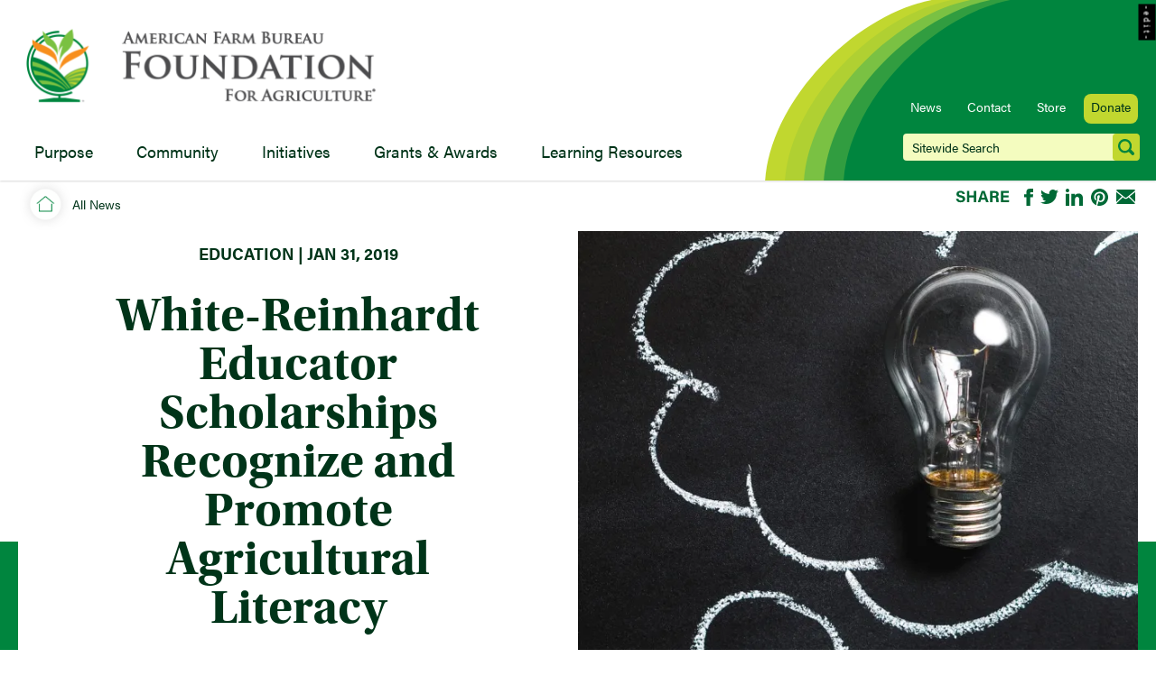

--- FILE ---
content_type: text/html; charset=UTF-8
request_url: https://www.agfoundation.org/news/white-reinhardt-educator-scholarships-recognize-and-promote-agricultural-li
body_size: 17553
content:

<!DOCTYPE html>
<html xmlns="http://www.w3.org/1999/xhtml" lang="en-US" class="scroll-smooth">
<head>
	  		<meta charset="utf-8">
		<meta http-equiv="X-UA-Compatible" content="IE=edge">
   

          
         <title>White-Reinhardt Educator Scholarships Recognize and Promote Agricultural Literacy |  American Farm Bureau Foundation for Agriculture</title>
              <meta property="description" content=""/> 
                  <meta property="og:url" content="https://www.agfoundation.org/news/white-reinhardt-educator-scholarships-recognize-and-promote-agricultural-li"/>
      <meta property="og:type" content="website"/>
      <meta property="og:title" content="White-Reinhardt Educator Scholarships Recognize and Promote Agricultural Literacy |  American Farm Bureau Foundation for Agriculture"/>
                              	<meta property="og:image" content="https://www.agfoundation.org/imgz/_socialFace/thought-2123970_1920.jpg" />
				  <meta property="og:image:width" content="1200" />
				  <meta property="og:image:height" content="630" />
                    <meta property="og:description" content=""/> 
            <meta property="og:site_name" content=""/>
      <meta property="og:locale" content="en-US"/>
            <meta name="twitter:card" content="summary_large_image" />
      <meta name="twitter:site" content="" />
      <meta name="twitter:url" content="https://www.agfoundation.org/news/white-reinhardt-educator-scholarships-recognize-and-promote-agricultural-li" />
      <meta name="twitter:title"  content="White-Reinhardt Educator Scholarships Recognize and Promote Agricultural Literacy |  American Farm Bureau Foundation for Agriculture" />
      <meta name="twitter:description" content="" />
                          <meta name="twitter:image" content="https://www.agfoundation.org/imgz/_socialTwit/thought-2123970_1920.jpg" />
      
                <link rel="canonical" href="https://www.agfoundation.org/news/white-reinhardt-educator-scholarships-recognize-and-promote-agricultural-li" />
      
                <link rel="alternate" hreflang="en-US" href="https://www.agfoundation.org/news/white-reinhardt-educator-scholarships-recognize-and-promote-agricultural-li" />
          
    
		<meta name="viewport" content="width=device-width, initial-scale=1.0, maximum-scale=1.0, user-scalable=no, viewport-fit=cover" />
	  <meta name="referrer" content="origin-when-cross-origin" />
 
    <link rel="stylesheet" href="https://use.typekit.net/jvr8pml.css">
    <link rel="preconnect" href="https://fonts.googleapis.com">
    <link rel="preconnect" href="https://fonts.gstatic.com" crossorigin>
    <link href="https://fonts.googleapis.com/css2?family=Inter:wght@300&display=swap" rel="stylesheet">

     
    
		<link rel="apple-touch-icon" sizes="180x180" href="/assets/ico/apple-touch-icon.png">
<link rel="icon" type="image/png" sizes="32x32" href="/assets/ico/favicon-32x32.png">
<link rel="icon" type="image/png" sizes="16x16" href="/assets/ico/favicon-16x16.png">
<link rel="manifest" href="/assets/ico/site.webmanifest">
<link rel="mask-icon" href="/assets/ico/safari-pinned-tab.svg" color="#FFFFFF">
<link rel="shortcut icon" href="/assets/ico/favicon.ico">
<meta name="msapplication-TileColor" content="#da532c">
<meta name="msapplication-config" content="/assets/ico/browserconfig.xml">
<meta name="theme-color" content="#ffffff">	
        
    <script src="https://www.agfoundation.org/js/windowadjust.min.js"></script>   

	      <script defer src="https://cdn.jsdelivr.net/npm/@alpinejs/persist@3.x.x/dist/cdn.min.js"></script>
	  <script defer src="https://www.agfoundation.org/js/alpine@3.9.5/alpine.3.9.5.min.js"></script>   

    <!-- Google tag (gtag.js) -->
    <script async src="https://www.googletagmanager.com/gtag/js?id=G-W99589QFN0"></script>
    <script>
      window.dataLayer = window.dataLayer || [];
      function gtag(){dataLayer.push(arguments);}
      gtag('js', new Date());
      gtag('config', 'G-W99589QFN0');
    </script>

  <!-- Matomo -->
  <script type="text/javascript">
    var _paq = window._paq || [];
    /* tracker methods like "setCustomDimension" should be called before "trackPageView" */
    _paq.push(['trackPageView']);
    _paq.push(['enableLinkTracking']);
    (function() {
      var u="https://analytics.farmbureau.com/piwik/";
      _paq.push(['setTrackerUrl', u+'matomo.php']);
      _paq.push(['setSiteId', '1']);
      var d=document, g=d.createElement('script'), s=d.getElementsByTagName('script')[0];
      g.type='text/javascript'; g.async=true; g.defer=true; g.src=u+'matomo.js'; s.parentNode.insertBefore(g,s);
    })();
  </script>
  <!-- End Matomo Code -->

	<!-- Facebook Pixel Code -->
	<script>
	  !function(f,b,e,v,n,t,s)
	  {if(f.fbq)return;n=f.fbq=function(){n.callMethod?
	  n.callMethod.apply(n,arguments):n.queue.push(arguments)};
	  if(!f._fbq)f._fbq=n;n.push=n;n.loaded=!0;n.version='2.0';
	  n.queue=[];t=b.createElement(e);t.async=!0;
	  t.src=v;s=b.getElementsByTagName(e)[0];
	  s.parentNode.insertBefore(t,s)}(window, document,'script',
	  'https://connect.facebook.net/en_US/fbevents.js');
	  fbq('init', '300220593700997');
	  fbq('track', 'PageView');
	</script>
	<noscript><img height="1" width="1" style="display:none" src="https://www.facebook.com/tr?id=300220593700997&ev=PageView&noscript=1" /></noscript><!-- End Facebook Pixel Code -->
	
<link href="/css/nice.css?v=1725467833" rel="stylesheet"></head>
<body id="dabod" class="news-body body-bb afbfa-min-width">

	 

<div x-data="menuworld" x-cloak><!-- menu world -->

<div id="topnav" class="">
<div id="navstuff" class="flex flex-row">

   <div id="topnavleft" class="flex flex-col">
      <div id="logorow" class="block">
        <a href="https://www.agfoundation.org/">
        <div class="logos ml-1 md:ml-4">
          <img src="https://www.agfoundation.org/assets/imgz/logo-afbfa-web-wide.jpg" class="logo-notscrold hidden sm:block sm:top-[7px] lg:top-[16px] max-w-[280px] lg:max-w-[400px] relative mx-0 my-2">
          <img src="https://www.agfoundation.org/assets/imgz/logo-afbfa-bug.jpg" class="logo-desk-scrolld w-[49px] block sm:hidden relative top-[8px] left-[2px]">          
          <img src="https://www.agfoundation.org/assets/imgz/logo-afbfa-bug.jpg" class="logo-scrolld w-[49px] relative top-[3px] left-[2px]">          
         </div></a>
      </div><!-- /logo row -->
      <div id="desktoplinksrow" class="hidden lg:flex flex-row items-start relative bottom-0 pl-4">
        
        <button @click="purposeOpen = !purposeOpen" @click.outside="purposeOpen = false">Purpose</button>
        <button @click="communityOpen = !communityOpen" @click.outside="communityOpen = false">Community</button> 
        <button @click="initiativesOpen = !initiativesOpen" @click.outside="initiativesOpen = false">Initiatives</button>
        <button @click="grantsAwardsOpen = !grantsAwardsOpen" @click.outside="grantsAwardsOpen = false">Grants &amp; Awards</button>
        <button @click="learningResourcesOpen = !learningResourcesOpen" @click.outside="learningResourcesOpen = false">Learning Resources</button>
              </div><!-- /desktoplinks row -->
  </div><!-- /#topnavleft -->

<div id="topnavright" class="flex grow justify-end"><div class="block my-auto"><div id="mobutilityrow" class="flex flex-row lg:hidden"><div class="mr-[20px]"><a href="https://www.agfoundation.org/search"><svg xmlns="http://www.w3.org/2000/svg" width="21" height="21" fill="none"><g clip-path="url(#a)"><path fill="#fff" d="m20.402 17.44-3.88-3.97a9.126 9.126 0 0 0 1.144-4.43c0-4.985-3.963-9.04-8.833-9.04S0 4.055 0 9.04c0 4.983 3.963 9.036 8.833 9.036a8.643 8.643 0 0 0 4.924-1.538l3.764 3.851a2.006 2.006 0 0 0 2.883 0 2.118 2.118 0 0 0-.002-2.948Zm-11.57-2.144c-3.37 0-6.114-2.807-6.114-6.256 0-3.452 2.744-6.259 6.115-6.259 3.374 0 6.115 2.808 6.115 6.26 0 3.448-2.742 6.255-6.115 6.255Z"/></g><defs><clipPath id="a"><path fill="#fff" d="M0 0h21v21H0z"/></clipPath></defs></svg></a></div><div x-data="{ 'showOverlayMenu': false }"><!-- x-data 'showOverlayMenu' --><a @click="showOverlayMenu = true" class="scroll-lock block"><div class="mr-[20px]"><svg width="24" height="19" viewBox="0 0 24 19" fill="none" xmlns="http://www.w3.org/2000/svg"><g clip-path="url(#clip0_405_3)"><path d="M1.56863 3.16667H22.2745C23.1409 3.16667 23.8431 2.45787 23.8431 1.58333C23.8431 0.708795 23.1409 0 22.2745 0H1.56863C0.702212 0 0 0.708795 0 1.58333C0 2.45787 0.702212 3.16667 1.56863 3.16667Z" fill="white"/><path d="M22.4314 7.91666H1.72549C0.859072 7.91666 0.15686 8.62545 0.15686 9.49999C0.15686 10.3745 0.859072 11.0833 1.72549 11.0833H22.4314C23.2978 11.0833 24 10.3745 24 9.49999C24 8.62545 23.2978 7.91666 22.4314 7.91666Z" fill="white"/><path d="M22.4314 15.8333H1.72549C0.859072 15.8333 0.15686 16.5421 0.15686 17.4167C0.15686 18.2912 0.859072 19 1.72549 19H22.4314C23.2978 19 24 18.2912 24 17.4167C24 16.5421 23.2978 15.8333 22.4314 15.8333Z" fill="white"/></g><defs><clipPath id="clip0_405_3"><rect width="24" height="19" fill="white"/></clipPath></defs></svg></div></a><div 
                x-show="showOverlayMenu"
                class="overlay-menu"
                  x-transition:enter="transform transition-transform ease-in-out duration-300"
                  x-transition:enter-start="translate-x-full"
                  x-transition:enter-end="translate-x-0"
                  x-transition:leave="transform transition-transform ease-in-out duration-300"
                  x-transition:leave-start="translate-x-0"
                  x-transition:leave-end="translate-x-full"
                  x-on:mouseleave="purposeOpen = false"
                x-cloak><div id="mob-top" class="flex flex-1 justify-items-start"><img id="mob-nav-logo" src="https://www.agfoundation.org/assets/imgz/logo-bug-white-100px.png"><button id="mob-nav-close" type="button" class="scroll-unlock cursor-pointer" @click="showOverlayMenu = false"><img id="closex" src="https://www.agfoundation.org/assets/imgz/icon-close-x.svg"></button></div><!-- / --><div id="mob-nav-overlay" class="bb-red"><div class="w-full bg-cover bg-center h-[10px]" style="background-image: url('/assets/imgz/greenbow-h-strip.svg')"></div><div class="w-full xs:w-[90%] grid grid-flow-row text-center sm:text-left sm:grid-flow-cols sm:grid-cols-2 md:grid-cols-2 gap-2 md:gap-4 mt-2 mx-auto"><div class="bb-yellow"><!-- grid item PURPOSE --><div x-data="{ open: false }"><button class="btn rounded-none w-full mx-auto text-md sm:text-xl text-green font-utopia shadow hover:shadow-on" x-on:click="open = ! open" :class="open ? 'shadow-on':'' "><div class="flex flex-row mr-6">Purpose</div><img src="https://www.agfoundation.org/assets/imgz/icon-arrow-horiz.svg" class="arrow w-[18px] mr-2 ml-auto" :class="open ? 'flipped':'' "></button><div class="w-full flex flex-col bb-red relative bg-white" 
                            x-show="open"  
                            x-transition:enter="ease-in-out duration-500"
                            x-transition:enter-start="opacity-0 -top-10"
                            x-transition:enter-end="opacity-100 top-0"
                            x-transition:leave="ease-in-out duration-500"
                            x-transition:leave-start="opacity-100"
                            x-transition:leave-end="opacity-0"><a href="/what-is-ag-literacy"  class="desk-side-menu-item relative flex items-center group hover:no-underline" ><img src="https://www.agfoundation.org/assets/imgz/icon-circle-question-green-shade.png" class="w-[70px] group-hover:scale-105"><span class="side-menu-item">What is Ag Literacy</span><img src="https://www.agfoundation.org/assets/imgz/icon-green-arrow-right.svg" class="green-menu-arrow ml-2 absolute right-4 group-hover:right-2 hidden md:inline-block"></a><a href="/what-we-do"  class="desk-side-menu-item relative flex items-center group hover:no-underline" ><img src="https://www.agfoundation.org/assets/imgz/icon-circle-leaf-outline-green-shade.png" class="w-[70px] group-hover:scale-105"><span class="side-menu-item">What We Do</span><img src="https://www.agfoundation.org/assets/imgz/icon-green-arrow-right.svg" class="green-menu-arrow ml-2 absolute right-4 group-hover:right-2 hidden md:inline-block"></a></div><!-- /w-full --></div><!-- /x-data --></div><!-- /grid item --><div class="bb-yellow"><!-- grid item COMMUNITY --><div x-data="{ open: false }"><button class="btn rounded-none w-full mx-auto text-md sm:text-xl text-green font-utopia shadow hover:shadow-on" x-on:click="open = ! open" :class="open ? 'shadow-on':'' "><div class="flex flex-row mr-6">Community</div><img src="https://www.agfoundation.org/assets/imgz/icon-arrow-horiz.svg" class="arrow w-[18px] mr-2 ml-auto" :class="open ? 'flipped':'' "></button><div class="w-full flex flex-col bb-red relative bg-white" 
                          x-show="open"  
                          x-transition:enter="ease-in-out duration-500"
                          x-transition:enter-start="opacity-0 -top-10"
                          x-transition:enter-end="opacity-100 top-0"
                          x-transition:leave="ease-in-out duration-500"
                          x-transition:leave-start="opacity-100"
                          x-transition:leave-end="opacity-0"><a href="/community"  class="desk-side-menu-item relative flex items-center group hover:no-underline" ><img src="https://www.agfoundation.org/assets/imgz/icon-circle-home-green-shade.png" class="w-[70px] group-hover:scale-105"><span class="side-menu-item">Section Home</span><img src="https://www.agfoundation.org/assets/imgz/icon-green-arrow-right.svg" class="green-menu-arrow ml-2 absolute right-4 group-hover:right-2 hidden md:inline-block"></a><a href="/community#educators"  class="desk-side-menu-item relative flex items-center group hover:no-underline" ><img src="https://www.agfoundation.org/assets/imgz/icon-circle-scholarship-green-shade.png" class="w-[70px] group-hover:scale-105"><span class="side-menu-item">Educators</span><img src="https://www.agfoundation.org/assets/imgz/icon-green-arrow-right.svg" class="green-menu-arrow ml-2 absolute right-4 group-hover:right-2 hidden md:inline-block"></a><a href="/community#volunteers"  class="desk-side-menu-item relative flex items-center group hover:no-underline" ><img src="https://www.agfoundation.org/assets/imgz/icon-circle-shake-green-shade.png" class="w-[68px] group-hover:scale-105"><span class="side-menu-item">Volunteers</span><img src="https://www.agfoundation.org/assets/imgz/icon-green-arrow-right.svg" class="green-menu-arrow ml-2 absolute right-4 group-hover:right-2 hidden md:inline-block"></a><a href="/community#staff"  class="desk-side-menu-item relative flex items-center group hover:no-underline" ><img src="https://www.agfoundation.org/assets/imgz/icon-circle-group-chat-green-shade.png" class="w-[70px] group-hover:scale-105"><span class="side-menu-item">Staff</span><img src="https://www.agfoundation.org/assets/imgz/icon-green-arrow-right.svg" class="green-menu-arrow ml-2 absolute right-4 group-hover:right-2 hidden md:inline-block"></a><a href="/community#board"  class="desk-side-menu-item relative flex items-center group hover:no-underline" ><img src="https://www.agfoundation.org/assets/imgz/icon-circle-board-green-shade.png" class="w-[70px] group-hover:scale-105"><span class="side-menu-item">Board</span><img src="https://www.agfoundation.org/assets/imgz/icon-green-arrow-right.svg" class="green-menu-arrow ml-2 absolute right-4 group-hover:right-2 hidden md:inline-block"></a></div><!-- /w-full --></div><!-- /x-data --></div><!-- /grid item --><div class="bb-yellow"><!-- grid item GRANTS & AWARDS --><div x-data="{ open: false }"><button class="btn rounded-none w-full mx-auto text-md sm:text-xl text-green font-utopia shadow hover:shadow-on" x-on:click="open = ! open" :class="open ? 'shadow-on':'' "><div class="flex flex-row mr-6">Grants &amp; Awards</div><img src="https://www.agfoundation.org/assets/imgz/icon-arrow-horiz.svg" class="arrow w-[18px] mr-2 ml-auto" :class="open ? 'flipped':'' "></button><div class="w-full flex flex-col bb-red relative bg-white" 
                          x-show="open"  
                          x-transition:enter="ease-in-out duration-500"
                          x-transition:enter-start="opacity-0 -top-10"
                          x-transition:enter-end="opacity-100 top-0"
                          x-transition:leave="ease-in-out duration-500"
                          x-transition:leave-start="opacity-100"
                          x-transition:leave-end="opacity-0"><a href="/grants-awards/"  class="desk-side-menu-item relative flex items-center group hover:no-underline" ><img src="https://www.agfoundation.org/assets/imgz/icon-circle-home-green-shade.png" class="w-[70px] group-hover:scale-105"><span class="side-menu-item">Section Home</span><img src="https://www.agfoundation.org/assets/imgz/icon-green-arrow-right.svg" class="green-menu-arrow ml-2 absolute right-4 group-hover:right-2 hidden md:inline-block"></a><a href="https://www.agfoundation.org/grants-awards/white-reinhardt-grants"  class="desk-side-menu-item relative flex items-center group hover:no-underline" ><img src="https://www.agfoundation.org/assets/imgz/icon-circle-bee-green-shade.png" class="w-[70px] group-hover:scale-105"><span class="side-menu-item">White-Reinhardt Grants</span><img src="https://www.agfoundation.org/assets/imgz/icon-green-arrow-right.svg" class="green-menu-arrow ml-2 absolute right-4 group-hover:right-2 hidden md:inline-block"></a><a href="https://www.agfoundation.org/grants-awards/white-reinhardt-scholarships"  class="desk-side-menu-item relative flex items-center group hover:no-underline" ><img src="https://www.agfoundation.org/assets/imgz/icon-circle-scholarship-green-shade.png" class="w-[70px] group-hover:scale-105"><span class="side-menu-item">White-Reinhardt Scholarships</span><img src="https://www.agfoundation.org/assets/imgz/icon-green-arrow-right.svg" class="green-menu-arrow ml-2 absolute right-4 group-hover:right-2 hidden md:inline-block"></a><a href="https://www.agfoundation.org/grants-awards/christina-sue-lilja-resource-grants"  class="desk-side-menu-item relative flex items-center group hover:no-underline" ><img src="https://www.agfoundation.org/assets/imgz/icon-circle-person-green-shade.png" class="w-[70px] group-hover:scale-105"><span class="side-menu-item">Christina Sue Lilja Resource Grants</span><img src="https://www.agfoundation.org/assets/imgz/icon-green-arrow-right.svg" class="green-menu-arrow ml-2 absolute right-4 group-hover:right-2 hidden md:inline-block"></a><a href="https://www.agfoundation.org/grants-awards/foundation-leader-award"  class="desk-side-menu-item relative flex items-center group hover:no-underline" ><img src="https://www.agfoundation.org/assets/imgz/icon-circle-group-chat-green-shade.png" class="w-[70px] group-hover:scale-105"><span class="side-menu-item">Leader and Challenge Awards</span><img src="https://www.agfoundation.org/assets/imgz/icon-green-arrow-right.svg" class="green-menu-arrow ml-2 absolute right-4 group-hover:right-2 hidden md:inline-block"></a><a href="https://www.agfoundation.org/grants-awards/book-of-the-year-award"  class="desk-side-menu-item relative flex items-center group hover:no-underline" ><img src="https://www.agfoundation.org/assets/imgz/icon-circle-book-green-shade.png" class="w-[68px] group-hover:scale-105"><span class="side-menu-item">Book of the Year Award</span><img src="https://www.agfoundation.org/assets/imgz/icon-green-arrow-right.svg" class="green-menu-arrow ml-2 absolute right-4 group-hover:right-2 hidden md:inline-block"></a><a href="https://www.agfoundation.org/grants-awards/2026-nationwide-educator-resource-grants"  class="desk-side-menu-item relative flex items-center group hover:no-underline" ><img src="https://www.agfoundation.org/assets/imgz/icon-circle-book-green-shade.png" class="w-[68px] group-hover:scale-105"><span class="side-menu-item">2026 Nationwide Educator Resource Grants</span><img src="https://www.agfoundation.org/assets/imgz/icon-green-arrow-right.svg" class="green-menu-arrow ml-2 absolute right-4 group-hover:right-2 hidden md:inline-block"></a></div><!-- /w-full --></div><!-- /x-data --></div><!-- /grid item --><div class="bb-yellow"><!-- grid item INITIATIVES --><div x-data="{ open: false }"><button class="btn rounded-none w-full mx-auto text-md sm:text-xl text-green font-utopia shadow hover:shadow-on" x-on:click="open = ! open" :class="open ? 'shadow-on':'' "><div class="flex flex-row mr-6">Initiatives</div><img src="https://www.agfoundation.org/assets/imgz/icon-arrow-horiz.svg" class="arrow w-[18px] mr-2 ml-auto" :class="open ? 'flipped':'' "></button><div class="w-full flex flex-col bb-red relative bg-white" 
                          x-show="open"  
                          x-transition:enter="ease-in-out duration-500"
                          x-transition:enter-start="opacity-0 -top-10"
                          x-transition:enter-end="opacity-100 top-0"
                          x-transition:leave="ease-in-out duration-500"
                          x-transition:leave-start="opacity-100"
                          x-transition:leave-end="opacity-0"><a href="/initiatives/"  class="desk-side-menu-item relative flex items-center group hover:no-underline" ><img src="https://www.agfoundation.org/assets/imgz/icon-circle-home-green-shade.png" class="w-[70px] group-hover:scale-105"><span class="side-menu-item">Section Home</span><img src="https://www.agfoundation.org/assets/imgz/icon-green-arrow-right.svg" class="green-menu-arrow ml-2 absolute right-4 group-hover:right-2 hidden md:inline-block"></a><a href="https://www.agfoundation.org/initiatives/purple-plow"  class="desk-side-menu-item relative flex items-center group hover:no-underline" ><img src="https://www.agfoundation.org/assets/imgz/icon-circle-atom-green-shade.png" class="w-[68px] group-hover:scale-105"><span class="side-menu-item">Purple Plow</span><img src="https://www.agfoundation.org/assets/imgz/icon-green-arrow-right.svg" class="green-menu-arrow ml-2 absolute right-4 group-hover:right-2 hidden md:inline-block"></a><a href="https://www.agfoundation.org/initiatives/my-american-farm"  class="desk-side-menu-item relative flex items-center group hover:no-underline" ><img src="https://www.agfoundation.org/assets/imgz/icon-circle-videogame-green-shade.png" class="w-[68px] group-hover:scale-105"><span class="side-menu-item">My American Farm</span><img src="https://www.agfoundation.org/assets/imgz/icon-green-arrow-right.svg" class="green-menu-arrow ml-2 absolute right-4 group-hover:right-2 hidden md:inline-block"></a><a href="https://www.agfoundation.org/initiatives/feeding-minds-press"  class="desk-side-menu-item relative flex items-center group hover:no-underline" ><img src="https://www.agfoundation.org/assets/imgz/icon-circle-book-green-shade.png" class="w-[68px] group-hover:scale-105"><span class="side-menu-item">Feeding Minds Press</span><img src="https://www.agfoundation.org/assets/imgz/icon-green-arrow-right.svg" class="green-menu-arrow ml-2 absolute right-4 group-hover:right-2 hidden md:inline-block"></a><a href="https://www.agfoundation.org/initiatives/on-the-farm-stem-experience"  class="desk-side-menu-item relative flex items-center group hover:no-underline" ><img src="https://www.agfoundation.org/assets/imgz/icon-circle-cow-green-shade.png" class="w-[70px] group-hover:scale-105"><span class="side-menu-item">On The Farm STEM</span><img src="https://www.agfoundation.org/assets/imgz/icon-green-arrow-right.svg" class="green-menu-arrow ml-2 absolute right-4 group-hover:right-2 hidden md:inline-block"></a><a href="https://www.agfoundation.org/initiatives/american-farm-trail-app"  class="desk-side-menu-item relative flex items-center group hover:no-underline" ><img src="https://www.agfoundation.org/assets/imgz/icon-circle-silo-green-shade.png" class="w-[70px] group-hover:scale-105"><span class="side-menu-item">Farm Trail App</span><img src="https://www.agfoundation.org/assets/imgz/icon-green-arrow-right.svg" class="green-menu-arrow ml-2 absolute right-4 group-hover:right-2 hidden md:inline-block"></a><a href="https://www.agfoundation.org/initiatives/food-and-agriculture-center-for-science-education"  class="desk-side-menu-item relative flex items-center group hover:no-underline" ><img src="https://www.agfoundation.org/assets/imgz/icon-circle-pillar-green-shade.png" class="w-[68px] group-hover:scale-105"><span class="side-menu-item">Food &amp; Ag Center for Science Education</span><img src="https://www.agfoundation.org/assets/imgz/icon-green-arrow-right.svg" class="green-menu-arrow ml-2 absolute right-4 group-hover:right-2 hidden md:inline-block"></a></div><!-- /w-full --></div><!-- /x-data --></div><!-- /grid item --><div class="bb-yellow"><!-- grid item LEARNING RESOURCES --><div x-data="{ open: false }"><button class="btn rounded-none w-full mx-auto text-md sm:text-xl text-green font-utopia shadow hover:shadow-on" x-on:click="open = ! open" :class="open ? 'shadow-on':'' "><div class="flex flex-row mr-6">Learning Resources</div><img src="https://www.agfoundation.org/assets/imgz/icon-arrow-horiz.svg" class="arrow w-[18px] mr-2 ml-auto" :class="open ? 'flipped':'' "></button><div class="w-full flex flex-col bb-red relative bg-white" 
                          x-show="open"  
                          x-transition:enter="ease-in-out duration-500"
                          x-transition:enter-start="opacity-0 -top-10"
                          x-transition:enter-end="opacity-100 top-0"
                          x-transition:leave="ease-in-out duration-500"
                          x-transition:leave-start="opacity-100"
                          x-transition:leave-end="opacity-0"><a href="/resources/search"  class="desk-side-menu-item relative flex items-center group hover:no-underline bb-yellow" ><img src="https://www.agfoundation.org/assets/imgz/icon-circle-question-green-shade.png" class="w-[70px] group-hover:scale-105"><span class="side-menu-item">Search</span><img src="https://www.agfoundation.org/assets/imgz/icon-green-arrow-right.svg" class="green-menu-arrow ml-2 absolute right-4 group-hover:right-2 hidden md:inline-block"></a><a href="/resources"  class="desk-side-menu-item relative flex items-center group hover:no-underline bb-yellow" ><img src="https://www.agfoundation.org/assets/imgz/icon-circle-home-green-shade.png" class="w-[70px] group-hover:scale-105"><span class="side-menu-item">Featured</span><img src="https://www.agfoundation.org/assets/imgz/icon-green-arrow-right.svg" class="green-menu-arrow ml-2 absolute right-4 group-hover:right-2 hidden md:inline-block"></a><a href="/resources/for-parents"  class="desk-side-menu-item relative flex items-center group hover:no-underline bb-yellow" ><img src="https://www.agfoundation.org/assets/imgz/icon-circle-two-people-green-shade.png" class="w-[68px] group-hover:scale-105"><span class="side-menu-item">For Parents</span><img src="https://www.agfoundation.org/assets/imgz/icon-green-arrow-right.svg" class="green-menu-arrow ml-2 absolute right-4 group-hover:right-2 hidden md:inline-block"></a><a href="/resources/for-volunteers"  class="desk-side-menu-item relative flex items-center group hover:no-underline bb-yellow" ><img src="https://www.agfoundation.org/assets/imgz/icon-circle-flower-green-shade.png" class="w-[70px] group-hover:scale-105"><span class="side-menu-item">For Volunteers</span><img src="https://www.agfoundation.org/assets/imgz/icon-green-arrow-right.svg" class="green-menu-arrow ml-2 absolute right-4 group-hover:right-2 hidden md:inline-block"></a><a href="/resources/for-educators"  class="desk-side-menu-item relative flex items-center group hover:no-underline bb-yellow" ><img src="https://www.agfoundation.org/assets/imgz/icon-circle-scholarship-green-shade.png" class="w-[70px] group-hover:scale-105"><span class="side-menu-item">For Educators</span><img src="https://www.agfoundation.org/assets/imgz/icon-green-arrow-right.svg" class="green-menu-arrow ml-2 absolute right-4 group-hover:right-2 hidden md:inline-block"></a><a href="/books"  class="desk-side-menu-item relative flex items-center group hover:no-underline bb-yellow" ><img src="https://www.agfoundation.org/assets/imgz/icon-circle-book-green-shade.png" class="w-[68px] group-hover:scale-105"><span class="side-menu-item">Recommended Books</span><img src="https://www.agfoundation.org/assets/imgz/icon-green-arrow-right.svg" class="green-menu-arrow ml-2 absolute right-4 group-hover:right-2 hidden md:inline-block"></a><a href="/questions"  class="desk-side-menu-item relative flex items-center group hover:no-underline bb-yellow" ><img src="https://www.agfoundation.org/assets/imgz/icon-circle-question-green-shade.png" class="w-[70px] group-hover:scale-105"><span class="side-menu-item">Common Questions about Agriculture</span><img src="https://www.agfoundation.org/assets/imgz/icon-green-arrow-right.svg" class="green-menu-arrow ml-2 absolute right-4 group-hover:right-2 hidden md:inline-block"></a></div><!-- /w-full --></div><!-- /x-data --></div><!-- /grid item --><div class="bb-yellow"><!-- grid item NEWS --><div x-data="{ open: false }"><button class="btn rounded-none w-full mx-auto text-md sm:text-xl text-green font-utopia shadow hover:shadow-on" x-on:click="open = ! open" :class="open ? 'shadow-on':'' "><div class="flex flex-row mr-6">News</div><img src="https://www.agfoundation.org/assets/imgz/icon-arrow-horiz.svg" class="arrow w-[18px] mr-2 ml-auto" :class="open ? 'flipped':'' "></button><div class="w-full flex flex-col bb-red relative bg-white" 
                          x-show="open"  
                          x-transition:enter="ease-in-out duration-500"
                          x-transition:enter-start="opacity-0 -top-10"
                          x-transition:enter-end="opacity-100 top-0"
                          x-transition:leave="ease-in-out duration-500"
                          x-transition:leave-start="opacity-100"
                          x-transition:leave-end="opacity-0"><a href="/news/" class="relative flex items-center group hover:no-underline"><img src="https://www.agfoundation.org/assets/imgz/icon-circle-home-green-shade.png" class="w-[70px] group-hover:scale-105"><span class="side-menu-item">News Home</span><img src="https://www.agfoundation.org/assets/imgz/icon-green-arrow-right.svg" class="ml-2 absolute right-4 group-hover:right-2 hidden md:inline-block"></a></a><a href="/news/category/opportunities" class="relative flex items-center group hover:no-underline"><img src="https://www.agfoundation.org/assets/imgz/icon-circle-bee-green-shade.png" class="w-[70px] group-hover:scale-105"><span class="side-menu-item">Opportunities</span><img src="https://www.agfoundation.org/assets/imgz/icon-green-arrow-right.svg" class="ml-2 absolute right-4 group-hover:right-2 hidden md:inline-block"></a></a><a href="/news/category/education" class="relative flex items-center group hover:no-underline"><img src="https://www.agfoundation.org/assets/imgz/icon-circle-scholarship-green-shade.png" class="w-[70px] group-hover:scale-105"><span class="side-menu-item">Education</span><img src="https://www.agfoundation.org/assets/imgz/icon-green-arrow-right.svg" class="ml-2 absolute right-4 group-hover:right-2 hidden md:inline-block"></a></a><a href="/news/category/farm-books" class="relative flex items-center group hover:no-underline"><img src="https://www.agfoundation.org/assets/imgz/icon-circle-book-green-shade.png" class="w-[70px] group-hover:scale-105"><span class="side-menu-item">Farm Books</span><img src="https://www.agfoundation.org/assets/imgz/icon-green-arrow-right.svg" class="ml-2 absolute right-4 group-hover:right-2 hidden md:inline-block"></a></a></div><!-- /w-full --></div><!-- /x-data --></div><!-- /grid item --><div id="mobnavutility" class="bb-yellow sm:col-span-2 place-content-center flex flex-wrap w-full"><!-- grid item ETC --><a href="https://www.agfoundation.org/community#staff" class="px-[10px] pt-[7px] pb-[10px] mx-2 mb-2">Contact</a><a href="https://store.agfoundation.org" target="_blank" class="px-[10px] pt-[7px] pb-[10px] mx-2 mb-2">Store</a><a href="https://www.agfoundation.org/donate" class="px-[10px] pt-[7px] pb-[10px] mx-2 mb-2">Donate</a></div><!-- /grid item --></div><!-- /grid --></div><!-- /mob-nav-overlay --></div><!-- /x-show --></div><!-- /x-data 'showOverlayMenu' --></div><!-- /#mobutilityrow --><div id="desktoputilityrow" class="hidden lg:grid grid-flow-col auto-cols-max justify-between items-center"><a href="https://www.agfoundation.org/news">News</a><a href="https://www.agfoundation.org/community#staff">Contact</a><a href="https://store.agfoundation.org" target="_blank">Store</a><a href="https://www.agfoundation.org/donate" class="donate">Donate</a></div><div id="desktoputilityrow-search" class="hidden lg:block flex flex-col"><form action="/search" method="post"><div class="flex flex-row"><div class="w-full sm:w-11/12 text-center"><input type="input" name="q" placeholder="Sitewide Search" class="global-search" style="background-color:#F4FCBF;" value=""
              onfocus="this.placeholder=''" 
              onblur="this.placeholder='Sitewide Search'"></div><div class="w-full sm:w-1/12 text-left"><input type="submit" value="" class="global-search-submit relative left-[-6px]"></div></div></form></div></div><!-- / flex col --></div><!-- /topnavright --> 

</div><!-- /navstuff --> 

<div id="navbgstuff" class="">
    <div class="afbfa-top-bg-width">
      <div class="flex flex-row">
        <div class="w-1/3 xs:w-1/2 sm:w-2/3 bg-white"></div>
        <div id="greenbowtop" class="w-2/3 xs:w-1/2 sm:w-1/3"></div>
      </div><!-- /flex -->
    </div><!-- /width -->
</div><!-- /navbgstuff -->
</div><!-- /topnav -->	


<div id="tabletlinksrow">
        <button @click="purposeOpen = !purposeOpen" @click.outside="purposeOpen = false">Purpose</button>
        <button @click="communityOpen = !communityOpen" @click.outside="communityOpen = false">Community</button> 
        <button @click="initiativesOpen = !initiativesOpen" @click.outside="initiativesOpen = false">Initiatives</button>
        <button @click="grantsAwardsOpen = !grantsAwardsOpen" @click.outside="grantsAwardsOpen = false">Grants &amp; Awards</button>
        <button @click="learningResourcesOpen = !learningResourcesOpen" @click.outside="learningResourcesOpen = false">Learning Resources</button>
</div><!-- /desktoplinks row -->


<div id="offset"></div>

<!-- aside PURPOSE --><aside class="sidemenu-desk"
    x-show="purposeOpen"
    x-transition:enter="transform transition-transform ease-in-out duration-300"
    x-transition:enter-start="-translate-x-full"
    x-transition:enter-end="translate-x-0"
    x-transition:leave="transform transition-transform ease-in-out duration-300"
    x-transition:leave-start="translate-x-0"
    x-transition:leave-end="-translate-x-full"
    x-on:mouseleave="purposeOpen = false"><div class="bb-yellow grow"></div><div class="w-[300px] flex-none bb-blue"><div class="h-[50px]"></div><h3 class="font-utopia leading-tight 2xs:text-sm xs:text-md sm:text-xl lg:text-2xl 2xl:text-3xl text-greenblack mb-6">Purpose</h3><a href="/what-is-ag-literacy"  class="desk-side-menu-item relative flex items-center group hover:no-underline" ><img src="https://www.agfoundation.org/assets/imgz/icon-circle-question-green-shade.png" class="w-[70px] group-hover:scale-105"><span class="side-menu-item">What is Ag Literacy</span><img src="https://www.agfoundation.org/assets/imgz/icon-green-arrow-right.svg" class="green-menu-arrow ml-2 absolute right-4 group-hover:right-2 hidden md:inline-block"></a><a href="/what-we-do"  class="desk-side-menu-item relative flex items-center group hover:no-underline" ><img src="https://www.agfoundation.org/assets/imgz/icon-circle-leaf-outline-green-shade.png" class="w-[70px] group-hover:scale-105"><span class="side-menu-item">What We Do</span><img src="https://www.agfoundation.org/assets/imgz/icon-green-arrow-right.svg" class="green-menu-arrow ml-2 absolute right-4 group-hover:right-2 hidden md:inline-block"></a></div><div id="menu-additional" class="w-[200px] flex-none bb-red"></div></aside>
<!-- aside COMMUNITY --><aside class="sidemenu-desk"
    x-show="communityOpen"
    x-transition:enter="transform transition-transform ease-in-out duration-300"
    x-transition:enter-start="-translate-x-full"
    x-transition:enter-end="translate-x-0"
    x-transition:leave="transform transition-transform ease-in-out duration-300"
    x-transition:leave-start="translate-x-0"
    x-transition:leave-end="-translate-x-full"
    x-on:mouseleave="communityOpen = false"><div class="bb-yellow grow"></div><div class="w-[300px] flex-none bb-blue"><div class="h-[50px]"></div><h3 class="font-utopia leading-tight 2xs:text-sm xs:text-md sm:text-xl lg:text-2xl 2xl:text-3xl text-greenblack mb-6">Community</h3><a href="/community"  class="desk-side-menu-item relative flex items-center group hover:no-underline" ><img src="https://www.agfoundation.org/assets/imgz/icon-circle-home-green-shade.png" class="w-[70px] group-hover:scale-105"><span class="side-menu-item">Section Home</span><img src="https://www.agfoundation.org/assets/imgz/icon-green-arrow-right.svg" class="green-menu-arrow ml-2 absolute right-4 group-hover:right-2 hidden md:inline-block"></a><a href="/community#educators"  class="desk-side-menu-item relative flex items-center group hover:no-underline" ><img src="https://www.agfoundation.org/assets/imgz/icon-circle-scholarship-green-shade.png" class="w-[70px] group-hover:scale-105"><span class="side-menu-item">Educators</span><img src="https://www.agfoundation.org/assets/imgz/icon-green-arrow-right.svg" class="green-menu-arrow ml-2 absolute right-4 group-hover:right-2 hidden md:inline-block"></a><a href="/community#volunteers"  class="desk-side-menu-item relative flex items-center group hover:no-underline" ><img src="https://www.agfoundation.org/assets/imgz/icon-circle-shake-green-shade.png" class="w-[68px] group-hover:scale-105"><span class="side-menu-item">Volunteers</span><img src="https://www.agfoundation.org/assets/imgz/icon-green-arrow-right.svg" class="green-menu-arrow ml-2 absolute right-4 group-hover:right-2 hidden md:inline-block"></a><a href="/community#staff"  class="desk-side-menu-item relative flex items-center group hover:no-underline" ><img src="https://www.agfoundation.org/assets/imgz/icon-circle-group-chat-green-shade.png" class="w-[70px] group-hover:scale-105"><span class="side-menu-item">Staff</span><img src="https://www.agfoundation.org/assets/imgz/icon-green-arrow-right.svg" class="green-menu-arrow ml-2 absolute right-4 group-hover:right-2 hidden md:inline-block"></a><a href="/community#board"  class="desk-side-menu-item relative flex items-center group hover:no-underline" ><img src="https://www.agfoundation.org/assets/imgz/icon-circle-board-green-shade.png" class="w-[70px] group-hover:scale-105"><span class="side-menu-item">Board</span><img src="https://www.agfoundation.org/assets/imgz/icon-green-arrow-right.svg" class="green-menu-arrow ml-2 absolute right-4 group-hover:right-2 hidden md:inline-block"></a></div><div id="menu-additional" class="w-[200px] flex-none bb-red"></div></aside>
<!-- aside INITIATIVES --><aside class="sidemenu-desk"
    x-show="initiativesOpen"
    x-transition:enter="transform transition-transform ease-in-out duration-300"
    x-transition:enter-start="-translate-x-full"
    x-transition:enter-end="translate-x-0"
    x-transition:leave="transform transition-transform ease-in-out duration-300"
    x-transition:leave-start="translate-x-0"
    x-transition:leave-end="-translate-x-full"
    x-on:mouseleave="initiativesOpen = false"><div class="bb-yellow grow"></div><div class="w-[300px] flex-none bb-blue"><div class="h-[50px]"></div><h3 class="font-utopia leading-tight 2xs:text-sm xs:text-md sm:text-xl lg:text-2xl 2xl:text-3xl text-greenblack mb-6">Initiatives</h3><a href="/initiatives/"  class="desk-side-menu-item relative flex items-center group hover:no-underline" ><img src="https://www.agfoundation.org/assets/imgz/icon-circle-home-green-shade.png" class="w-[70px] group-hover:scale-105"><span class="side-menu-item">Section Home</span><img src="https://www.agfoundation.org/assets/imgz/icon-green-arrow-right.svg" class="green-menu-arrow ml-2 absolute right-4 group-hover:right-2 hidden md:inline-block"></a><a href="https://www.agfoundation.org/initiatives/purple-plow"  class="desk-side-menu-item relative flex items-center group hover:no-underline" ><img src="https://www.agfoundation.org/assets/imgz/icon-circle-atom-green-shade.png" class="w-[68px] group-hover:scale-105"><span class="side-menu-item">Purple Plow</span><img src="https://www.agfoundation.org/assets/imgz/icon-green-arrow-right.svg" class="green-menu-arrow ml-2 absolute right-4 group-hover:right-2 hidden md:inline-block"></a><a href="https://www.agfoundation.org/initiatives/my-american-farm"  class="desk-side-menu-item relative flex items-center group hover:no-underline" ><img src="https://www.agfoundation.org/assets/imgz/icon-circle-videogame-green-shade.png" class="w-[68px] group-hover:scale-105"><span class="side-menu-item">My American Farm</span><img src="https://www.agfoundation.org/assets/imgz/icon-green-arrow-right.svg" class="green-menu-arrow ml-2 absolute right-4 group-hover:right-2 hidden md:inline-block"></a><a href="https://www.agfoundation.org/initiatives/feeding-minds-press"  class="desk-side-menu-item relative flex items-center group hover:no-underline" ><img src="https://www.agfoundation.org/assets/imgz/icon-circle-book-green-shade.png" class="w-[68px] group-hover:scale-105"><span class="side-menu-item">Feeding Minds Press</span><img src="https://www.agfoundation.org/assets/imgz/icon-green-arrow-right.svg" class="green-menu-arrow ml-2 absolute right-4 group-hover:right-2 hidden md:inline-block"></a><a href="https://www.agfoundation.org/initiatives/on-the-farm-stem-experience"  class="desk-side-menu-item relative flex items-center group hover:no-underline" ><img src="https://www.agfoundation.org/assets/imgz/icon-circle-cow-green-shade.png" class="w-[70px] group-hover:scale-105"><span class="side-menu-item">On The Farm STEM</span><img src="https://www.agfoundation.org/assets/imgz/icon-green-arrow-right.svg" class="green-menu-arrow ml-2 absolute right-4 group-hover:right-2 hidden md:inline-block"></a><a href="https://www.agfoundation.org/initiatives/american-farm-trail-app"  class="desk-side-menu-item relative flex items-center group hover:no-underline" ><img src="https://www.agfoundation.org/assets/imgz/icon-circle-silo-green-shade.png" class="w-[70px] group-hover:scale-105"><span class="side-menu-item">Farm Trail App</span><img src="https://www.agfoundation.org/assets/imgz/icon-green-arrow-right.svg" class="green-menu-arrow ml-2 absolute right-4 group-hover:right-2 hidden md:inline-block"></a><a href="https://www.agfoundation.org/initiatives/food-and-agriculture-center-for-science-education"  class="desk-side-menu-item relative flex items-center group hover:no-underline" ><img src="https://www.agfoundation.org/assets/imgz/icon-circle-pillar-green-shade.png" class="w-[68px] group-hover:scale-105"><span class="side-menu-item">Food &amp; Ag Center for Science Education</span><img src="https://www.agfoundation.org/assets/imgz/icon-green-arrow-right.svg" class="green-menu-arrow ml-2 absolute right-4 group-hover:right-2 hidden md:inline-block"></a></div><div id="menu-additional" class="w-[200px] flex-none bb-red"></div></aside>
<!-- aside GRANTS AWARDS --><aside class="sidemenu-desk"
    x-show="grantsAwardsOpen"
    x-transition:enter="transform transition-transform ease-in-out duration-300"
    x-transition:enter-start="-translate-x-full"
    x-transition:enter-end="translate-x-0"
    x-transition:leave="transform transition-transform ease-in-out duration-300"
    x-transition:leave-start="translate-x-0"
    x-transition:leave-end="-translate-x-full"
    x-on:mouseleave="grantsAwardsOpen = false"><div class="bb-yellow grow"></div><div class="w-[300px] flex-none bb-blue"><div class="h-[50px]"></div><h3 class="font-utopia leading-tight 2xs:text-sm xs:text-md sm:text-xl lg:text-2xl 2xl:text-3xl text-greenblack mb-6">Grants &amp; Awards</h3><a href="/grants-awards/"  class="desk-side-menu-item relative flex items-center group hover:no-underline" ><img src="https://www.agfoundation.org/assets/imgz/icon-circle-home-green-shade.png" class="w-[70px] group-hover:scale-105"><span class="side-menu-item">Section Home</span><img src="https://www.agfoundation.org/assets/imgz/icon-green-arrow-right.svg" class="green-menu-arrow ml-2 absolute right-4 group-hover:right-2 hidden md:inline-block"></a><a href="https://www.agfoundation.org/grants-awards/white-reinhardt-grants"  class="desk-side-menu-item relative flex items-center group hover:no-underline" ><img src="https://www.agfoundation.org/assets/imgz/icon-circle-bee-green-shade.png" class="w-[70px] group-hover:scale-105"><span class="side-menu-item">White-Reinhardt Grants</span><img src="https://www.agfoundation.org/assets/imgz/icon-green-arrow-right.svg" class="green-menu-arrow ml-2 absolute right-4 group-hover:right-2 hidden md:inline-block"></a><a href="https://www.agfoundation.org/grants-awards/white-reinhardt-scholarships"  class="desk-side-menu-item relative flex items-center group hover:no-underline" ><img src="https://www.agfoundation.org/assets/imgz/icon-circle-scholarship-green-shade.png" class="w-[70px] group-hover:scale-105"><span class="side-menu-item">White-Reinhardt Scholarships</span><img src="https://www.agfoundation.org/assets/imgz/icon-green-arrow-right.svg" class="green-menu-arrow ml-2 absolute right-4 group-hover:right-2 hidden md:inline-block"></a><a href="https://www.agfoundation.org/grants-awards/christina-sue-lilja-resource-grants"  class="desk-side-menu-item relative flex items-center group hover:no-underline" ><img src="https://www.agfoundation.org/assets/imgz/icon-circle-person-green-shade.png" class="w-[70px] group-hover:scale-105"><span class="side-menu-item">Christina Sue Lilja Resource Grants</span><img src="https://www.agfoundation.org/assets/imgz/icon-green-arrow-right.svg" class="green-menu-arrow ml-2 absolute right-4 group-hover:right-2 hidden md:inline-block"></a><a href="https://www.agfoundation.org/grants-awards/foundation-leader-award"  class="desk-side-menu-item relative flex items-center group hover:no-underline" ><img src="https://www.agfoundation.org/assets/imgz/icon-circle-group-chat-green-shade.png" class="w-[70px] group-hover:scale-105"><span class="side-menu-item">Leader and Challenge Awards</span><img src="https://www.agfoundation.org/assets/imgz/icon-green-arrow-right.svg" class="green-menu-arrow ml-2 absolute right-4 group-hover:right-2 hidden md:inline-block"></a><a href="https://www.agfoundation.org/grants-awards/book-of-the-year-award"  class="desk-side-menu-item relative flex items-center group hover:no-underline" ><img src="https://www.agfoundation.org/assets/imgz/icon-circle-book-green-shade.png" class="w-[68px] group-hover:scale-105"><span class="side-menu-item">Book of the Year Award</span><img src="https://www.agfoundation.org/assets/imgz/icon-green-arrow-right.svg" class="green-menu-arrow ml-2 absolute right-4 group-hover:right-2 hidden md:inline-block"></a><a href="https://www.agfoundation.org/grants-awards/2026-nationwide-educator-resource-grants"  class="desk-side-menu-item relative flex items-center group hover:no-underline" ><img src="https://www.agfoundation.org/assets/imgz/icon-circle-book-green-shade.png" class="w-[68px] group-hover:scale-105"><span class="side-menu-item">2026 Nationwide Educator Resource Grants</span><img src="https://www.agfoundation.org/assets/imgz/icon-green-arrow-right.svg" class="green-menu-arrow ml-2 absolute right-4 group-hover:right-2 hidden md:inline-block"></a></div><div id="menu-additional" class="w-[200px] flex-none bb-red"></div></aside>
<!-- aside LEARNING RESOURCES --><aside class="sidemenu-desk"
    x-show="learningResourcesOpen" 
    x-transition:enter="transform transition-transform ease-in-out duration-300"
    x-transition:enter-start="-translate-x-full"
    x-transition:enter-end="translate-x-0"
    x-transition:leave="transform transition-transform ease-in-out duration-300"
    x-transition:leave-start="translate-x-0"
    x-transition:leave-end="-translate-x-full"
    x-on:mouseleave="learningResourcesOpen = false"><div class="bb-yellow grow"></div><div class="w-[300px] flex-none bb-blue"><div class="h-[50px]"></div><h3 class="font-utopia leading-tight 2xs:text-sm xs:text-md sm:text-xl lg:text-2xl 2xl:text-3xl text-greenblack mb-6">Learning Resources</h3><a href="/resources/search"  class="desk-side-menu-item relative flex items-center group hover:no-underline bb-yellow" ><img src="https://www.agfoundation.org/assets/imgz/icon-circle-question-green-shade.png" class="w-[70px] group-hover:scale-105"><span class="side-menu-item">Search</span><img src="https://www.agfoundation.org/assets/imgz/icon-green-arrow-right.svg" class="green-menu-arrow ml-2 absolute right-4 group-hover:right-2 hidden md:inline-block"></a><a href="/resources"  class="desk-side-menu-item relative flex items-center group hover:no-underline bb-yellow" ><img src="https://www.agfoundation.org/assets/imgz/icon-circle-home-green-shade.png" class="w-[70px] group-hover:scale-105"><span class="side-menu-item">Featured</span><img src="https://www.agfoundation.org/assets/imgz/icon-green-arrow-right.svg" class="green-menu-arrow ml-2 absolute right-4 group-hover:right-2 hidden md:inline-block"></a><a href="/resources/for-parents"  class="desk-side-menu-item relative flex items-center group hover:no-underline bb-yellow" ><img src="https://www.agfoundation.org/assets/imgz/icon-circle-two-people-green-shade.png" class="w-[68px] group-hover:scale-105"><span class="side-menu-item">For Parents</span><img src="https://www.agfoundation.org/assets/imgz/icon-green-arrow-right.svg" class="green-menu-arrow ml-2 absolute right-4 group-hover:right-2 hidden md:inline-block"></a><a href="/resources/for-volunteers"  class="desk-side-menu-item relative flex items-center group hover:no-underline bb-yellow" ><img src="https://www.agfoundation.org/assets/imgz/icon-circle-flower-green-shade.png" class="w-[70px] group-hover:scale-105"><span class="side-menu-item">For Volunteers</span><img src="https://www.agfoundation.org/assets/imgz/icon-green-arrow-right.svg" class="green-menu-arrow ml-2 absolute right-4 group-hover:right-2 hidden md:inline-block"></a><a href="/resources/for-educators"  class="desk-side-menu-item relative flex items-center group hover:no-underline bb-yellow" ><img src="https://www.agfoundation.org/assets/imgz/icon-circle-scholarship-green-shade.png" class="w-[70px] group-hover:scale-105"><span class="side-menu-item">For Educators</span><img src="https://www.agfoundation.org/assets/imgz/icon-green-arrow-right.svg" class="green-menu-arrow ml-2 absolute right-4 group-hover:right-2 hidden md:inline-block"></a><a href="/books"  class="desk-side-menu-item relative flex items-center group hover:no-underline bb-yellow" ><img src="https://www.agfoundation.org/assets/imgz/icon-circle-book-green-shade.png" class="w-[68px] group-hover:scale-105"><span class="side-menu-item">Recommended Books</span><img src="https://www.agfoundation.org/assets/imgz/icon-green-arrow-right.svg" class="green-menu-arrow ml-2 absolute right-4 group-hover:right-2 hidden md:inline-block"></a><a href="/questions"  class="desk-side-menu-item relative flex items-center group hover:no-underline bb-yellow" ><img src="https://www.agfoundation.org/assets/imgz/icon-circle-question-green-shade.png" class="w-[70px] group-hover:scale-105"><span class="side-menu-item">Common Questions about Agriculture</span><img src="https://www.agfoundation.org/assets/imgz/icon-green-arrow-right.svg" class="green-menu-arrow ml-2 absolute right-4 group-hover:right-2 hidden md:inline-block"></a></div><div id="menu-additional" class="w-[200px] flex-none bb-red"></div></aside>
<div id="main" class="w-full" style="position: relative; z-index: 0;">

<div id="shadow" x-bind:class="{'shadow-overlay': purposeOpen || communityOpen || initiativesOpen || grantsAwardsOpen || learningResourcesOpen }" >



 

<div class="offset-content"></div>

<div class="bg-white">
<div class="afbfa-width">
<div id="share-tools" class="greenText bg-white hidden lg:flex flex-row items-center justify-end bb-yellow">




<div id="share-right" class="grow-0 flex flex-row items-center justify-end h-[36px] bb-red">
<svg class="share-word-share w-[60px] mr-4" width="60" height="14" viewBox="0 0 60 14" fill="none" xmlns="http://www.w3.org/2000/svg">
<path d="M0.594238 9.36397C0.882238 11.632 2.55624 13.18 5.70624 13.18C8.98224 13.18 10.6922 11.614 10.6922 9.36397C10.6922 7.59997 9.90024 6.26797 6.30024 5.40397C4.28424 4.95397 3.76224 4.59397 3.76224 3.72997C3.76224 2.84797 4.41024 2.39797 5.50824 2.39797C7.11024 2.39797 7.52424 3.22597 7.66824 3.99997H10.3682C10.1882 2.18197 8.87424 0.417969 5.58024 0.417969C2.64624 0.417969 1.02624 1.87597 1.02624 4.03597C1.02624 5.70997 1.85424 6.95197 5.23824 7.74397C7.36224 8.22997 7.95624 8.66197 7.95624 9.68797C7.95624 10.588 7.34424 11.164 5.90424 11.164C4.46424 11.164 3.58224 10.606 3.29424 9.36397H0.594238Z" fill=""/>
<path d="M12.6722 13H15.3542V7.63597H20.3582V13H23.0402V0.597969H20.3582V5.42197H15.3542V0.597969H12.6722V13Z" fill=""/>
<path d="M32.8502 10.138L33.8762 13H36.7022L32.2922 0.597969H28.9262L24.7142 13H27.3602L28.3142 10.138H32.8502ZM28.8902 7.94197C29.5922 5.69197 30.2042 3.74797 30.5102 2.52397H30.5282C30.8342 3.63997 31.3922 5.31397 32.2742 7.94197H28.8902Z" fill="" />
<path d="M42.6782 8.03197C44.6762 8.03197 45.0182 8.67997 45.0182 10.03V10.21C45.0182 11.524 45.0542 12.46 45.2702 13H47.8262C47.6462 12.424 47.6462 11.47 47.6462 10.642V10.03C47.6462 7.79797 46.7102 7.16797 46.0982 6.93397C46.9982 6.55597 47.8982 5.65597 47.8982 3.99997C47.8982 2.07397 46.4402 0.597969 43.7402 0.597969H38.2862V13H40.9142V8.03197H42.6782ZM40.9142 2.72197H43.2182C44.5322 2.72197 45.1982 3.29797 45.1982 4.30597C45.1982 5.33197 44.6222 5.88997 43.1642 5.88997H40.9142V2.72197Z" fill="" />
<path d="M58.8422 5.43997H52.9022V2.79397H59.0942V0.597969H50.2922V13H59.1302L59.4542 10.804H52.9022V7.65397H58.8422V5.43997Z" fill="" />
</svg>


      <a href="https://www.facebook.com/sharer/sharer.php?u=https://www.agfoundation.org/news/white-reinhardt-educator-scholarships-recognize-and-promote-agricultural-li" target="_blank" title="Share on Facebook" class="facebook-share inline-block w-[10px] mr-2">
      <svg width="10" height="19" viewBox="0 0 10 19" fill="none" xmlns="http://www.w3.org/2000/svg">
    <path d="M2.5 6.33333H0V9.5H2.5V19H6.66666V9.5H9.70167L10 6.33333H6.66666V5.01363C6.66666 4.25758 6.82667 3.95833 7.59583 3.95833H10V0H6.82667C3.83 0 2.5 1.25321 2.5 3.65354V6.33333Z" fill="#006936"/>
    </svg></a>

      <a href="https://twitter.com/intent/tweet?url=https://www.agfoundation.org/news/white-reinhardt-educator-scholarships-recognize-and-promote-agricultural-li" target="_blank" title="Share on Twitter" class="twitter-share w-[20px] mr-2">
      <svg viewBox="0 0 19 16" fill="none" xmlns="http://www.w3.org/2000/svg">
    <path d="M19 1.89418C18.301 2.21575 17.5497 2.43232 16.7612 2.52994C17.5663 2.03035 18.1846 1.23872 18.4751 0.295324C17.7223 0.757998 16.8878 1.09434 15.9996 1.27564C15.2895 0.490566 14.2753 0 13.1543 0C10.6376 0 8.78829 2.43314 9.3567 4.95898C6.118 4.79081 3.24583 3.18294 1.32288 0.73913C0.301626 2.55455 0.793247 4.92945 2.52858 6.13208C1.8905 6.11075 1.28884 5.92945 0.763962 5.62674C0.721212 7.49795 2.01558 9.24856 3.89025 9.63823C3.34163 9.79245 2.74075 9.82855 2.12959 9.70714C2.62517 11.3117 4.06441 12.4791 5.77125 12.5119C4.1325 13.8433 2.06783 14.4381 0 14.1854C1.72504 15.3314 3.77467 16 5.9755 16C13.2129 16 17.3019 9.66612 17.0549 3.98523C17.8165 3.41509 18.4775 2.70386 19 1.89418Z" fill=""/>
    </svg></a>

    <a href="https://www.linkedin.com/sharing/share-offsite/?url=https://www.agfoundation.org/news/white-reinhardt-educator-scholarships-recognize-and-promote-agricultural-li" target="_blank" title="Share on LinkedIn" class="linkedin-share w-[20px] mr-2">
    <svg width="19" height="19" viewBox="0 0 19 19" fill="none" xmlns="http://www.w3.org/2000/svg">
    <path d="M3.9425 2.06522C3.9425 3.20604 3.06375 4.13043 1.97917 4.13043C0.894588 4.13043 0.0158386 3.20604 0.0158386 2.06522C0.0158386 0.925218 0.894588 0 1.97917 0C3.06375 0 3.9425 0.925218 3.9425 2.06522ZM3.95833 5.78261H0V19H3.95833V5.78261ZM10.2774 5.78261H6.34442V19H10.2782V12.0617C10.2782 8.20387 15.0512 7.8883 15.0512 12.0617V19H19V10.6309C19 4.12135 11.9368 4.35843 10.2774 7.56283V5.78261Z" fill=""/>
    </svg></a>

    <a href="https://www.pinterest.com/pin/create/button/"
        class="pinterest-share w-[20px] mr-2"
        data-pin-do="buttonBookmark"
        data-pin-custom="true"
    >
    <svg class="pinterest" width="19" height="19" viewBox="0 0 19 19" fill="none" xmlns="http://www.w3.org/2000/svg">
    <path d="M9.5 0C4.25362 0 0 4.25283 0 9.5C0 13.5248 2.50404 16.9622 6.03804 18.3461C5.95492 17.5948 5.87971 16.4421 6.07129 15.622C6.24387 14.8802 7.18517 10.8997 7.18517 10.8997C7.18517 10.8997 6.90096 10.3305 6.90096 9.48892C6.90096 8.16842 7.66649 7.182 8.61966 7.182C9.42953 7.182 9.82141 7.79079 9.82141 8.51992C9.82141 9.33454 9.30288 10.5529 9.0345 11.6826C8.81046 12.6279 9.50872 13.3997 10.4413 13.3997C12.1299 13.3997 13.4275 11.6193 13.4275 9.04954C13.4275 6.77508 11.7935 5.18463 9.45963 5.18463C6.75688 5.18463 5.17038 7.21208 5.17038 9.30683C5.17038 10.123 5.48467 10.9994 5.87733 11.4744C5.95492 11.5686 5.966 11.6517 5.94304 11.7475L5.67941 12.8242C5.63745 12.9984 5.54166 13.0356 5.36116 12.9517C4.17445 12.3991 3.43266 10.6645 3.43266 9.27121C3.43266 6.27475 5.60975 3.52213 9.70979 3.52213C13.0055 3.52213 15.5665 5.871 15.5665 9.00917C15.5665 12.2835 13.5027 14.9182 10.6368 14.9182C9.67416 14.9182 8.76929 14.4186 8.45975 13.8272L7.86758 16.0859C7.65304 16.9116 7.07433 17.9463 6.68642 18.5765C7.57625 18.8512 8.52071 19 9.5 19C14.7464 19 19 14.7464 19 9.5C19 4.25283 14.7464 0 9.5 0Z" fill=""/>
    </svg></a>
    <script type="text/javascript" async defer data-pin-custom="true" src="//assets.pinterest.com/js/pinit.js"></script>


	<a href="mailto:?subject=A%20great%20page%20on%20the%20AFBFA%20website&amp;body=Greetings,%0D%0A%0D%0AHere%20is%20a%20page%20on%20the%20AFBFA%20website%20that%20I%20would%20like%20to%20share%20with%20you%0D%0A%0D%0Ahttps://www.agfoundation.org/news/white-reinhardt-educator-scholarships-recognize-and-promote-agricultural-li" title="Share via email" class="email-share w-[24px]">
  <svg width="21" height="16" viewBox="0 0 21 16" fill="none" xmlns="http://www.w3.org/2000/svg">
  <path d="M11.2739 8.80804L20.9648 1.07456C20.8857 0.473823 20.3756 0 19.7337 0H1.26633C0.624367 0 0.114318 0.473823 0.0351715 1.07456L9.76131 8.83342C10.1922 9.12956 10.8078 9.12956 11.2739 8.80804ZM0 2.73295V13.7832L6.24371 7.70809L0 2.73295ZM12.0917 9.8403C11.608 10.1787 11.0452 10.348 10.4912 10.348C9.94598 10.348 9.40955 10.1872 8.94347 9.86568L7.2814 8.54574L0.219849 15.4162C0.448492 15.7546 0.817834 16 1.26633 16H19.7337C20.191 16 20.5779 15.7462 20.7977 15.3908L13.7362 8.52882L12.0917 9.8403ZM14.7827 7.69117L21 13.7409V2.73295L14.7827 7.69117Z" fill=""/>
  </svg></a>
</div><!-- /share-right -->


</div><!-- /share-tools -->
</div><!-- /width -->
 
</div>


<div class="w-full bg-white-40-green-60-horiz mb-6 md:mb-10 xl:mb-20 2xl:mb-30">
<div class="afbfa-width">
<div id="share-left" class="hidden sm:flex flex-row items-center justify-start bb-blue relative -top-10 -mb-10">
  <a href="https://www.agfoundation.org/"><img src="https://www.agfoundation.org/assets/imgz/icon-circle-home-green-shade.png" class="w-[60px]"></a>
  <a href="https://www.agfoundation.org/news/">All News</a> 
</div>
<div class="flex flex-col md:flex-row bg-white">
  <div class="w-5/6 sm:w-3/4 md:w-1/2 bg-white relative md:my-auto mx-auto flex flex-col items-center justify-center py-6 md:py-4 h-full z-2">

    <div class="news-excerpt-content m-auto text-center xl:max-w-[80%]">
      <div class="news-super">
                        Education | Jan 31, 2019
      </div>      
      <div class="news-details">
        <h1>White-Reinhardt Educator Scholarships Recognize and Promote Agricultural Literacy</h1>        <p>The American Farm Bureau Foundation for Agriculture has recognized 15 educators &amp;ndash; teachers and classroom volunteers &amp;ndash; for their exceptional efforts to encourage agricultural literacy. </p>        
        
      </div>
    </div>
  </div>
                    <div class="img-holder w-full md:w-1/2 flex items-center justify-center relative" x-data="{ open: false }">
                    <picture class="block max-w-[1200px] h-full">
                              <source srcset="https://www.agfoundation.org/imgz/_560x322_crop_center-center_75_none/7521/thought-2123970_1920.webp 560w, https://www.agfoundation.org/imgz/_900x518_crop_center-center_75_none/7521/thought-2123970_1920.webp 900w, https://www.agfoundation.org/imgz/_1200x690_crop_center-center_75_none/7521/thought-2123970_1920.webp 1200w"
                  sizes="(max-width: 576px) 560px, (max-width: 768px;) 900px, (max-width: 992px) 1200px"
                  type="image/webp" /> 
          <img srcset="https://www.agfoundation.org/imgz/_560x322_crop_center-center_none/thought-2123970_1920.jpg 560w, https://www.agfoundation.org/imgz/_900x518_crop_center-center_none/thought-2123970_1920.jpg 900w, https://www.agfoundation.org/imgz/_1200x690_crop_center-center_none/thought-2123970_1920.jpg 1200w"
              src="https://www.agfoundation.org/imgz/_w1200crop/thought-2123970_1920.jpg" 
              sizes="(max-width: 576px) 560px, (max-width: 768px;) 900px, (max-width: 992px) 1200px"
              fetchpriority="high"
              alt="Thought 2123970 1920"
              width="1200"
              height="690"
              class="object-cover h-full" />
          </picture>
                  </div><!-- /img-holder --><!-- /x-data -->
    </div><!-- /flex -->

  <div class="flex flex-row flex-wrap justify-center w-4/5 mx-auto py-6 md:py-10 2xl:py-20"></div>

</div><!-- /afbfa-width -->
</div><!-- /bg-green -->

<div id="news-article">




   

        
<div class="afbfa-width narrow       "><!-- width wrap -->
  <div class="block w-full">
            <p class="afbfa-copy">The American Farm Bureau Foundation for Agriculture has recognized 15 educators – teachers and classroom volunteers – for their exceptional efforts to encourage agricultural literacy. Those recognized will each receive $1,500 scholarships to attend the National Agriculture in the Classroom Conference in Little Rock, Arkansas, June 18-21. The Foundation, through the White-Reinhardt Fund for Education, sponsors the scholarships in cooperation with the American Farm Bureau Women’s Leadership Committee.</p> <p class="afbfa-copy">This year’s recipients are: <strong>Melody Baker</strong>, Hillcrest Elementary, Troy, Tennessee; <strong>Michael Bechtel</strong>, Wartburg College, Waverly, Iowa; <strong>Katie Buckley</strong>, LeRoy CUSD #2, LeRoy, Illinois; <strong>Christina Cassel</strong>, Southampton Intermediate School, Southampton, New York; <strong>Paula Guidry</strong>, L. Leo Judice Elementary, Breaux Bridge, Louisiana; <strong>Rena House</strong>, Cannon County High School, Woodbury, Tennessee; <strong>Julie Keppy</strong>, Scott County Ag in the Classroom, Durant, Iowa; <strong>Stacey Lauwers</strong>, Michigan Farm Bureau FARM Science Lab and St. Clair County Farm Bureau, Capac, Michigan; <strong>Stephanie Locke</strong>, DeRuyter Central School, Cazenovia, New York; <strong>Amy Mastin</strong>, Kelliher School, Tenstrike, Minnesota; <strong>Sarah McArdle</strong>, Berne Knox Westerlo Elementary, Delanson, New York; <strong>Justin McDowell</strong>, Hamilton Elementary School, Meigs, Georgia; <strong>Jennifer Pietsch</strong>, Orcas Island Public School, Eastsound, Washington state; <strong>Megan Richner</strong>, Stockton R-1 High School, El Dorado Springs, Missouri; and <strong>Christopher Woodburn</strong>, Denver Public Schools Office of Sustainability, Denver, Colorado.&nbsp;&nbsp;</p> <p class="afbfa-copy">The conference helps educators from across the nation learn how to incorporate real-life agricultural applications into science, social studies, language arts, math and nutrition lessons. Scholarship recipients were judged on their past use of innovative programs to educate students about agriculture as well as plans to implement information gained at the NAITC conference in their own lesson plans and share the information with other teachers and volunteer educators.</p> <p class="afbfa-copy">The American Farm Bureau Federation and state Farm Bureaus also support and participate in the program’s efforts. The White-Reinhardt Fund for Education honors two former American Farm Bureau Women’s Leadership Committee chairwomen, Berta White and Linda Reinhardt, who were leaders in early national efforts to educate about agriculture and improve agricultural literacy.</p>

  </div><!-- /margin and padding -->
</div><!-- /width wrapper -->
             
   

   

  
  
  
  
  
  
  
  
  
  
   



</div>




 

</div><!-- /shadow -->
</div><!-- /main -->
</div><!-- /menuworld -->

<a href="https://www.agfoundation.org/admin/entries/news/27160-white-reinhardt-educator-scholarships-recognize-and-promote-agricultural-li" class="edit-this" target="_new">- e d i t -</a>


<div id="supreme-image-footer" class="w-full mt-20 2xs:h-[200px] xs:h-[220px] sm:h-[260px] md:h-[300px] lg:h-[400px] xl:h-[500px] 2xl:h-[700px] bg-cover otf-group-photo" role="img" aria-label="Agicultural literacy in the field"></div>
<div class="w-full bg-cover bg-center h-[10px]" style="background-image: url('/assets/imgz/greenbow-h-strip.svg')"></div> 

<div id="footer" class="w-full pb-20 bg-charcoal">
<div class="afbfa-width flex flex-col">

			<div class="flex flex-col xs:grid xs:grid-cols-2 md:grid-cols-3 lg:grid-cols-5 lg:grid-rows-2 gap-4 mt-20 mb-10 lg:mb-16">

				<div class="bb-yellow">
          <h5 class="font-utopiaStd block leading-none text-xl mb-2 text-white">Learning Resources</h5>
					<a href="https://www.agfoundation.org/resources/for-educators" class="font-sans block text-2xs mb-2 text-white hover:text-orange hover:no-underline">For Educators</a>
					<a href="https://www.agfoundation.org/resources/for-volunteers" class="font-sans block text-2xs mb-2 text-white hover:text-orange hover:no-underline">For Volunteers</a>
					<a href="https://www.agfoundation.org/resources/for-parents" class="font-sans block text-2xs mb-2 text-white hover:text-orange hover:no-underline">For Parents</a>
				</div>

				<div class="bb-yellow">
          <h5 class="font-utopiaStd block leading-none text-xl mb-2 text-white">Initiatives</h5>
                            <a href="/initiatives/" class="font-sans block text-2xs mb-2 text-white hover:text-orange hover:no-underline" >
    Section Home</a>

                            <a href="https://www.agfoundation.org/initiatives/purple-plow" class="font-sans block text-2xs mb-2 text-white hover:text-orange hover:no-underline" >
    Purple Plow</a>

                            <a href="https://www.agfoundation.org/initiatives/my-american-farm" class="font-sans block text-2xs mb-2 text-white hover:text-orange hover:no-underline" >
    My American Farm</a>

                            <a href="https://www.agfoundation.org/initiatives/feeding-minds-press" class="font-sans block text-2xs mb-2 text-white hover:text-orange hover:no-underline" >
    Feeding Minds Press</a>

                            <a href="https://www.agfoundation.org/initiatives/on-the-farm-stem-experience" class="font-sans block text-2xs mb-2 text-white hover:text-orange hover:no-underline" >
    On The Farm STEM</a>

                            <a href="https://www.agfoundation.org/initiatives/american-farm-trail-app" class="font-sans block text-2xs mb-2 text-white hover:text-orange hover:no-underline" >
    Farm Trail App</a>

                            <a href="https://www.agfoundation.org/initiatives/food-and-agriculture-center-for-science-education" class="font-sans block text-2xs mb-2 text-white hover:text-orange hover:no-underline" >
    Food &amp; Ag Center for Science Education</a>

          				</div>
				<div class="bb-yellow">
          <h5 class="font-utopiaStd block leading-none text-xl mb-2 text-white">Community</h5>
					<a href="https://www.agfoundation.org/community#educators" class="font-sans block text-2xs mb-2 text-white hover:text-orange hover:no-underline">Educators</a>
					<a href="https://www.agfoundation.org/community#volunteers" class="font-sans block text-2xs mb-2 text-white hover:text-orange hover:no-underline">Volunteers</a>
					<a href="https://www.agfoundation.org/community#staff" class="font-sans block text-2xs mb-2 text-white hover:text-orange hover:no-underline">Staff</a>
					<a href="https://www.agfoundation.org/community#board" class="font-sans block text-2xs mb-2 text-white hover:text-orange hover:no-underline">Board</a>
				</div>
				<div class="hidden lg:block lg:col-span-2 lg:row-span-2 bb-yellow">
          <div class="grid grid-cols-2 grid-rows-3 gap-4 justify-items-center bb-red">
            <a href="https://www.onthefarmstem.com" target="_new" class="block w-[140px] self-center bb-red"><img src="https://www.agfoundation.org/assets/imgz/logo-otf-stem-white-trans.png" class="hover:scale-105"></a>
            <a href="https://www.foodagscied.org" target="_new" class="block w-[180px] self-center bb-red"><img src="https://www.agfoundation.org/assets/imgz/logo-facse-white-trans.png" class="hover:scale-105"></a>
            <a href="https://www.purpleplow.org" target="_new" class="block w-[180px] self-center bb-red"><img src="https://www.agfoundation.org/assets/imgz/logo-pp-white-trans.png" class="hover:scale-105"></a>
            <a href="http://www.myamericanfarm.org" target="_new" class="block w-[140px] self-center bb-red"><img src="https://www.agfoundation.org/assets/imgz/logo-maf-white-trans.png" class="hover:scale-105"></a>
            <a href="https://www.feedingmindspress.com" target="_new" class="block w-[120px] self-center bb-red"><img src="https://www.agfoundation.org/assets/imgz/logo-feeding-minds-white-trans.png" class="hover:scale-105"></a>
            <a href="https://www.farmtrailapp.com" target="_new" class="block w-[140px] self-center bb-red"><img src="https://www.agfoundation.org/assets/imgz/logo-aft-white-trans.png" class="hover:scale-105"></a>
          </div>
				</div><!-- /col-span-2 -->

				<div class="bb-yellow">
          <h5 class="font-utopiaStd block leading-none text-xl mb-2 text-white">Purpose</h5>
					<a href="https://www.agfoundation.org/what-is-ag-literacy" class="font-sans block text-2xs mb-2 text-white hover:text-orange hover:no-underline">What is Ag Literacy?</a>
					<a href="https://www.agfoundation.org/what-we-do" class="font-sans block text-2xs mb-2 text-white hover:text-orange hover:no-underline">What We Do</a>
				</div>

				<div class="bb-yellow">
          <h5 class="font-utopiaStd block leading-none text-xl mb-2 text-white">Grants & Awards</h5>
                            <a href="/grants-awards/" class="font-sans block text-2xs mb-2 text-white hover:text-orange hover:no-underline" >
    Section Home</a>

                            <a href="https://www.agfoundation.org/grants-awards/white-reinhardt-grants" class="font-sans block text-2xs mb-2 text-white hover:text-orange hover:no-underline" >
    White-Reinhardt Grants</a>

                            <a href="https://www.agfoundation.org/grants-awards/white-reinhardt-scholarships" class="font-sans block text-2xs mb-2 text-white hover:text-orange hover:no-underline" >
    White-Reinhardt Scholarships</a>

                            <a href="https://www.agfoundation.org/grants-awards/christina-sue-lilja-resource-grants" class="font-sans block text-2xs mb-2 text-white hover:text-orange hover:no-underline" >
    Christina Sue Lilja Resource Grants</a>

                            <a href="https://www.agfoundation.org/grants-awards/foundation-leader-award" class="font-sans block text-2xs mb-2 text-white hover:text-orange hover:no-underline" >
    Leader and Challenge Awards</a>

                            <a href="https://www.agfoundation.org/grants-awards/book-of-the-year-award" class="font-sans block text-2xs mb-2 text-white hover:text-orange hover:no-underline" >
    Book of the Year Award</a>

                            <a href="https://www.agfoundation.org/grants-awards/2026-nationwide-educator-resource-grants" class="font-sans block text-2xs mb-2 text-white hover:text-orange hover:no-underline" >
    2026 Nationwide Educator Resource Grants</a>

          				</div>

				<div class="bb-yellow">
          <h5 class="font-utopiaStd block leading-none text-xl mb-2 text-white">News</h5>
					<a href="https://www.agfoundation.org/news/" class="font-sans block text-2xs lg:text-xs mb-2 text-white hover:text-orange hover:no-underline">All News</a>
					<a href="https://www.agfoundation.org/news/category/education" class="font-sans block text-2xs mb-2 text-white hover:text-orange hover:no-underline">Ag Education</a>
					<a href="https://www.agfoundation.org/news/category/farm-books" class="font-sans block text-2xs mb-2 text-white hover:text-orange hover:no-underline">Great Farm Books</a>
					<a href="https://www.agfoundation.org/news/category/science-projects" class="font-sans block text-2xs mb-2 text-white hover:text-orange hover:no-underline">Science Projects</a>
				</div>
			</div><!-- /grid -->


          <div class="grid grid-cols-1 grid-rows-6 xs:grid-cols-2 xs:grid-rows-3 md:grid-cols-3 md:grid-rows-2 gap-2 xs:gap-4 mb-10 lg:mb-16 lg:hidden justify-items-center bb-red">
            <a href="https://www.onthefarmstem.com" target="_new" class="block w-[100px] sm:w-[140px] self-center bb-red"><img src="https://www.agfoundation.org/assets/imgz/logo-otf-stem-white-trans.png" class="m-auto"></a>
            <a href="https://www.purpleplow.org" target="_new" class="block w-[140px] sm:w-[180px] self-center bb-red"><img src="https://www.agfoundation.org/assets/imgz/logo-pp-white-trans.png"></a>
            <a href="https://www.foodagscied.org" target="_new" class="block w-[140px] sm:w-[180px] self-center bb-red"><img src="https://www.agfoundation.org/assets/imgz/logo-facse-white-trans.png"></a>
            <a href="http://www.myamericanfarm.org" target="_new" class="block w-[100px] sm:w-[140px] self-center bb-red mt-2 xs:mt-0"><img src="https://www.agfoundation.org/assets/imgz/logo-maf-white-trans.png"></a>
            <a href="https://www.farmtrailapp.com" target="_new" class="block w-[100px] sm:w-[140px] self-center bb-red"><img src="https://www.agfoundation.org/assets/imgz/logo-aft-white-trans.png"></a>
            <a href="https://www.feedingmindspress.com" target="_new" class="block w-[80px] sm:w-[120px] self-center bb-red"><img src="https://www.agfoundation.org/assets/imgz/logo-feeding-minds-white-trans.png"></a>
          </div>

          <div class="flex flex-row border-white border-b mb-4">
            <div class="w-[180px]">
              <h3 class="font-sans font-extralight text-2xs sm:text-lg uppercase text-white">Contact</h3> 
            </div>
            <div class="mb-2">
                <p class="text-2xs font-sans text-white">
                  600 Maryland Avenue SW Suite 1000W Washington, DC 20024<br>
                  Tel: 800-443-8456 Fax: 202-314-5121 Email: <a href="mailto:foundation@fb.org" class="text-white hover:text-orange underline">foundation@fb.org</a>
                </p>
            </div>
          </div><!-- /flex -->

          <div class="flex flex-row border-white border-b mb-6">
            <div class="w-[180px]">
              <h3 class="font-sans font-extralight text-2xs sm:text-lg uppercase text-white">Social</h3> 
            </div>
            <div class="mb-2 flex flex-row justify-items-center">
                <a href="https://www.facebook.com/Foundation4Ag/" class="facebook w-[10px] inline-block m-2 mr-4 relative top-[2px]">
                  <svg viewBox="0 0 11 24" fill="none" xmlns="http://www.w3.org/2000/svg" class="hover:scale-125">
                  <path d="M11 7.85455L10.5728 12H7.36893V24H2.45631V12H0V7.85455H2.45631V5.34545C2.45631 1.96364 3.84466 0 7.68932 0H10.8932V4.14545H8.86408C7.36893 4.03636 7.26214 4.69091 7.26214 5.78182V7.85455H11Z" fill="white"/>
                  </svg>
                </a>
                                <a href="https://www.linkedin.com/company/agfoundation" class="linkedin w-[26px] inline-block m-2 mr-4 relative top-[0px]">
                  <svg viewBox="0 0 25 24" fill="none" xmlns="http://www.w3.org/2000/svg" class="hover:scale-125">
                  <path d="M2.91262 5.60406C1.09223 5.60406 0 4.38579 0 2.80203C0 1.21827 1.21359 0 3.03398 0C4.85437 0 6.06796 1.21827 6.06796 2.80203C5.9466 4.38579 4.85437 5.60406 2.91262 5.60406ZM5.58252 24H0.242718V7.79695H5.58252V24ZM24.8786 24H19.5388V15.3503C19.5388 13.1574 18.8107 11.6954 16.8689 11.6954C15.4126 11.6954 14.5631 12.6701 14.0777 13.6447C13.9563 14.0102 13.9563 14.4975 13.9563 14.9848V24H8.6165C8.73786 9.38071 8.6165 7.79695 8.6165 7.79695H13.9563V10.1117C14.6845 9.01523 15.8981 7.43147 18.8107 7.43147C22.3301 7.43147 25 9.74619 25 14.7411V24H24.8786Z" fill="white"/>
                  </svg>
                </a>
                <a href="https://twitter.com/AgFoundation" class="twitter w-[26px] inline-block m-2 mr-4 relative top-[3px]">
                  <svg viewBox="0 0 28 24" fill="none" xmlns="http://www.w3.org/2000/svg" class="hover:scale-125">
                  <path d="M25.0806 5.89474V6.73684C25.0806 14.7368 19.2417 24 8.75829 24C5.44076 24 2.52133 23.0175 0 21.3333C0.398104 21.3333 0.92891 21.4737 1.32701 21.4737C3.98104 21.4737 6.50237 20.4912 8.49289 18.9474C5.97156 18.9474 3.84834 17.1228 3.18483 14.7368C3.58294 14.7368 3.84834 14.8772 4.24645 14.8772C4.77725 14.8772 5.30806 14.7368 5.70616 14.7368C3.05213 14.1754 1.06161 11.7895 1.06161 8.8421V8.70175C1.85782 9.12281 2.65403 9.40351 3.71564 9.40351C2.12322 8.14035 1.19431 6.17544 1.19431 4.07018C1.19431 2.94737 1.45972 1.96491 1.99052 0.982456C4.77725 4.77193 9.0237 7.15789 13.8009 7.4386C13.6682 7.01754 13.6682 6.45614 13.6682 6.03509C13.6682 2.66667 16.1896 0 19.3744 0C20.9668 0 22.5592 0.701754 23.6209 1.96491C24.9479 1.68421 26.1422 1.26316 27.2038 0.561404C26.8057 1.96491 25.8768 3.08772 24.6825 3.92982C25.8768 3.78947 26.9384 3.50877 28 2.94737C27.2038 3.92982 26.2749 5.05263 25.0806 5.89474Z" fill="white"/>
                  </svg>
                </a>
                <a href="https://www.youtube.com/@Ag_Foundation" class="youtube w-[29px] inline-block m-2 mr-4 relative top-[3px]">
                  <svg viewBox="0 0 29 23" fill="none" xmlns="http://www.w3.org/2000/svg" class="hover:scale-125">
                  <path d="M28.507 19.3471C28.1446 21.1059 26.9367 22.4588 25.3664 22.5941C21.7426 23 18.1188 23 14.4951 23C10.8713 23 7.24753 23 3.62377 22.5941C2.05347 22.4588 0.845546 21.1059 0.483169 19.3471C0 16.7765 0 14.0706 0 11.5C0 8.92941 0 6.08824 0.483169 3.65294C0.845546 1.89412 2.05347 0.541176 3.62377 0.405882C7.24753 0 10.8713 0 14.4951 0C18.1188 0 21.7426 0 25.3664 0.405882C26.9367 0.541176 28.1446 1.89412 28.507 3.65294C28.9901 6.22353 28.9901 8.92941 28.9901 11.5C28.9901 14.0706 29.1109 16.9118 28.507 19.3471ZM20.2931 10.5529L11.9584 4.73529C11.5961 4.46471 11.2337 4.46471 10.8713 4.73529C10.6297 4.87059 10.3881 5.27647 10.3881 5.68235V17.3176C10.3881 17.7235 10.6297 18.1294 10.8713 18.4C10.9921 18.5353 11.2337 18.5353 11.3545 18.5353C11.5961 18.5353 11.7168 18.5353 11.9584 18.4L20.2931 12.5824C20.6555 12.4471 20.7763 12.0412 20.7763 11.6353C20.7763 11.2294 20.6555 10.6882 20.2931 10.5529Z" fill="white"/>
                  </svg>
                </a>
              <a href="https://www.pinterest.com/agfoundation/" class="pinterest w-[26px] inline-block m-2 mr-4 relative top-[2px]">
                <svg viewBox="0 0 20 20" fill="none" xmlns="http://www.w3.org/2000/svg" class="hover:scale-125">
                <path d="M9.5 0C4.25362 0 0 4.25283 0 9.5C0 13.5248 2.50404 16.9622 6.03804 18.3461C5.95492 17.5948 5.87971 16.4421 6.07129 15.622C6.24387 14.8802 7.18517 10.8997 7.18517 10.8997C7.18517 10.8997 6.90096 10.3305 6.90096 9.48892C6.90096 8.16842 7.66649 7.182 8.61966 7.182C9.42953 7.182 9.82141 7.79079 9.82141 8.51992C9.82141 9.33454 9.30288 10.5529 9.0345 11.6826C8.81046 12.6279 9.50872 13.3997 10.4413 13.3997C12.1299 13.3997 13.4275 11.6193 13.4275 9.04954C13.4275 6.77508 11.7935 5.18463 9.45963 5.18463C6.75688 5.18463 5.17038 7.21208 5.17038 9.30683C5.17038 10.123 5.48467 10.9994 5.87733 11.4744C5.95492 11.5686 5.966 11.6517 5.94304 11.7475L5.67941 12.8242C5.63745 12.9984 5.54166 13.0356 5.36116 12.9517C4.17445 12.3991 3.43266 10.6645 3.43266 9.27121C3.43266 6.27475 5.60975 3.52213 9.70979 3.52213C13.0055 3.52213 15.5665 5.871 15.5665 9.00917C15.5665 12.2835 13.5027 14.9182 10.6368 14.9182C9.67416 14.9182 8.76929 14.4186 8.45975 13.8272L7.86758 16.0859C7.65304 16.9116 7.07433 17.9463 6.68642 18.5765C7.57625 18.8512 8.52071 19 9.5 19C14.7464 19 19 14.7464 19 9.5C19 4.25283 14.7464 0 9.5 0Z" fill="#ffffff"></path>
                </svg>
              </a>
            </div>
          </div><!-- /flex -->

          <div class="flex flex-row border-white border-b mb-6">
            <div class="w-[180px]">
              <h3 class="font-sans font-extralight text-2xs sm:text-lg uppercase text-white">Subscribe</h3> 
            </div>
            <div class="mb-4 flex flex-row justify-items-center">
            <a href="https://lp.constantcontactpages.com/sl/7YUJf7t/general" class="bottom-button inline-flex text-white hover:no-underline hover:text-orange font-sans text-2xs group mr-4 mt-2">
              <svg width="30" height="25" class="p-white mr-2" viewBox="0 0 30 25" fill="none" xmlns="http://www.w3.org/2000/svg">
              <path d="M28.5 0H1.5C0.650016 0 0 0.643551 0 1.48515V17.3268C0 18.1684 0.649984 18.8119 1.5 18.8119H12.3L15 25L17.7 18.8119H28.5C29.35 18.8119 30 18.1684 30 17.3268V1.48515C30 0.643582 29.35 0 28.5 0ZM29 15.0496L17.2 8.96034L29 3.71296V15.0496ZM1.49984 0.990102H28.4998C28.7998 0.990102 28.9998 1.18812 28.9998 1.48515V2.67328L14.9998 8.86133L0.99984 2.67328V1.48515C0.99984 1.18812 1.19984 0.990102 1.49984 0.990102ZM12.7997 8.96034L0.99968 15.0496V3.71296L12.7997 8.96034ZM28.4995 17.8218H17.0496L14.9996 22.5249L12.9496 17.8218H1.49971C1.19971 17.8218 0.999712 17.6238 0.999712 17.3268V16.1387L13.9498 9.50482L14.9998 9.95035L16.0498 9.50482L28.9998 16.1387V17.3268C28.9998 17.6238 28.7995 17.8218 28.4995 17.8218Z" fill=""/>
            </svg> Foundation e-News</a>
            <a href="https://lp.constantcontactpages.com/su/7kZ45Dq/thecenter" class="bottom-button hidden lg:inline-flex text-white hover:no-underline hover:text-orange font-sans text-2xs group mr-4 mt-2">
              <svg width="30" height="25" class="p-white mr-2" viewBox="0 0 30 25" fill="none" xmlns="http://www.w3.org/2000/svg">
              <path d="M28.5 0H1.5C0.650016 0 0 0.643551 0 1.48515V17.3268C0 18.1684 0.649984 18.8119 1.5 18.8119H12.3L15 25L17.7 18.8119H28.5C29.35 18.8119 30 18.1684 30 17.3268V1.48515C30 0.643582 29.35 0 28.5 0ZM29 15.0496L17.2 8.96034L29 3.71296V15.0496ZM1.49984 0.990102H28.4998C28.7998 0.990102 28.9998 1.18812 28.9998 1.48515V2.67328L14.9998 8.86133L0.99984 2.67328V1.48515C0.99984 1.18812 1.19984 0.990102 1.49984 0.990102ZM12.7997 8.96034L0.99968 15.0496V3.71296L12.7997 8.96034ZM28.4995 17.8218H17.0496L14.9996 22.5249L12.9496 17.8218H1.49971C1.19971 17.8218 0.999712 17.6238 0.999712 17.3268V16.1387L13.9498 9.50482L14.9998 9.95035L16.0498 9.50482L28.9998 16.1387V17.3268C28.9998 17.6238 28.7995 17.8218 28.4995 17.8218Z" fill=""/>
            </svg> Food & Ag Center for Science Education</a>
            <a href="https://lp.constantcontactpages.com/su/2q4OkUe/fmpsignup" class="bottom-button hidden lg:inline-flex text-white hover:no-underline hover:text-orange font-sans text-2xs group mt-2">
              <svg width="30" height="25" class="p-white mr-2" viewBox="0 0 30 25" fill="none" xmlns="http://www.w3.org/2000/svg">
              <path d="M28.5 0H1.5C0.650016 0 0 0.643551 0 1.48515V17.3268C0 18.1684 0.649984 18.8119 1.5 18.8119H12.3L15 25L17.7 18.8119H28.5C29.35 18.8119 30 18.1684 30 17.3268V1.48515C30 0.643582 29.35 0 28.5 0ZM29 15.0496L17.2 8.96034L29 3.71296V15.0496ZM1.49984 0.990102H28.4998C28.7998 0.990102 28.9998 1.18812 28.9998 1.48515V2.67328L14.9998 8.86133L0.99984 2.67328V1.48515C0.99984 1.18812 1.19984 0.990102 1.49984 0.990102ZM12.7997 8.96034L0.99968 15.0496V3.71296L12.7997 8.96034ZM28.4995 17.8218H17.0496L14.9996 22.5249L12.9496 17.8218H1.49971C1.19971 17.8218 0.999712 17.6238 0.999712 17.3268V16.1387L13.9498 9.50482L14.9998 9.95035L16.0498 9.50482L28.9998 16.1387V17.3268C28.9998 17.6238 28.7995 17.8218 28.4995 17.8218Z" fill=""/>
            </svg> Feeding Minds Press</a>
            </div>          
          </div><!-- /flex -->

          <div class="flex flex-col lg:flex-row mb-0">
            <div class="w-full lg:w-1/2">
              <img src="https://www.agfoundation.org/assets/imgz/logo-afbfa-trans-footer.png" class="m-auto mb-6 lg:m-0 w-[60%] lg:w-[400px]">
            </div>
            <div class="w-full lg:w-1/2 text-center lg:text-right">
                <p class="text-3xs font-sans text-white leading-2 text-center lg:text-right">
                © 2026 American Farm Bureau Foundation for Agriculture ®. All Rights Reserved.<br> 
                <a href="https://www.agfoundation.org/privacy-policy" class="underline text-white hover:text-orange">privacy policy</a> | <a href="https://www.agfoundation.org/terms-of-use" class="underline text-white hover:text-orange">terms & conditions</a>  | <a href="https://www.agfoundation.org/sms-policy" class="underline text-white hover:text-orange">sms policy</a><br>
                </p>
            </div>
          </div><!-- /flex -->

</div><!-- /flex -->		
</div><!-- /footer -->



<script>
    document.addEventListener("alpine:init", () => {
        Alpine.data("menuworld", () => ({
            purposeOpen: false,
            communityOpen: false,
            initiativesOpen: false,
            grantsAwardsOpen: false,
            learningResourcesOpen: false,
        }));
    });
</script>
<script src="/js/functions.js?v=1700527255"></script></body>
<!-- ******************************************
   WEBSITE BY NICE WORLD INDUSTRIES | 2023
 _ _  _  ___  ___   _ _ _  ___  ___  _    ___ 
| \ || ||  _>| __> | | | || . || . \| |  | . \
|   || || <__| _>  | | | || | ||   /| |_ | | |
|_\_||_|`___/|___> |__/_/ `___'|_\_\|___||___/
 _  _ _  ___  _ _  ___  ___  ___  _  ___  ___ 
| || \ || . \| | |/ __>|_ _|| . \| || __>/ __>
| ||   || | || ' |\__ \ | | |   /| || _> \__ \
|_||_\_||___/`___'<___/ |_| |_\_\|_||___><___/

              www.petenice.com
*************************************** -->
</html>


--- FILE ---
content_type: text/css
request_url: https://www.agfoundation.org/css/nice.css?v=1725467833
body_size: 194030
content:
[x-cloak] {display: none !important;}

/* BUILD BORDERS */
  
  
/* .bb-red {border: solid red 1px;}
.bb-blue {border: solid blue 1px;}
.bb-green {border: solid green 1px;}
.bb-yellow {border: solid yellow 1px;}
.bb-pink {border: solid pink 1px;}
.bb-dashed {border: dashed black 1px;}                              */

  
.afbfa-width { 
/*  border: solid red 1px; */
  margin-left: auto;  
  margin-right: auto;  
  max-width: 1600px;
  min-width: 280px;
}

  
@media only screen and (min-width:2000px) and (max-width: 5000px) {

  
.afbfa-width {width: 1999px
}}

  
@media only screen and (min-width:1260px) and (max-width: 1999px) {

  
.afbfa-width {width: 1240px
}}

  
@media only screen and (min-width: 992px) and (max-width: 1259px) {

  
.afbfa-width {width: 970px
}}

  
@media only screen and (min-width: 768px) and (max-width: 991px) {

  
.afbfa-width {width: 750px
}}

  
@media only screen and (min-width: 600px) and (max-width: 767px) {

  
.afbfa-width {width: 560px
}}

  
@media only screen and (min-width: 321px) and (max-width: 599px) {

  
.afbfa-width {width: 90%
}}

  
@media only screen and (max-width: 320px) {

  
.afbfa-width {width: 96%
}}

  
.afbfa-width.wide {
    max-width: 1200px;
  }

  
@media only screen and (min-width:2000px) and (max-width: 5000px) {

  
.afbfa-width.wide {width: 1600px
  }}

  
@media only screen and (min-width:1260px) and (max-width: 1999px) {

  
.afbfa-width.wide {width: 970px
  }}

  
@media only screen and (min-width: 992px) and (max-width: 1259px) {

  
.afbfa-width.wide {width: 780px
  }}

  
@media only screen and (min-width: 768px) and (max-width: 991px) {

  
.afbfa-width.wide {width: 550px
  }}

  
.afbfa-width.narrow {
    max-width: 1200px;
  }

  
@media only screen and (min-width:2000px) and (max-width: 5000px) {

  
.afbfa-width.narrow {width: 1069px
  }}

  
@media only screen and (min-width:1260px) and (max-width: 1999px) {

  
.afbfa-width.narrow {width: 830px
  }}

  
@media only screen and (min-width: 992px) and (max-width: 1259px) {

  
.afbfa-width.narrow {width: 646px
  }}

  
@media only screen and (min-width: 768px) and (max-width: 991px) {

  
.afbfa-width.narrow {width: 500px
  }}

.afbfa-width.afbfa-width-sidebar { 
    /* border: solid red 1px;  */
    margin-left: auto;  
    margin-right: auto;  
    max-width: 1069px; 
    min-width: 280px;
  }

@media only screen and (min-width:2000px) and (max-width: 5000px) {

.afbfa-width.afbfa-width-sidebar {width: 1334px
  }}

@media only screen and (min-width:1260px) and (max-width: 1999px) {

.afbfa-width.afbfa-width-sidebar {width: 829px
  }}

@media only screen and (min-width: 992px) and (max-width: 1259px) {

.afbfa-width.afbfa-width-sidebar {width: 648px
  }}

@media only screen and (min-width: 768px) and (max-width: 991px) {

.afbfa-width.afbfa-width-sidebar {width: 500px
  }}

@media only screen and (min-width: 600px) and (max-width: 767px) {

.afbfa-width.afbfa-width-sidebar {width: 375px
  }}

@media only screen and (min-width: 321px) and (max-width: 599px) {

.afbfa-width.afbfa-width-sidebar {width: 100%
  }}

@media only screen and (max-width: 320px) {

.afbfa-width.afbfa-width-sidebar {width: 96%
  }}

.afbfa-width.afbfa-width-sidebar.wide {
      max-width: 1200px;
    }

@media only screen and (min-width:2000px) and (max-width: 5000px) {

.afbfa-width.afbfa-width-sidebar.wide {width: 969px
    }}

@media only screen and (min-width:1260px) and (max-width: 1999px) {

.afbfa-width.afbfa-width-sidebar.wide {width: 730px
    }}

@media only screen and (min-width: 992px) and (max-width: 1259px) {

.afbfa-width.afbfa-width-sidebar.wide {width: 548px
    }}

@media only screen and (min-width: 768px) and (max-width: 991px) {

.afbfa-width.afbfa-width-sidebar.wide {width: 400px
    }}

.afbfa-width.afbfa-width-sidebar.narrow {
      max-width: 1200px;
    }

@media only screen and (min-width:2000px) and (max-width: 5000px) {

.afbfa-width.afbfa-width-sidebar.narrow {width: 869px
    }}

@media only screen and (min-width:1260px) and (max-width: 1999px) {

.afbfa-width.afbfa-width-sidebar.narrow {width: 630px
    }}

@media only screen and (min-width: 992px) and (max-width: 1259px) {

.afbfa-width.afbfa-width-sidebar.narrow {width: 446px
    }}

@media only screen and (min-width: 768px) and (max-width: 991px) {

.afbfa-width.afbfa-width-sidebar.narrow {width: 300px
    }}
  
@media only screen and (max-width: 320px), only screen and (min-width: 321px) and (max-width: 599px) {
  
.afbfa-width#home-hero, .afbfa-width#community-hero, .afbfa-width#what-we-do-hero, 
.afbfa-width#what-is-ag-literacy-hero
{width: 100%
}}

@media only screen and (min-width: 600px) and (max-width: 767px) {

.afbfa-width.greenbar-left {width: 100%
}}

@media only screen and (min-width: 321px) and (max-width: 599px) {

.afbfa-width.greenbar-left {width: 90%
}}

@media only screen and (max-width: 320px) {

.afbfa-width.greenbar-left {width: 96%
}}

.afbfa-top-bg-width { 
  /*  border: solid red 1px; */
    margin-left: auto;  
    margin-right: auto;  
    max-width: 1600px;
    min-width: 280px;
  }

@media only screen and (min-width:2000px) and (max-width: 5000px) {

.afbfa-top-bg-width {width: 1999px
  }}

@media only screen and (min-width:1260px) and (max-width: 1999px) {

.afbfa-top-bg-width {width: 1240px
  }}

@media only screen and (min-width: 992px) and (max-width: 1259px) {

.afbfa-top-bg-width {width: 970px
  }}

@media only screen and (min-width: 768px) and (max-width: 991px) {

.afbfa-top-bg-width {width: 750px
  }}

@media only screen and (min-width: 600px) and (max-width: 767px) {

.afbfa-top-bg-width {width: 560px
  }}

@media only screen and (min-width: 321px) and (max-width: 599px) {

.afbfa-top-bg-width {width: 90%
  }}

@media only screen and (max-width: 320px) {

.afbfa-top-bg-width {width: 96%
  }}


.thumbnails {
  display: flex;
  margin: 1rem auto 0;
  padding: 0;
  justify-content: center;
}

.thumbnail {
  width: 70px;
  height: 70px;
  overflow: hidden;
  list-style: none;
  margin: 0 0.2rem;
  cursor: pointer;
}

.thumbnail img {
  width: 100%;
  height: auto;
}

/* 2 orphan items */

.dl-item-center:last-child:nth-child(3n - 1) {grid-column-end: -2;}

.dl-item-center:nth-last-child(2):nth-child(3n + 1) {grid-column-end: 4;}

@media only screen and (min-width: 992px) and (max-width: 1259px) {
    .dl-item-center:last-child:nth-child(3n - 1) {grid-column-end: -2;}
    .dl-item-center:nth-last-child(2):nth-child(3n + 1) {grid-column-end: 4;}
  }

@media only screen and (min-width: 768px) and (max-width: 991px), only screen and (min-width: 600px) and (max-width: 767px), only screen and (min-width: 321px) and (max-width: 599px), only screen and (max-width: 320px) {
    .dl-item-center:last-child:nth-child(3n - 1) {grid-column-end:5;}
    .dl-item-center:nth-last-child(2):nth-child(3n + 1) {grid-column-end:5;}
  }

/* single orphan */

.dl-item-center:last-child:nth-child(3n - 2) {grid-column-end: 5;}

/* 1 orphan items */

.dl-item-center-col:last-child:nth-child(2n - 1) {grid-column-end: -2;}

@media only screen and (min-width: 992px) and (max-width: 1259px) {
    .dl-item-center-col:last-child:nth-child(2n - 1) {grid-column-end: -2;}
  }

@media $md, $sm, $xs, $2xs {
    .dl-item-center-col:last-child:nth-child(2n - 1) {}
  }

body.body-scroll-lock {
  touch-action: none;
  overflow: hidden;
}

.edit-this {
  display: block;
  position: fixed;
  top: 15px;
  right: -10px;
  z-index: 99;
  padding: 2px 2px;
  transform: rotate(90deg);
  text-decoration: none;
  background-color: #000;
  color: white;
  font-size: 10px;
  font-family: "soleil", "sans-serif";
}

.edit-this:hover {
    background-color: #FFF;
    color: black;
    border: solid black 1px;
  }

.scroll-margin-top: 40px;
@media only screen and (max-width: 320px), only screen and (min-width: 321px) and (max-width: 599px) {


.bg-become {background-color: #003419
}}


@media only screen and (min-width: 600px) and (max-width: 767px), only screen and (min-width: 768px) and (max-width: 991px), only screen and (min-width: 992px) and (max-width: 1259px), only screen and (min-width:1260px) and (max-width: 1999px), only screen and (min-width:2000px) and (max-width: 5000px) {


.bg-become {background-image: linear-gradient(#003419 70%, #FFF 30%)
}}

@media only screen and (max-width: 320px), only screen and (min-width: 321px) and (max-width: 599px) {

.bg-greygreen-50-greentwo-50 {background-color: #309D3F
}}

@media only screen and (min-width: 600px) and (max-width: 767px), only screen and (min-width: 768px) and (max-width: 991px), only screen and (min-width: 992px) and (max-width: 1259px), only screen and (min-width:1260px) and (max-width: 1999px), only screen and (min-width:2000px) and (max-width: 5000px) {

.bg-greygreen-50-greentwo-50 {background-image: linear-gradient(to right, #F3F9ED 50%, #309D3F 50%)
}}

@media only screen and (max-width: 320px), only screen and (min-width: 321px) and (max-width: 599px) {

.bg-white-40-green-60-horiz {background-color: #309D3F
}}

@media only screen and (min-width: 600px) and (max-width: 767px), only screen and (min-width: 768px) and (max-width: 991px), only screen and (min-width: 992px) and (max-width: 1259px), only screen and (min-width:1260px) and (max-width: 1999px), only screen and (min-width:2000px) and (max-width: 5000px) {

.bg-white-40-green-60-horiz {background-image: linear-gradient(#FFF 50%, #00853E 50%)
}}

@media only screen and (max-width: 320px), only screen and (min-width: 321px) and (max-width: 599px) {

.bg-greenblack-80-white-20-horiz {background-color: #309D3F
}}

@media only screen and (min-width: 600px) and (max-width: 767px), only screen and (min-width: 768px) and (max-width: 991px), only screen and (min-width: 992px) and (max-width: 1259px), only screen and (min-width:1260px) and (max-width: 1999px), only screen and (min-width:2000px) and (max-width: 5000px) {

.bg-greenblack-80-white-20-horiz {background-image: linear-gradient(#003419 80%, #FFF 20%)
}}

@media only screen and (max-width: 320px), only screen and (min-width: 321px) and (max-width: 599px), only screen and (min-width: 600px) and (max-width: 767px), only screen and (min-width: 768px) and (max-width: 991px)  {

.bg-afbfa-bird {background: url("/assets/imgz/bg-afbfa-bird.jpg") 50% 50%no-repeat; background-size: 600px
}}

@media only screen and (min-width: 992px) and (max-width: 1259px), only screen and (min-width:1260px) and (max-width: 1999px), only screen and (min-width:2000px) and (max-width: 5000px)  {

.bg-afbfa-bird {background: url("/assets/imgz/bg-afbfa-bird.jpg") 50% 50% no-repeat; background-size: 900px
}}

.bg-greenbow-right {
  background: url("/assets/imgz/bg-greenbow-light.jpg") bottom right no-repeat; 
  background-size: 400px;
}

.bg-greenbow-darkly-left {
  background: url("/assets/imgz/bg-greenbow-darkly.svg") bottom left no-repeat; 
  background-size: 400px;
}

.bg-greenbow-light-flip {
  background: url("/assets/imgz/bg-greenbow-light-flip.svg") bottom left no-repeat; 
  background-size: 400px;
}

div.ctct-form-embed div.ctct-form-defaults p.ctct-gdpr-text {
  display: none;
}

.ctct-form-embed #email_address_label_3 {
  display: none;
}

.ctct-form-embed input#email_address_3 {
  background-color: #FFFDF6;
  background-image: url("data:image/svg+xml;utf8,<svg xmlns='http://www.w3.org/2000/svg' version='1.1' height='100px' width='500px'><text x='10' y='28' fill='gray' font-style='italic' font-size='16' font-family='Arial, Helvetica, sans-serif'>Enter your email address</text></svg>");
  background-repeat: no-repeat;
}

.ctct-form-embed input#email_address_3:focus {
  background-image: none;
}

.ctct-inline-form .g-recaptcha {
  display: none !important
}

div.ctct-form-embed div.ctct-form-defaults p.ctct-form-footer a img.ctct-form-footer-img {display: none!important;}
div.ctct-form-embed div.ctct-form-defaults p.ctct-form-footer a {display: none!important;}

#resource-search input.search-box {
    font-size: 16px;
    min-height: 50px;
    border-radius: 25px;
    line-height: 20px;
    width: 100%;
    padding: 1% 3%;
    border: 1px solid #ccc;
    --tw-bg-opacity: .3;
    background-color: rgba(243, 249, 237, var(--tw-bg-opacity));
  }

#resource-search input.search-box::-moz-placeholder {font-size: 20px;
  }

#resource-search input.search-box::placeholder {font-size: 20px;
  }

@media only screen and (min-width: 992px) and (max-width: 1259px), only screen and (min-width:1260px) and (max-width: 1999px), only screen and (min-width:2000px) and (max-width: 5000px) {

#resource-search input.search-box::-moz-placeholder { font-size: 20px
  }

#resource-search input.search-box::placeholder { font-size: 20px
  } }

@media only screen and (min-width: 600px) and (max-width: 767px), only screen and (min-width: 768px) and (max-width: 991px) {

#resource-search input.search-box::-moz-placeholder { font-size: 14px
  }

#resource-search input.search-box::placeholder { font-size: 14px
  } }

@media only screen and (max-width: 320px), only screen and (min-width: 321px) and (max-width: 599px) {

#resource-search input.search-box::-moz-placeholder { font-size: 14px
  }

#resource-search input.search-box::placeholder { font-size: 14px
  } }

#resource-search input.search-go {
    border-radius: 25px;
    height: 50px;
    width:80px;
    padding: 1% 3%;
    border: 1px solid #ccc;
    background: url("/assets/imgz/icon-search-green.svg") 50% 13px no-repeat; 
    background-size: 20px;
  }

@media only screen and (max-width: 320px), only screen and (min-width: 321px) and (max-width: 599px) {

#resource-search input.search-go {background-size:14px;
      background-position: 50% 16px
  }
    }

#resource-search input.search-go {
    font-family: 'Inter', sans-serif}

#resource-search input.search-go:hover {
      cursor: pointer;
    }

.btn {display: flex;flex-direction: row;align-items: center;white-space: nowrap;border-radius: 0.375rem;border-width: 1px;--tw-border-opacity: 1;border-color: rgb(229 231 235 / var(--tw-border-opacity));--tw-bg-opacity: 1;background-color: rgb(255 255 255 / var(--tw-bg-opacity));padding-top: 0.5rem;padding-bottom: 0.5rem;padding-left: 1rem;padding-right: 1rem;font-family: "Inter", "sans-serif";--tw-text-opacity: 1;color: rgb(31 41 55 / var(--tw-text-opacity));text-decoration-line: none;--tw-shadow: 0 1px 3px 0 rgb(0 0 0 / 0.1), 0 1px 2px -1px rgb(0 0 0 / 0.1);--tw-shadow-colored: 0 1px 3px 0 var(--tw-shadow-color), 0 1px 2px -1px var(--tw-shadow-color);box-shadow: var(--tw-ring-offset-shadow, 0 0 #0000), var(--tw-ring-shadow, 0 0 #0000), var(--tw-shadow)}

.btn:hover {text-decoration-line: none}
.tab {display: flex;flex-direction: row;align-items: center;white-space: nowrap;--tw-bg-opacity: 1;background-color: rgb(255 255 255 / var(--tw-bg-opacity));padding-top: 0.5rem;padding-bottom: 0.5rem;padding-left: 1rem;padding-right: 1rem;font-family: "Inter", "sans-serif";--tw-text-opacity: 1;color: rgb(31 41 55 / var(--tw-text-opacity));text-decoration-line: none}
.tab:hover {text-decoration-line: none}


.arrow {
    transform:rotate(180deg);
    transition-duration: 0.4s;
    transition-property: transform;
}
.arrow.flipped  {transform:rotate(0deg);}

.cow svg .p-blue {fill:#198EC6;} 
.cow svg .p-white {fill:#FEFEFE;}
.cow:hover svg .p-blue {fill:#FEFEFE;}
.cow:hover svg .p-white {fill:#198EC6;} 
.cow.active {background-color: #198EC6;color:white;}
.cow.active svg .p-blue {fill:#FEFEFE;}
.cow.active svg .p-white {fill:#198EC6;} 
.cow svg.active .p-blue {fill:#FEFEFE;}
.cow svg.active .p-white {fill:#198EC6;} 
.cow:hover svg.no-hover .p-blue {fill:#198EC6;} 
.cow:hover svg.no-hover .p-white {fill:#FEFEFE;}


.chart svg .p-maroon {fill:#782423;} 
.chart svg .p-white {fill:#FEFEFE;}
.chart svg .p-maroon-stroke {stroke:#782423;} 
.chart svg .p-white-stroke {stroke:#FEFEFE;}
.chart:hover svg .p-maroon {fill:#FEFEFE;}
.chart:hover svg .p-white {fill:#782423;} 
.chart:hover svg .p-maroon-stroke {stroke:#FEFEFE;} 
.chart:hover svg .p-white-stroke {stroke:#782423;}
.chart.active {background-color: #782423;color:white;}
.chart.active svg .p-maroon {fill:#FEFEFE;}
.chart.active svg .p-white {fill:#782423;} 
.chart svg.active .p-maroon {fill:#FEFEFE;}
.chart svg.active .p-white {fill:#782423;} 
.chart svg.active .p-maroon-stroke {stroke:#FEFEFE;} 
.chart svg.active .p-white-stroke {stroke:#782423;}
.chart svg.no-hover .p-maroon {fill:#782423;} 
.chart svg.no-hover .p-white {fill:#FEFEFE;}

.enviro svg .p-green {fill:#0C8645;} 
.enviro svg .p-white {fill:#FEFEFE;}
.enviro svg .p-green-stroke {stroke:#0C8645;} 
.enviro svg .p-white-stroke {stroke:#FEFEFE;}
.enviro:hover svg .p-green {fill:#FEFEFE;}
.enviro:hover svg .p-white {fill:#0C8645;} 
.enviro:hover svg .p-green-stroke {stroke:#FEFEFE;} 
.enviro:hover svg .p-white-stroke {stroke:#0C8645;}
.enviro.active {background-color: #0C8645;color:white;}
.enviro.active svg .p-green {fill:#FEFEFE;}
.enviro.active svg .p-white {fill:#0C8645;} 
.enviro svg.active .p-green {fill:#FEFEFE;}
.enviro svg.active .p-white {fill:#0C8645;} 
.enviro svg.active .p-green-stroke {stroke:#FEFEFE;} 
.enviro svg.active .p-white-stroke {stroke:#0C8645;}
.enviro svg.no-hover .p-green {fill:#0C8645;} 
.enviro svg.no-hover .p-white {fill:#FEFEFE;}

.tech svg .p-lt-green {fill:#C3D451;} 
.tech svg .p-white {fill:#FEFEFE;}
.tech:hover svg .p-lt-green {fill:#FEFEFE;}
.tech:hover svg .p-white {fill:#C3D451;} 
.tech.active {background-color: #C3D451;color:white;}
.tech.active svg .p-lt-green {fill:#FEFEFE;}
.tech.active svg .p-white {fill:#C3D451;} 
.tech svg.active .p-lt-green {fill:#FEFEFE;}
.tech svg.active .p-white {fill:#C3D451;} 
.tech svg.no-hover .p-lt-green {fill:#C3D451;} 
.tech svg.no-hover .p-white {fill:#FEFEFE;}

.plate svg .p-orange {fill:#EA943F;} 
.plate svg .p-white {fill:#FEFEFE;}
.plate:hover svg .p-orange {fill:#FEFEFE;}
.plate:hover svg .p-white {fill:#EA943F;} 
.plate.active {background-color: #EA943F;color:white;}
.plate.active svg .p-orange {fill:#FEFEFE;}
.plate.active svg .p-white {fill:#EA943F;}  
.plate svg.active .p-orange {fill:#FEFEFE;}
.plate svg.active .p-white {fill:#EA943F;}  
.plate svg.no-hover .p-orange {fill:#EA943F;} 
.plate svg.no-hover .p-white {fill:#FEFEFE;}

.cycle svg .p-lt-green {fill:#BFD630;} 
.cycle svg .p-white {fill:#FEFEFE;}
.cycle svg .p-lt-stroke {stroke:#BFD630;} 
.cycle svg .p-white-stroke {stroke:#FEFEFE;}
.cycle:hover svg .p-lt-green {fill:#FEFEFE;}
.cycle:hover svg .p-white {fill:#BFD630;} 
.cycle:hover svg .p-lt-stroke {stroke:#FEFEFE;} 
.cycle:hover svg .p-white-stroke {stroke:#BFD630;}
.cycle.active {background-color: #BFD630;color:white;}
.cycle.active svg .p-lt-green {fill:#FEFEFE;}
.cycle.active svg .p-white {fill:#BFD630;}  
.cycle svg.active .p-lt-green {fill:#FEFEFE;}
.cycle svg.active .p-white {fill:#BFD630;} 
.cycle svg.active .p-lt-stroke {stroke:#FEFEFE;} 
.cycle svg.active .p-white-stroke {stroke:#BFD630;}
.cycle svg.no-hover .p-lt-green {fill:#BFD630;} 
.cycle svg.no-hover .p-white {fill:#FEFEFE;}

.bottom-button svg.p-white {fill:#FEFEFE;}
.bottom-button:hover svg.p-white {fill:#EA943F;} 

.p-green-fill {fill:#0C8645;}
.p-lt-green-fill {fill:#C3D451;}
.p-white-fill {fill:#FEFEFE;}
.p-white-stroke-fixed {stroke:#FEFEFE;} 

@media only screen and (max-width: 320px), only screen and (min-width: 321px) and (max-width: 599px) { 

.addtopin {display:none!important
}} 

@media only screen and (min-width: 600px) and (max-width: 767px) { 

.addtopin {width:100%
}} 

@media only screen and (min-width: 768px) and (max-width: 991px), only screen and (min-width: 992px) and (max-width: 1259px), only screen and (min-width:1260px) and (max-width: 1999px), only screen and (min-width:2000px) and (max-width: 5000px) { 

.addtopin {width:200px; height:50px
}}
.addtopin svg .p-green {fill:#0C8645;} 
.addtopin svg .p-white {fill:#FEFEFE;}
.addtopin:hover svg .p-green {fill:#FEFEFE;}
.addtopin:hover svg .p-white {fill:#0C8645;}

@media only screen and (max-width: 320px), only screen and (min-width: 321px) and (max-width: 599px) {

.efriend {display:none!important
}}

@media only screen and (min-width: 600px) and (max-width: 767px) {

.efriend {width:100%
}}

@media only screen and (min-width: 768px) and (max-width: 991px), only screen and (min-width: 992px) and (max-width: 1259px), only screen and (min-width:1260px) and (max-width: 1999px), only screen and (min-width:2000px) and (max-width: 5000px) {

.efriend {width:200px; height:50px
}}
.efriend svg .p-green {fill:#0C8645;} 
.efriend svg .p-white {fill:#FEFEFE;}
.efriend:hover svg .p-green {fill:#FEFEFE;} 
.efriend:hover svg .p-white {fill:#0C8645;} 

@media only screen and (max-width: 320px), only screen and (min-width: 321px) and (max-width: 599px) { 

.printthis {display:none!important
}} 

@media only screen and (min-width: 600px) and (max-width: 767px) { 

.printthis {width:100%
}} 

@media only screen and (min-width: 768px) and (max-width: 991px), only screen and (min-width: 992px) and (max-width: 1259px), only screen and (min-width:1260px) and (max-width: 1999px), only screen and (min-width:2000px) and (max-width: 5000px) { 

.printthis {width:200px; height:50px
}}
.printthis svg .p-green {fill:#0C8645;} 
.printthis svg .p-white {fill:#FEFEFE;}
.printthis:hover svg .p-green {fill:#FEFEFE;} 
.printthis:hover svg .p-white {fill:#0C8645;} 

.box svg .p-white {fill:#FEFEFE;}
.box:hover svg .p-white {fill:#0C8645;} 

.download svg .p-white {fill:#FEFEFE;}
.download:hover svg .p-white {fill:#0C8645;} 

.globe svg .p-white {fill:#FEFEFE;}
.globe:hover svg .p-white {fill:#0C8645;} 

.get-news-updates .fill-green {fill:#7AC043;}
.get-news-updates:hover .fill-green {fill:#F78F1E;}
.read-more-news .fill-green {fill:#7AC043;}
.read-more-news:hover .fill-green {fill:#F78F1E;}

.afbfa-button {
  text-decoration: none;
}

.afbfa-button:hover {text-decoration: none;}

.afbfa-button {
  margin: 0 auto;
  min-width: 260px;
  white-space: nowrap;
  display: inline-flex;
  flex-direction: row;
  align-items: center;
  justify-content: center;
  font-family: acumin-pro, sans-serif;
  font-weight: 400;
  color: #FFF;
  padding: 1.6rem;
  cursor: pointer;
  background-color: #00853E}

.afbfa-button.green {background-color: #00853E; color:#ffffff; border: solid 2px #FFF;}

.afbfa-button.green:hover {background-color: #fff; color:#00853E; border: solid 2px #00853E;}

.afbfa-button.orange {background-color: #F78F1E; color:#ffffff; border: solid 2px #FFF;}

.afbfa-button.orange:hover {background-color: #fff; color:#F78F1E; border: solid 2px #F78F1E;}

.afbfa-button.maroon {background-color: #782323; color:#ffffff; border: solid 2px #FFF;}

.afbfa-button.maroon:hover {background-color: #fff; color:#782323; border: solid 2px #782323;}

.afbfa-button.blue {background-color: #198EC6; color:#ffffff; border: solid 2px #FFF;}

.afbfa-button.blue:hover {background-color: #fff; color:#198EC6; border: solid 2px #198EC6;}

.afbfa-button.charcoal {background-color: #292929; color:#ffffff; border: solid 2px #FFF;}

.afbfa-button.charcoal:hover {background-color: #fff; color:#292929; border: solid 2px #292929;}

@media only screen and (min-width: 992px) and (max-width: 1259px), only screen and (min-width:1260px) and (max-width: 1999px) {

.afbfa-button {min-width: 140px; padding: 1rem; font-size:20px
}}

@media only screen and (min-width: 600px) and (max-width: 767px), only screen and (min-width: 768px) and (max-width: 991px) {

.afbfa-button {min-width: 120px; padding: 0.8rem; font-size: 16px
}}

@media only screen and (max-width: 320px), only screen and (min-width: 321px) and (max-width: 599px) {

.afbfa-button {min-width: 100px; padding: 0.6rem; font-size: 12px
}}

svg .icon-col-green {fill:#00853E;}
svg .icon-col-orange {fill:#F78F1E;}
svg .icon-col-maroon {fill:#782323;}
svg .icon-col-blue {fill:#198EC6;}
svg .icon-col-charcoal {fill:#292929;}
svg.icon-col-green {fill:#00853E;}
.icon-col-green {fill:#00853E;}

.afbfa-nav-top-button {
  text-decoration: none;
}

.afbfa-nav-top-button:hover {text-decoration: none;}

.afbfa-nav-top-button {
  margin: 0 auto;
  min-width: 260px;
  white-space: nowrap;
  display: inline-flex;
  flex-direction: row;
  align-items: center;
  justify-content: center;
  font-family: acumin-pro, sans-serif;
  font-weight: 500;
  padding: 1.6rem;
  cursor: pointer}

@media only screen and (min-width: 992px) and (max-width: 1259px), only screen and (min-width:1260px) and (max-width: 1999px), only screen and (min-width:2000px) and (max-width: 5000px) {

.afbfa-nav-top-button {min-width: 110px; padding: 1rem; font-size:20px
}}

@media only screen and (min-width: 600px) and (max-width: 767px), only screen and (min-width: 768px) and (max-width: 991px) {

.afbfa-nav-top-button {min-width: 140px; padding: 0.8rem; font-size: 16px
}}

@media only screen and (max-width: 320px), only screen and (min-width: 321px) and (max-width: 599px) {

.afbfa-nav-top-button {min-width: 100px; padding: 0.6rem; font-size: 12px
}}

@media only screen and (min-width: 992px) and (max-width: 1259px), only screen and (min-width:1260px) and (max-width: 1999px), only screen and (min-width:2000px) and (max-width: 5000px) {

.afbfa-width-sidebar .afbfa-nav-top-button {min-width: 90px; padding: .4rem; font-size:16px
}}

@media only screen and (min-width: 600px) and (max-width: 767px), only screen and (min-width: 768px) and (max-width: 991px) {

.afbfa-width-sidebar .afbfa-nav-top-button {min-width: 100px; padding: 0.4rem; font-size: 14px
}}

@media only screen and (max-width: 320px), only screen and (min-width: 321px) and (max-width: 599px) {

.afbfa-width-sidebar .afbfa-nav-top-button {min-width: 90px; padding: 0.4rem; font-size: 12px
}}

.spinner {
  opacity:0;
  transition: opacity 500ms ease-in;
}
.htmx-request .spinner {
  opacity:1
}
.htmx-request.spinner {
  opacity:1
}

.global-search {
  width: 100%;
  display: inline-block;
  border-radius: 4px;
  /* margin: 10px auto; */
  padding: 3px 0 3px 10px; 
  display: block;
}

.global-search.search-page {
    padding: 20px 0 20px 10px;
  }

@media only screen and (min-width: 992px) and (max-width: 1259px), only screen and (min-width:1260px) and (max-width: 1999px), only screen and (min-width:2000px) and (max-width: 5000px) {

.global-search.search-page {padding: 20px 0 20px 10px
}}

@media only screen and (min-width: 600px) and (max-width: 767px), only screen and (min-width: 768px) and (max-width: 991px) {

.global-search.search-page {padding: 10px 0 10px 10px
}}

@media only screen and (max-width: 320px), only screen and (min-width: 321px) and (max-width: 599px) {

.global-search.search-page {padding: 6px 0 6px 6px
}}

.global-search::-moz-placeholder {
    color: #003419;
    font-size: 14px;
    font-family: "acumin-pro", "sans-serif";
}

.global-search::placeholder {
    color: #003419;
    font-size: 14px;
    font-family: "acumin-pro", "sans-serif";
}
.global-search.search-page::-moz-placeholder {font-size: 20px;
}
.global-search.search-page::placeholder {font-size: 20px;
}
@media only screen and (min-width: 992px) and (max-width: 1259px), only screen and (min-width:1260px) and (max-width: 1999px), only screen and (min-width:2000px) and (max-width: 5000px) {
.global-search.search-page::-moz-placeholder { font-size: 20px
}
.global-search.search-page::placeholder { font-size: 20px
} }
@media only screen and (min-width: 600px) and (max-width: 767px), only screen and (min-width: 768px) and (max-width: 991px) {
.global-search.search-page::-moz-placeholder { font-size: 16px
}
.global-search.search-page::placeholder { font-size: 16px
} }
@media only screen and (max-width: 320px), only screen and (min-width: 321px) and (max-width: 599px) {
.global-search.search-page::-moz-placeholder { font-size: 16px
}
.global-search.search-page::placeholder { font-size: 16px
} }

.global-search-submit {
  display: inline-block;
  border-radius: 4px;
  width: 30px;
  height: 30px;  
  background: url('/assets/imgz/icon-search.svg'), #C1D72F!important;
  background-repeat: no-repeat!important;
  background-position: 6px 6px!important;
}

.global-search-submit.search-page {
    width: 64px;
    height: 64px;  
    background-position: 22px 22px!important;
  }
@media only screen and (min-width: 992px) and (max-width: 1259px), only screen and (min-width:1260px) and (max-width: 1999px), only screen and (min-width:2000px) and (max-width: 5000px) {
.global-search-submit.search-page { width: 64px; height: 64px
} }
@media only screen and (min-width: 600px) and (max-width: 767px), only screen and (min-width: 768px) and (max-width: 991px) {
.global-search-submit.search-page { width: 44px; height: 44px;  background-position: 14px 14px!important
} }
@media only screen and (max-width: 320px), only screen and (min-width: 321px) and (max-width: 599px) {
.global-search-submit.search-page { width: 36px; height: 36px;  background-position: 10px 10px!important
} }


.acumin {
  font-family: acumin-pro, sans-serif;
  /* 
  font-extralight font-weight:200;
  font-normal	font-weight: 400;
  font-semibold font-weight: 500;
  font-bold	font-weight: 700;
  */
}
.utopia {
  font-family: utopia-std-subhead, serif;
  /* 
  font-bold	font-weight: 700;
  */
}
.utopiaStd {
  font-family: utopia-std-display, serif;
  /* 
  font-normal book: 400,
  */
}
.utopiaHead {
  font-family: utopia-std-headline, serif;
  /* 
  font-normal book: 400,
  */
}
.inter {
  font-family: 'Inter', sans-serif;
}

.afbfa-copy {
  margin-bottom: 1rem;
  display: block;
  font-family: "acumin-pro", "sans-serif";
  font-size: 1.000em;
  font-weight: 300;
  line-height: 1.375;
  --tw-text-opacity: 1;
  color: rgb(0 52 25 / var(--tw-text-opacity));
}

@media (min-width: 599px) {
  .afbfa-copy {
    font-size: 1.000em;
  }
}

@media (min-width: 768px) {
  .afbfa-copy {
    font-size: 1.125em;
  }
}

@media (min-width: 1260px) {
  .afbfa-copy {
    font-size: 1.250em;
  }
}
.afbfa-copy-sm {
  margin-bottom: 1rem;
  display: block;
  font-family: "acumin-pro", "sans-serif";
  font-size: 1.000em;
  font-weight: 300;
  line-height: 1.375;
  --tw-text-opacity: 1;
  color: rgb(0 52 25 / var(--tw-text-opacity));
}
@media (min-width: 599px) {
  .afbfa-copy-sm {
    font-size: 1.000em;
  }
}
@media (min-width: 768px) {
  .afbfa-copy-sm {
    font-size: 1.000em;
  }
}
@media (min-width: 1260px) {
  .afbfa-copy-sm {
    font-size: 1.125em;
  }
}
i {
  font-family: "acumin-pro", "sans-serif";
  font-weight: 300;
  font-style: italic;
}

.afbfa-copy a {
  --tw-text-opacity: 1;
  color: rgb(120 35 35 / var(--tw-text-opacity));
  text-decoration-line: underline;
}

.afbfa-copy a:hover {
  --tw-text-opacity: 1;
  color: rgb(247 143 30 / var(--tw-text-opacity));
  text-decoration-line: none;
}
li.afbfa-li a {
  --tw-text-opacity: 1;
  color: rgb(120 35 35 / var(--tw-text-opacity));
  text-decoration-line: underline;
}
li.afbfa-li a:hover {
  --tw-text-opacity: 1;
  color: rgb(247 143 30 / var(--tw-text-opacity));
  text-decoration-line: none;
}
.afbfa-copy a:visited {
  --tw-text-opacity: 1;
  color: rgb(120 35 35 / var(--tw-text-opacity));
  text-decoration-line: underline;
}
.afbfa-copy a:visited:hover {
  --tw-text-opacity: 1;
  color: rgb(247 143 30 / var(--tw-text-opacity));
  text-decoration-line: none;
}


.afbfa-link {
  --tw-text-opacity: 1;
  color: rgb(120 35 35 / var(--tw-text-opacity));
  text-decoration-line: underline;
}


.afbfa-link:hover {
  --tw-text-opacity: 1;
  color: rgb(247 143 30 / var(--tw-text-opacity));
  text-decoration-line: none;
}

.afbfa-header {
  margin-bottom: 0.25rem;
  display: block;
  font-family: "utopia-std-subhead", "serif";
  font-size: 1.500em;
  font-weight: 700;
  line-height: 1;
  --tw-text-opacity: 1;
  color: rgb(0 52 25 / var(--tw-text-opacity));
}

@media (min-width: 321px) {
  .afbfa-header {
    font-size: 28px;
  }
}

@media (min-width: 599px) {
  .afbfa-header {
    font-size: 34px;
  }
}

@media (min-width: 768px) {
  .afbfa-header {
    font-size: 54px;
  }
}

@media (min-width: 992px) {
  .afbfa-header {
    margin-bottom: 1rem;
    font-size: 54px;
  }
}

@media (min-width: 1260px) {
  .afbfa-header {
    font-size: 74px;
  }
}

@media (min-width: 2000px) {
  .afbfa-header {
    font-size: 94px;
  }
}

.afbfa-headline-xl {
  margin-bottom: 0.5rem;
  font-family: "utopia-std-subhead", "serif";
  line-height: 1;
  --tw-text-opacity: 1;
  color: rgb(0 52 25 / var(--tw-text-opacity));
}

@media (min-width: 200px) {
  .afbfa-headline-xl {
    font-size: 28px;
  }
}

@media (min-width: 321px) {
  .afbfa-headline-xl {
    font-size: 34px;
  }
}

@media (min-width: 599px) {
  .afbfa-headline-xl {
    margin-bottom: 1.5rem;
    font-size: 54px;
  }
}

@media (min-width: 992px) {
  .afbfa-headline-xl {
    font-size: 74px;
  }
}

@media (min-width: 2000px) {
  .afbfa-headline-xl {
    font-size: 94px;
  }
}

.afbfa-headline-lg {
  margin-bottom: 0.5rem;
  font-family: "utopia-std-subhead", "serif";
  line-height: 1;
  --tw-text-opacity: 1;
  color: rgb(0 52 25 / var(--tw-text-opacity));
}

@media (min-width: 200px) {
  .afbfa-headline-lg {
    font-size: 1.500em;
  }
}

@media (min-width: 321px) {
  .afbfa-headline-lg {
    font-size: 28px;
  }
}

@media (min-width: 599px) {
  .afbfa-headline-lg {
    margin-bottom: 1.5rem;
    font-size: 34px;
  }
}

@media (min-width: 992px) {
  .afbfa-headline-lg {
    font-size: 54px;
  }
}

@media (min-width: 2000px) {
  .afbfa-headline-lg {
    font-size: 74px;
  }
}

.afbfa-headline-md {
  margin-bottom: 0.5rem;
  font-family: "utopia-std-subhead", "serif";
  line-height: 1;
  --tw-text-opacity: 1;
  color: rgb(0 52 25 / var(--tw-text-opacity));
}

@media (min-width: 200px) {
  .afbfa-headline-md {
    font-size: 1.375em;
  }
}

@media (min-width: 321px) {
  .afbfa-headline-md {
    font-size: 1.500em;
  }
}

@media (min-width: 599px) {
  .afbfa-headline-md {
    margin-bottom: 1.5rem;
    font-size: 28px;
  }
}

@media (min-width: 992px) {
  .afbfa-headline-md {
    font-size: 34px;
  }
}

@media (min-width: 2000px) {
  .afbfa-headline-md {
    font-size: 54px;
  }
}

.afbfa-subhead-xl {
  margin-bottom: 0.5rem;
  font-family: "utopia-std-subhead", "serif";
  line-height: 1;
  --tw-text-opacity: 1;
  color: rgb(0 52 25 / var(--tw-text-opacity));
}

@media (min-width: 200px) {
  .afbfa-subhead-xl {
    font-size: 1.500em;
  }
}

@media (min-width: 321px) {
  .afbfa-subhead-xl {
    font-size: 28px;
  }
}

@media (min-width: 599px) {
  .afbfa-subhead-xl {
    margin-bottom: 1.5rem;
    font-size: 34px;
  }
}

@media (min-width: 992px) {
  .afbfa-subhead-xl {
    font-size: 54px;
  }
}

@media (min-width: 2000px) {
  .afbfa-subhead-xl {
    font-size: 74px;
  }
}

.afbfa-subhead-lg {
  margin-bottom: 0.5rem;
  font-family: "utopia-std-subhead", "serif";
  line-height: 1;
  --tw-text-opacity: 1;
  color: rgb(0 52 25 / var(--tw-text-opacity));
}

@media (min-width: 200px) {
  .afbfa-subhead-lg {
    font-size: 1.375em;
  }
}

@media (min-width: 321px) {
  .afbfa-subhead-lg {
    font-size: 1.500em;
  }
}

@media (min-width: 599px) {
  .afbfa-subhead-lg {
    margin-bottom: 1.5rem;
    font-size: 28px;
  }
}

@media (min-width: 992px) {
  .afbfa-subhead-lg {
    font-size: 34px;
  }
}

@media (min-width: 2000px) {
  .afbfa-subhead-lg {
    font-size: 54px;
  }
}

.afbfa-subhead-md {
  margin-bottom: 0.5rem;
  font-family: "utopia-std-subhead", "serif";
  line-height: 1;
  --tw-text-opacity: 1;
  color: rgb(0 52 25 / var(--tw-text-opacity));
}

@media (min-width: 200px) {
  .afbfa-subhead-md {
    font-size: 1.250em;
  }
}

@media (min-width: 321px) {
  .afbfa-subhead-md {
    font-size: 1.375em;
  }
}

@media (min-width: 599px) {
  .afbfa-subhead-md {
    margin-bottom: 1.5rem;
    font-size: 1.500em;
  }
}

@media (min-width: 992px) {
  .afbfa-subhead-md {
    font-size: 28px;
  }
}

@media (min-width: 2000px) {
  .afbfa-subhead-md {
    font-size: 34px;
  }
}

.afbfa-subhead-sm {
  margin-bottom: 0.5rem;
  font-family: "utopia-std-subhead", "serif";
  line-height: 1;
  --tw-text-opacity: 1;
  color: rgb(0 52 25 / var(--tw-text-opacity));
}

@media (min-width: 200px) {
  .afbfa-subhead-sm {
    font-size: 1.125em;
  }
}

@media (min-width: 321px) {
  .afbfa-subhead-sm {
    font-size: 1.250em;
  }
}

@media (min-width: 599px) {
  .afbfa-subhead-sm {
    margin-bottom: 1.5rem;
    font-size: 1.375em;
  }
}

@media (min-width: 992px) {
  .afbfa-subhead-sm {
    font-size: 1.500em;
  }
}

@media (min-width: 2000px) {
  .afbfa-subhead-sm {
    font-size: 28px;
  }
}

@media (min-width: 321px) {
  .tile .afbfa-subhead-lg {
    font-size: 1.125em;
  }
}

@media (min-width: 599px) {
  .tile .afbfa-subhead-lg {
    font-size: 28px;
  }
}

@media (min-width: 992px) {
  .tile .afbfa-subhead-lg {
    font-size: 34px;
  }
}

@media (min-width: 2000px) {
  .tile .afbfa-subhead-lg {
    font-size: 54px;
  }
}

.afbfa-subhead-md {
  margin-bottom: 0.5rem;
  font-family: "utopia-std-subhead", "serif";
  line-height: 1;
  --tw-text-opacity: 1;
  color: rgb(0 52 25 / var(--tw-text-opacity));
}

@media (min-width: 200px) {
  .afbfa-subhead-md {
    font-size: 1.125em;
  }
}

@media (min-width: 321px) {
  .afbfa-subhead-md {
    font-size: 1.375em;
  }
}

@media (min-width: 599px) {
  .afbfa-subhead-md {
    margin-bottom: 1.5rem;
    font-size: 28px;
  }
}

@media (min-width: 992px) {
  .afbfa-subhead-md {
    font-size: 30px;
  }
}

@media (min-width: 2000px) {
  .afbfa-subhead-md {
    font-size: 34px;
  }
}

ol.afbfa-ol, ul.afbfa-ul {
  font-family: "acumin-pro", "sans-serif";
  font-size: .875em;
  font-weight: 300;
  line-height: 1.375;
}

@media (min-width: 599px) {
  ol.afbfa-ol, ul.afbfa-ul {
    font-size: 1.000em;
  }
}

@media (min-width: 768px) {
  ol.afbfa-ol, ul.afbfa-ul {
    font-size: 1.125em;
  }
}

@media (min-width: 1260px) {
  ol.afbfa-ol, ul.afbfa-ul {
    font-size: 1.250em;
  }
}
ol.afbfa-ol {
  margin-left: 0.5rem;
  list-style-position: inside;
  --tw-text-opacity: 1;
  color: rgb(0 52 25 / var(--tw-text-opacity));
}
@media (min-width: 768px) {
  ol.afbfa-ol {
    margin-left: 1rem;
  }
}
ol.afbfa-ol li.afbfa-li {
  list-style-type: decimal;
  padding-bottom: 1rem;
  font-family: "acumin-pro", "sans-serif";
  font-weight: 300;
  line-height: 1.5;
  --tw-text-opacity: 1;
  color: rgb(0 52 25 / var(--tw-text-opacity));
}
ol.afbfa-ol li.afbfa-li ol.afbfa-ol {
  padding-top: 1rem;
}
ol.afbfa-ol li.afbfa-li ul.afbfa-ul {
  padding-top: 1rem;
}
ol.afbfa-ol li.afbfa-li ol.afbfa-ol {font-size:inherit;}
ol.afbfa-ol li.afbfa-li ol.afbfa-ol li.afbfa-li {font-size:inherit;}
ol.afbfa-ol li.afbfa-li ul.afbfa-ul {font-size:inherit;}
ol.afbfa-ol li.afbfa-li ul.afbfa-ul li.afbfa-li {font-size: inherit;}

ul.afbfa-ul {
  margin-left: 0.5rem;
  list-style-position: inside;
  list-style-type: disc;
  font-size: 1.000em;
  line-height: 1.375;
  --tw-text-opacity: 1;
  color: rgb(0 52 25 / var(--tw-text-opacity));
}

@media (min-width: 599px) {
  ul.afbfa-ul {
    font-size: 1.000em;
  }
}

@media (min-width: 768px) {
  ul.afbfa-ul {
    margin-left: 1rem;
    font-size: 1.125em;
  }
}

@media (min-width: 1260px) {
  ul.afbfa-ul {
    font-size: 1.250em;
  }
}
ul.afbfa-ul li.afbfa-li {
  list-style-position: inside;
  list-style-type: disc;
  padding-bottom: 1rem;
  font-family: "acumin-pro", "sans-serif";
  font-weight: 300;
  line-height: 1.375;
  --tw-text-opacity: 1;
  color: rgb(0 52 25 / var(--tw-text-opacity));
}
ul.afbfa-ul li.afbfa-li ul.afbfa-ul {
  padding-top: 1rem;
  line-height: 1.375;
}
ul.afbfa-ul li.afbfa-li ol.afbfa-ol {
  padding-top: 1rem;
  line-height: 1.375;
}
ul.afbfa-ul li.afbfa-li ul.afbfa-ul {font-size:inherit;}
ul.afbfa-ul li.afbfa-li ol.afbfa-ol {font-size:inherit;}
ul.afbfa-ul li.afbfa-li ul.afbfa-ul li.afbfa-li {font-size:inherit;}
ul.afbfa-ul li.afbfa-li ol.afbfa-ol li.afbfa-li {font-size:inherit;}


@media print {

  #topnav {display: none;}
  #desktoplinksrow {display: none;}
  #tabletlinksrow {display: none;}
  #navstuff {display: none;}
  #navbgstuff {display: none;}
  #share-left {display:none;}
  #rightSideNoPrint {display:none;}
  #fResourcesNoPrint {display: none;}
  #footer {display: none;}
  #supreme-image-footer {display: none;}
  #booksNoPrint {display: none;}
  #questionsNoPrint {display: none;}
  .noPrint {display: none;}

  .afbfa-headline-lg {color: black;}
  .afbfa-subhead-sm {color: black;}
}
/*
! tailwindcss v3.3.2 | MIT License | https://tailwindcss.com
*/

/*
1. Prevent padding and border from affecting element width. (https://github.com/mozdevs/cssremedy/issues/4)
2. Allow adding a border to an element by just adding a border-width. (https://github.com/tailwindcss/tailwindcss/pull/116)
*/

*,
::before,
::after {
  box-sizing: border-box; /* 1 */
  border-width: 0; /* 2 */
  border-style: solid; /* 2 */
  border-color: #e5e7eb; /* 2 */
}

::before,
::after {
  --tw-content: '';
}

/*
1. Use a consistent sensible line-height in all browsers.
2. Prevent adjustments of font size after orientation changes in iOS.
3. Use a more readable tab size.
4. Use the user's configured `sans` font-family by default.
5. Use the user's configured `sans` font-feature-settings by default.
6. Use the user's configured `sans` font-variation-settings by default.
*/

html {
  line-height: 1.5; /* 1 */
  -webkit-text-size-adjust: 100%; /* 2 */
  -moz-tab-size: 4; /* 3 */
  -o-tab-size: 4;
     tab-size: 4; /* 3 */
  font-family: "acumin-pro", "sans-serif"; /* 4 */
  font-feature-settings: normal; /* 5 */
  font-variation-settings: normal; /* 6 */
}

/*
1. Remove the margin in all browsers.
2. Inherit line-height from `html` so users can set them as a class directly on the `html` element.
*/

body {
  margin: 0; /* 1 */
  line-height: inherit; /* 2 */
}

/*
1. Add the correct height in Firefox.
2. Correct the inheritance of border color in Firefox. (https://bugzilla.mozilla.org/show_bug.cgi?id=190655)
3. Ensure horizontal rules are visible by default.
*/

hr {
  height: 0; /* 1 */
  color: inherit; /* 2 */
  border-top-width: 1px; /* 3 */
}

/*
Add the correct text decoration in Chrome, Edge, and Safari.
*/

abbr:where([title]) {
  -webkit-text-decoration: underline dotted;
          text-decoration: underline dotted;
}

/*
Remove the default font size and weight for headings.
*/

h1,
h2,
h3,
h4,
h5,
h6 {
  font-size: inherit;
  font-weight: inherit;
}

/*
Reset links to optimize for opt-in styling instead of opt-out.
*/

a {
  color: inherit;
  text-decoration: inherit;
}

/*
Add the correct font weight in Edge and Safari.
*/

b,
strong {
  font-weight: bolder;
}

/*
1. Use the user's configured `mono` font family by default.
2. Correct the odd `em` font sizing in all browsers.
*/

code,
kbd,
samp,
pre {
  font-family: ui-monospace, SFMono-Regular, Menlo, Monaco, Consolas, "Liberation Mono", "Courier New", monospace; /* 1 */
  font-size: 1em; /* 2 */
}

/*
Add the correct font size in all browsers.
*/

small {
  font-size: 80%;
}

/*
Prevent `sub` and `sup` elements from affecting the line height in all browsers.
*/

sub,
sup {
  font-size: 75%;
  line-height: 0;
  position: relative;
  vertical-align: baseline;
}

sub {
  bottom: -0.25em;
}

sup {
  top: -0.5em;
}

/*
1. Remove text indentation from table contents in Chrome and Safari. (https://bugs.chromium.org/p/chromium/issues/detail?id=999088, https://bugs.webkit.org/show_bug.cgi?id=201297)
2. Correct table border color inheritance in all Chrome and Safari. (https://bugs.chromium.org/p/chromium/issues/detail?id=935729, https://bugs.webkit.org/show_bug.cgi?id=195016)
3. Remove gaps between table borders by default.
*/

table {
  text-indent: 0; /* 1 */
  border-color: inherit; /* 2 */
  border-collapse: collapse; /* 3 */
}

/*
1. Change the font styles in all browsers.
2. Remove the margin in Firefox and Safari.
3. Remove default padding in all browsers.
*/

button,
input,
optgroup,
select,
textarea {
  font-family: inherit; /* 1 */
  font-size: 100%; /* 1 */
  font-weight: inherit; /* 1 */
  line-height: inherit; /* 1 */
  color: inherit; /* 1 */
  margin: 0; /* 2 */
  padding: 0; /* 3 */
}

/*
Remove the inheritance of text transform in Edge and Firefox.
*/

button,
select {
  text-transform: none;
}

/*
1. Correct the inability to style clickable types in iOS and Safari.
2. Remove default button styles.
*/

button,
[type='button'],
[type='reset'],
[type='submit'] {
  -webkit-appearance: button; /* 1 */
  background-color: transparent; /* 2 */
  background-image: none; /* 2 */
}

/*
Use the modern Firefox focus style for all focusable elements.
*/

:-moz-focusring {
  outline: auto;
}

/*
Remove the additional `:invalid` styles in Firefox. (https://github.com/mozilla/gecko-dev/blob/2f9eacd9d3d995c937b4251a5557d95d494c9be1/layout/style/res/forms.css#L728-L737)
*/

:-moz-ui-invalid {
  box-shadow: none;
}

/*
Add the correct vertical alignment in Chrome and Firefox.
*/

progress {
  vertical-align: baseline;
}

/*
Correct the cursor style of increment and decrement buttons in Safari.
*/

::-webkit-inner-spin-button,
::-webkit-outer-spin-button {
  height: auto;
}

/*
1. Correct the odd appearance in Chrome and Safari.
2. Correct the outline style in Safari.
*/

[type='search'] {
  -webkit-appearance: textfield; /* 1 */
  outline-offset: -2px; /* 2 */
}

/*
Remove the inner padding in Chrome and Safari on macOS.
*/

::-webkit-search-decoration {
  -webkit-appearance: none;
}

/*
1. Correct the inability to style clickable types in iOS and Safari.
2. Change font properties to `inherit` in Safari.
*/

::-webkit-file-upload-button {
  -webkit-appearance: button; /* 1 */
  font: inherit; /* 2 */
}

/*
Add the correct display in Chrome and Safari.
*/

summary {
  display: list-item;
}

/*
Removes the default spacing and border for appropriate elements.
*/

blockquote,
dl,
dd,
h1,
h2,
h3,
h4,
h5,
h6,
hr,
figure,
p,
pre {
  margin: 0;
}

fieldset {
  margin: 0;
  padding: 0;
}

legend {
  padding: 0;
}

ol,
ul,
menu {
  list-style: none;
  margin: 0;
  padding: 0;
}

/*
Prevent resizing textareas horizontally by default.
*/

textarea {
  resize: vertical;
}

/*
1. Reset the default placeholder opacity in Firefox. (https://github.com/tailwindlabs/tailwindcss/issues/3300)
2. Set the default placeholder color to the user's configured gray 400 color.
*/

input::-moz-placeholder, textarea::-moz-placeholder {
  opacity: 1; /* 1 */
  color: #9ca3af; /* 2 */
}

input::placeholder,
textarea::placeholder {
  opacity: 1; /* 1 */
  color: #9ca3af; /* 2 */
}

/*
Set the default cursor for buttons.
*/

button,
[role="button"] {
  cursor: pointer;
}

/*
Make sure disabled buttons don't get the pointer cursor.
*/

:disabled {
  cursor: default;
}

/*
1. Make replaced elements `display: block` by default. (https://github.com/mozdevs/cssremedy/issues/14)
2. Add `vertical-align: middle` to align replaced elements more sensibly by default. (https://github.com/jensimmons/cssremedy/issues/14#issuecomment-634934210)
   This can trigger a poorly considered lint error in some tools but is included by design.
*/

img,
svg,
video,
canvas,
audio,
iframe,
embed,
object {
  display: block; /* 1 */
  vertical-align: middle; /* 2 */
}

/*
Constrain images and videos to the parent width and preserve their intrinsic aspect ratio. (https://github.com/mozdevs/cssremedy/issues/14)
*/

img,
video {
  max-width: 100%;
  height: auto;
}

/* Make elements with the HTML hidden attribute stay hidden by default */

[hidden] {
  display: none;
}

*, ::before, ::after{
  --tw-border-spacing-x: 0;
  --tw-border-spacing-y: 0;
  --tw-translate-x: 0;
  --tw-translate-y: 0;
  --tw-rotate: 0;
  --tw-skew-x: 0;
  --tw-skew-y: 0;
  --tw-scale-x: 1;
  --tw-scale-y: 1;
  --tw-pan-x:  ;
  --tw-pan-y:  ;
  --tw-pinch-zoom:  ;
  --tw-scroll-snap-strictness: proximity;
  --tw-gradient-from-position:  ;
  --tw-gradient-via-position:  ;
  --tw-gradient-to-position:  ;
  --tw-ordinal:  ;
  --tw-slashed-zero:  ;
  --tw-numeric-figure:  ;
  --tw-numeric-spacing:  ;
  --tw-numeric-fraction:  ;
  --tw-ring-inset:  ;
  --tw-ring-offset-width: 0px;
  --tw-ring-offset-color: #fff;
  --tw-ring-color: rgb(59 130 246 / 0.5);
  --tw-ring-offset-shadow: 0 0 #0000;
  --tw-ring-shadow: 0 0 #0000;
  --tw-shadow: 0 0 #0000;
  --tw-shadow-colored: 0 0 #0000;
  --tw-blur:  ;
  --tw-brightness:  ;
  --tw-contrast:  ;
  --tw-grayscale:  ;
  --tw-hue-rotate:  ;
  --tw-invert:  ;
  --tw-saturate:  ;
  --tw-sepia:  ;
  --tw-drop-shadow:  ;
  --tw-backdrop-blur:  ;
  --tw-backdrop-brightness:  ;
  --tw-backdrop-contrast:  ;
  --tw-backdrop-grayscale:  ;
  --tw-backdrop-hue-rotate:  ;
  --tw-backdrop-invert:  ;
  --tw-backdrop-opacity:  ;
  --tw-backdrop-saturate:  ;
  --tw-backdrop-sepia:  ;}

::backdrop{
  --tw-border-spacing-x: 0;
  --tw-border-spacing-y: 0;
  --tw-translate-x: 0;
  --tw-translate-y: 0;
  --tw-rotate: 0;
  --tw-skew-x: 0;
  --tw-skew-y: 0;
  --tw-scale-x: 1;
  --tw-scale-y: 1;
  --tw-pan-x:  ;
  --tw-pan-y:  ;
  --tw-pinch-zoom:  ;
  --tw-scroll-snap-strictness: proximity;
  --tw-gradient-from-position:  ;
  --tw-gradient-via-position:  ;
  --tw-gradient-to-position:  ;
  --tw-ordinal:  ;
  --tw-slashed-zero:  ;
  --tw-numeric-figure:  ;
  --tw-numeric-spacing:  ;
  --tw-numeric-fraction:  ;
  --tw-ring-inset:  ;
  --tw-ring-offset-width: 0px;
  --tw-ring-offset-color: #fff;
  --tw-ring-color: rgb(59 130 246 / 0.5);
  --tw-ring-offset-shadow: 0 0 #0000;
  --tw-ring-shadow: 0 0 #0000;
  --tw-shadow: 0 0 #0000;
  --tw-shadow-colored: 0 0 #0000;
  --tw-blur:  ;
  --tw-brightness:  ;
  --tw-contrast:  ;
  --tw-grayscale:  ;
  --tw-hue-rotate:  ;
  --tw-invert:  ;
  --tw-saturate:  ;
  --tw-sepia:  ;
  --tw-drop-shadow:  ;
  --tw-backdrop-blur:  ;
  --tw-backdrop-brightness:  ;
  --tw-backdrop-contrast:  ;
  --tw-backdrop-grayscale:  ;
  --tw-backdrop-hue-rotate:  ;
  --tw-backdrop-invert:  ;
  --tw-backdrop-opacity:  ;
  --tw-backdrop-saturate:  ;
  --tw-backdrop-sepia:  ;}
.container{
  width: 100%;
  margin-right: auto;
  margin-left: auto;}
@media (min-width: 200px){

  .container{
    max-width: 200px;}}
@media (min-width: 321px){

  .container{
    max-width: 321px;}}
@media (min-width: 599px){

  .container{
    max-width: 599px;}}
@media (min-width: 768px){

  .container{
    max-width: 768px;}}
@media (min-width: 992px){

  .container{
    max-width: 992px;}}
@media (min-width: 1260px){

  .container{
    max-width: 1260px;}}
@media (min-width: 2000px){

  .container{
    max-width: 2000px;}}
.visible{
  visibility: visible;}
.static{
  position: static;}
.fixed{
  position: fixed;}
.absolute{
  position: absolute;}
.relative{
  position: relative;}
.\!bottom-0{
  bottom: 0px !important;}
.-top-10{
  top: -2.5rem;}
.-top-2{
  top: -0.5rem;}
.bottom-0{
  bottom: 0px;}
.bottom-2{
  bottom: 0.5rem;}
.bottom-\[1px\]{
  bottom: 1px;}
.end-0{
  inset-inline-end: 0px;}
.left-0{
  left: 0px;}
.left-2{
  left: 0.5rem;}
.left-\[-6px\]{
  left: -6px;}
.left-\[-90px\]{
  left: -90px;}
.left-\[0px\]{
  left: 0px;}
.left-\[120px\]{
  left: 120px;}
.left-\[160px\]{
  left: 160px;}
.left-\[200px\]{
  left: 200px;}
.left-\[2px\]{
  left: 2px;}
.left-\[40px\]{
  left: 40px;}
.left-\[80px\]{
  left: 80px;}
.right-0{
  right: 0px;}
.right-10{
  right: 2.5rem;}
.right-2{
  right: 0.5rem;}
.right-4{
  right: 1rem;}
.right-\[-26px\]{
  right: -26px;}
.right-\[0px\]{
  right: 0px;}
.right-\[120px\]{
  right: 120px;}
.right-\[160px\]{
  right: 160px;}
.right-\[200px\]{
  right: 200px;}
.right-\[40px\]{
  right: 40px;}
.right-\[80px\]{
  right: 80px;}
.right-auto{
  right: auto;}
.top-0{
  top: 0px;}
.top-2{
  top: 0.5rem;}
.top-\[0px\]{
  top: 0px;}
.top-\[10px\]{
  top: 10px;}
.top-\[12px\]{
  top: 12px;}
.top-\[2px\]{
  top: 2px;}
.top-\[3px\]{
  top: 3px;}
.top-\[4px\]{
  top: 4px;}
.top-\[80px\]{
  top: 80px;}
.top-\[8px\]{
  top: 8px;}
.top-10{
  top: 2.5rem;}
.isolate{
  isolation: isolate;}
.-z-10{
  z-index: -10;}
.-z-20{
  z-index: -20;}
.-z-30{
  z-index: -30;}
.-z-40{
  z-index: -40;}
.-z-50{
  z-index: -50;}
.z-0{
  z-index: 0;}
.z-10{
  z-index: 10;}
.z-50{
  z-index: 50;}
.z-\[-10\]{
  z-index: -10;}
.col-span-2{
  grid-column: span 2 / span 2;}
.col-span-4{
  grid-column: span 4 / span 4;}
.col-start-1{
  grid-column-start: 1;}
.float-right{
  float: right;}
.float-left{
  float: left;}
.float-none{
  float: none;}
.clear-left{
  clear: left;}
.clear-right{
  clear: right;}
.clear-both{
  clear: both;}
.clear-none{
  clear: none;}
.m-0{
  margin: 0px;}
.m-10{
  margin: 2.5rem;}
.m-2{
  margin: 0.5rem;}
.m-4{
  margin: 1rem;}
.m-6{
  margin: 1.5rem;}
.m-8{
  margin: 2rem;}
.m-auto{
  margin: auto;}
.mx-0{
  margin-left: 0px;
  margin-right: 0px;}
.mx-2{
  margin-left: 0.5rem;
  margin-right: 0.5rem;}
.mx-4{
  margin-left: 1rem;
  margin-right: 1rem;}
.mx-6{
  margin-left: 1.5rem;
  margin-right: 1.5rem;}
.mx-8{
  margin-left: 2rem;
  margin-right: 2rem;}
.mx-auto{
  margin-left: auto;
  margin-right: auto;}
.my-0{
  margin-top: 0px;
  margin-bottom: 0px;}
.my-1{
  margin-top: 0.25rem;
  margin-bottom: 0.25rem;}
.my-10{
  margin-top: 2.5rem;
  margin-bottom: 2.5rem;}
.my-12{
  margin-top: 3rem;
  margin-bottom: 3rem;}
.my-2{
  margin-top: 0.5rem;
  margin-bottom: 0.5rem;}
.my-4{
  margin-top: 1rem;
  margin-bottom: 1rem;}
.my-6{
  margin-top: 1.5rem;
  margin-bottom: 1.5rem;}
.my-8{
  margin-top: 2rem;
  margin-bottom: 2rem;}
.my-auto{
  margin-top: auto;
  margin-bottom: auto;}
.\!mb-0{
  margin-bottom: 0px !important;}
.\!mb-2{
  margin-bottom: 0.5rem !important;}
.\!mb-4{
  margin-bottom: 1rem !important;}
.\!mr-2{
  margin-right: 0.5rem !important;}
.-mb-10{
  margin-bottom: -2.5rem;}
.-mt-2{
  margin-top: -0.5rem;}
.-mt-20{
  margin-top: -5rem;}
.-mt-4{
  margin-top: -1rem;}
.mb-0{
  margin-bottom: 0px;}
.mb-1{
  margin-bottom: 0.25rem;}
.mb-10{
  margin-bottom: 2.5rem;}
.mb-2{
  margin-bottom: 0.5rem;}
.mb-20{
  margin-bottom: 5rem;}
.mb-4{
  margin-bottom: 1rem;}
.mb-6{
  margin-bottom: 1.5rem;}
.mb-8{
  margin-bottom: 2rem;}
.mb-\[3px\]{
  margin-bottom: 3px;}
.ml-1{
  margin-left: 0.25rem;}
.ml-2{
  margin-left: 0.5rem;}
.ml-4{
  margin-left: 1rem;}
.ml-\[-6px\]{
  margin-left: -6px;}
.ml-auto{
  margin-left: auto;}
.mr-1{
  margin-right: 0.25rem;}
.mr-2{
  margin-right: 0.5rem;}
.mr-4{
  margin-right: 1rem;}
.mr-6{
  margin-right: 1.5rem;}
.mr-\[20px\]{
  margin-right: 20px;}
.mr-auto{
  margin-right: auto;}
.mt-0{
  margin-top: 0px;}
.mt-1{
  margin-top: 0.25rem;}
.mt-10{
  margin-top: 2.5rem;}
.mt-2{
  margin-top: 0.5rem;}
.mt-20{
  margin-top: 5rem;}
.mt-4{
  margin-top: 1rem;}
.mt-5{
  margin-top: 1.25rem;}
.mt-6{
  margin-top: 1.5rem;}
.mt-8{
  margin-top: 2rem;}
.-mt-10{
  margin-top: -2.5rem;}
.-mt-\[100px\]{
  margin-top: -100px;}
.-mt-\[60px\]{
  margin-top: -60px;}
.-mt-\[0px\]{
  margin-top: -0px;}
.mt-\[40px\]{
  margin-top: 40px;}
.block{
  display: block;}
.inline-block{
  display: inline-block;}
.inline{
  display: inline;}
.flex{
  display: flex;}
.inline-flex{
  display: inline-flex;}
.table{
  display: table;}
.grid{
  display: grid;}
.\!hidden{
  display: none !important;}
.hidden{
  display: none;}
.aspect-\[9\/16\]{
  aspect-ratio: 9/16;}
.aspect-auto{
  aspect-ratio: auto;}
.aspect-square{
  aspect-ratio: 1 / 1;}
.aspect-video{
  aspect-ratio: 16 / 9;}
.h-10{
  height: 2.5rem;}
.h-12{
  height: 3rem;}
.h-16{
  height: 4rem;}
.h-20{
  height: 5rem;}
.h-4{
  height: 1rem;}
.h-6{
  height: 1.5rem;}
.h-8{
  height: 2rem;}
.h-\[0\]{
  height: 0;}
.h-\[100px\]{
  height: 100px;}
.h-\[10px\]{
  height: 10px;}
.h-\[150px\]{
  height: 150px;}
.h-\[200px\]{
  height: 200px;}
.h-\[20px\]{
  height: 20px;}
.h-\[250px\]{
  height: 250px;}
.h-\[25px\]{
  height: 25px;}
.h-\[26px\]{
  height: 26px;}
.h-\[2px\]{
  height: 2px;}
.h-\[300px\]{
  height: 300px;}
.h-\[30px\]{
  height: 30px;}
.h-\[350px\]{
  height: 350px;}
.h-\[36px\]{
  height: 36px;}
.h-\[400px\]{
  height: 400px;}
.h-\[40px\]{
  height: 40px;}
.h-\[50\%\]{
  height: 50%;}
.h-\[50px\]{
  height: 50px;}
.h-\[60\%\]{
  height: 60%;}
.h-\[70px\]{
  height: 70px;}
.h-\[80\%\]{
  height: 80%;}
.h-\[80px\]{
  height: 80px;}
.h-auto{
  height: auto;}
.h-full{
  height: 100%;}
.max-h-0{
  max-height: 0px;}
.max-h-\[140px\]{
  max-height: 140px;}
.max-h-\[200px\]{
  max-height: 200px;}
.min-h-\[44px\]{
  min-height: 44px;}
.min-h-\[60px\]{
  min-height: 60px;}
.min-h-screen{
  min-height: 100vh;}
.w-1\/12{
  width: 8.333333%;}
.w-1\/2{
  width: 50%;}
.w-1\/3{
  width: 33.333333%;}
.w-1\/4{
  width: 25%;}
.w-1\/5{
  width: 20%;}
.w-10{
  width: 2.5rem;}
.w-10\/12{
  width: 83.333333%;}
.w-11\/12{
  width: 91.666667%;}
.w-2\/12{
  width: 16.666667%;}
.w-2\/3{
  width: 66.666667%;}
.w-2\/5{
  width: 40%;}
.w-3\/4{
  width: 75%;}
.w-3\/5{
  width: 60%;}
.w-4{
  width: 1rem;}
.w-4\/5{
  width: 80%;}
.w-5\/6{
  width: 83.333333%;}
.w-6{
  width: 1.5rem;}
.w-72{
  width: 18rem;}
.w-8{
  width: 2rem;}
.w-\[100px\]{
  width: 100px;}
.w-\[10px\]{
  width: 10px;}
.w-\[110px\]{
  width: 110px;}
.w-\[120px\]{
  width: 120px;}
.w-\[140px\]{
  width: 140px;}
.w-\[150px\]{
  width: 150px;}
.w-\[153px\]{
  width: 153px;}
.w-\[160px\]{
  width: 160px;}
.w-\[16px\]{
  width: 16px;}
.w-\[17px\]{
  width: 17px;}
.w-\[180px\]{
  width: 180px;}
.w-\[18px\]{
  width: 18px;}
.w-\[200px\]{
  width: 200px;}
.w-\[20px\]{
  width: 20px;}
.w-\[23px\]{
  width: 23px;}
.w-\[240px\]{
  width: 240px;}
.w-\[24px\]{
  width: 24px;}
.w-\[26px\]{
  width: 26px;}
.w-\[280px\]{
  width: 280px;}
.w-\[29px\]{
  width: 29px;}
.w-\[300px\]{
  width: 300px;}
.w-\[30px\]{
  width: 30px;}
.w-\[32px\]{
  width: 32px;}
.w-\[36px\]{
  width: 36px;}
.w-\[38px\]{
  width: 38px;}
.w-\[400px\]{
  width: 400px;}
.w-\[40px\]{
  width: 40px;}
.w-\[420px\]{
  width: 420px;}
.w-\[49px\]{
  width: 49px;}
.w-\[50\%\]{
  width: 50%;}
.w-\[50px\]{
  width: 50px;}
.w-\[560px\]{
  width: 560px;}
.w-\[60\%\]{
  width: 60%;}
.w-\[60px\]{
  width: 60px;}
.w-\[68px\]{
  width: 68px;}
.w-\[6px\]{
  width: 6px;}
.w-\[70px\]{
  width: 70px;}
.w-\[80\%\]{
  width: 80%;}
.w-\[80px\]{
  width: 80px;}
.w-\[98\%\]{
  width: 98%;}
.w-full{
  width: 100%;}
.min-w-full{
  min-width: 100%;}
.max-w-6xl{
  max-width: 72rem;}
.max-w-\[1200px\]{
  max-width: 1200px;}
.max-w-\[160px\]{
  max-width: 160px;}
.max-w-\[200px\]{
  max-width: 200px;}
.max-w-\[260px\]{
  max-width: 260px;}
.max-w-\[280px\]{
  max-width: 280px;}
.max-w-\[300px\]{
  max-width: 300px;}
.max-w-\[400px\]{
  max-width: 400px;}
.flex-1{
  flex: 1 1 0%;}
.flex-none{
  flex: none;}
.flex-grow{
  flex-grow: 1;}
.grow{
  flex-grow: 1;}
.grow-0{
  flex-grow: 0;}
.-translate-x-full{
  --tw-translate-x: -100%;
  transform: translate(var(--tw-translate-x), var(--tw-translate-y)) rotate(var(--tw-rotate)) skewX(var(--tw-skew-x)) skewY(var(--tw-skew-y)) scaleX(var(--tw-scale-x)) scaleY(var(--tw-scale-y));}
.translate-x-0{
  --tw-translate-x: 0px;
  transform: translate(var(--tw-translate-x), var(--tw-translate-y)) rotate(var(--tw-rotate)) skewX(var(--tw-skew-x)) skewY(var(--tw-skew-y)) scaleX(var(--tw-scale-x)) scaleY(var(--tw-scale-y));}
.translate-x-full{
  --tw-translate-x: 100%;
  transform: translate(var(--tw-translate-x), var(--tw-translate-y)) rotate(var(--tw-rotate)) skewX(var(--tw-skew-x)) skewY(var(--tw-skew-y)) scaleX(var(--tw-scale-x)) scaleY(var(--tw-scale-y));}
.-rotate-90{
  --tw-rotate: -90deg;
  transform: translate(var(--tw-translate-x), var(--tw-translate-y)) rotate(var(--tw-rotate)) skewX(var(--tw-skew-x)) skewY(var(--tw-skew-y)) scaleX(var(--tw-scale-x)) scaleY(var(--tw-scale-y));}
.rotate-180{
  --tw-rotate: 180deg;
  transform: translate(var(--tw-translate-x), var(--tw-translate-y)) rotate(var(--tw-rotate)) skewX(var(--tw-skew-x)) skewY(var(--tw-skew-y)) scaleX(var(--tw-scale-x)) scaleY(var(--tw-scale-y));}
.transform{
  transform: translate(var(--tw-translate-x), var(--tw-translate-y)) rotate(var(--tw-rotate)) skewX(var(--tw-skew-x)) skewY(var(--tw-skew-y)) scaleX(var(--tw-scale-x)) scaleY(var(--tw-scale-y));}
.cursor-pointer{
  cursor: pointer;}
.select-none{
  -webkit-user-select: none;
     -moz-user-select: none;
          user-select: none;}
.resize{
  resize: both;}
.scroll-m-\[40px\]{
  scroll-margin: 40px;}
.scroll-mt-\[100px\]{
  scroll-margin-top: 100px;}
.list-inside{
  list-style-position: inside;}
.list-decimal{
  list-style-type: decimal;}
.list-disc{
  list-style-type: disc;}
.auto-cols-max{
  grid-auto-columns: max-content;}
.grid-flow-row{
  grid-auto-flow: row;}
.grid-flow-col{
  grid-auto-flow: column;}
.auto-rows-auto{
  grid-auto-rows: auto;}
.grid-cols-1{
  grid-template-columns: repeat(1, minmax(0, 1fr));}
.grid-cols-2{
  grid-template-columns: repeat(2, minmax(0, 1fr));}
.grid-cols-4{
  grid-template-columns: repeat(4, minmax(0, 1fr));}
.grid-rows-1{
  grid-template-rows: repeat(1, minmax(0, 1fr));}
.grid-rows-2{
  grid-template-rows: repeat(2, minmax(0, 1fr));}
.grid-rows-3{
  grid-template-rows: repeat(3, minmax(0, 1fr));}
.grid-rows-6{
  grid-template-rows: repeat(6, minmax(0, 1fr));}
.flex-row{
  flex-direction: row;}
.flex-col{
  flex-direction: column;}
.flex-col-reverse{
  flex-direction: column-reverse;}
.flex-wrap{
  flex-wrap: wrap;}
.flex-nowrap{
  flex-wrap: nowrap;}
.place-content-center{
  place-content: center;}
.place-content-start{
  place-content: start;}
.place-items-center{
  place-items: center;}
.content-center{
  align-content: center;}
.content-start{
  align-content: flex-start;}
.content-end{
  align-content: flex-end;}
.items-start{
  align-items: flex-start;}
.items-center{
  align-items: center;}
.justify-start{
  justify-content: flex-start;}
.justify-end{
  justify-content: flex-end;}
.justify-center{
  justify-content: center;}
.justify-between{
  justify-content: space-between;}
.justify-items-start{
  justify-items: start;}
.justify-items-center{
  justify-items: center;}
.justify-items-stretch{
  justify-items: stretch;}
.gap-0{
  gap: 0px;}
.gap-1{
  gap: 0.25rem;}
.gap-10{
  gap: 2.5rem;}
.gap-2{
  gap: 0.5rem;}
.gap-3{
  gap: 0.75rem;}
.gap-4{
  gap: 1rem;}
.gap-6{
  gap: 1.5rem;}
.space-x-1 > :not([hidden]) ~ :not([hidden]){
  --tw-space-x-reverse: 0;
  margin-right: calc(0.25rem * var(--tw-space-x-reverse));
  margin-left: calc(0.25rem * calc(1 - var(--tw-space-x-reverse)));}
.space-x-2 > :not([hidden]) ~ :not([hidden]){
  --tw-space-x-reverse: 0;
  margin-right: calc(0.5rem * var(--tw-space-x-reverse));
  margin-left: calc(0.5rem * calc(1 - var(--tw-space-x-reverse)));}
.space-x-3 > :not([hidden]) ~ :not([hidden]){
  --tw-space-x-reverse: 0;
  margin-right: calc(0.75rem * var(--tw-space-x-reverse));
  margin-left: calc(0.75rem * calc(1 - var(--tw-space-x-reverse)));}
.space-y-2 > :not([hidden]) ~ :not([hidden]){
  --tw-space-y-reverse: 0;
  margin-top: calc(0.5rem * calc(1 - var(--tw-space-y-reverse)));
  margin-bottom: calc(0.5rem * var(--tw-space-y-reverse));}
.space-y-4 > :not([hidden]) ~ :not([hidden]){
  --tw-space-y-reverse: 0;
  margin-top: calc(1rem * calc(1 - var(--tw-space-y-reverse)));
  margin-bottom: calc(1rem * var(--tw-space-y-reverse));}
.divide-y > :not([hidden]) ~ :not([hidden]){
  --tw-divide-y-reverse: 0;
  border-top-width: calc(1px * calc(1 - var(--tw-divide-y-reverse)));
  border-bottom-width: calc(1px * var(--tw-divide-y-reverse));}
.divide-gray-200 > :not([hidden]) ~ :not([hidden]){
  --tw-divide-opacity: 1;
  border-color: rgb(229 231 235 / var(--tw-divide-opacity));}
.self-start{
  align-self: flex-start;}
.self-end{
  align-self: flex-end;}
.self-center{
  align-self: center;}
.\!justify-self-start{
  justify-self: start !important;}
.justify-self-start{
  justify-self: start;}
.\!justify-self-end{
  justify-self: end !important;}
.justify-self-end{
  justify-self: end;}
.overflow-auto{
  overflow: auto;}
.overflow-hidden{
  overflow: hidden;}
.overflow-x-auto{
  overflow-x: auto;}
.overflow-y-auto{
  overflow-y: auto;}
.scroll-smooth{
  scroll-behavior: smooth;}
.truncate{
  overflow: hidden;
  text-overflow: ellipsis;
  white-space: nowrap;}
.whitespace-nowrap{
  white-space: nowrap;}
.rounded-full{
  border-radius: 9999px;}
.rounded-lg{
  border-radius: 0.5rem;}
.rounded-md{
  border-radius: 0.375rem;}
.rounded-none{
  border-radius: 0px;}
.rounded-xl{
  border-radius: 0.75rem;}
.border{
  border-width: 1px;}
.border-2{
  border-width: 2px;}
.border-y{
  border-top-width: 1px;
  border-bottom-width: 1px;}
.border-b{
  border-bottom-width: 1px;}
.border-b-2{
  border-bottom-width: 2px;}
.border-r{
  border-right-width: 1px;}
.border-r-0{
  border-right-width: 0px;}
.border-r-2{
  border-right-width: 2px;}
.border-t{
  border-top-width: 1px;}
.border-blue{
  --tw-border-opacity: 1;
  border-color: rgb(25 142 198 / var(--tw-border-opacity));}
.border-charcoal{
  --tw-border-opacity: 1;
  border-color: rgb(41 41 41 / var(--tw-border-opacity));}
.border-gray-200{
  --tw-border-opacity: 1;
  border-color: rgb(229 231 235 / var(--tw-border-opacity));}
.border-green{
  --tw-border-opacity: 1;
  border-color: rgb(0 133 62 / var(--tw-border-opacity));}
.border-greysoft{
  --tw-border-opacity: 1;
  border-color: rgb(243 243 243 / var(--tw-border-opacity));}
.border-maroon{
  --tw-border-opacity: 1;
  border-color: rgb(120 35 35 / var(--tw-border-opacity));}
.border-orange{
  --tw-border-opacity: 1;
  border-color: rgb(247 143 30 / var(--tw-border-opacity));}
.border-white{
  --tw-border-opacity: 1;
  border-color: rgb(255 255 255 / var(--tw-border-opacity));}
.bg-black{
  --tw-bg-opacity: 1;
  background-color: rgb(0 0 0 / var(--tw-bg-opacity));}
.bg-blue{
  --tw-bg-opacity: 1;
  background-color: rgb(25 142 198 / var(--tw-bg-opacity));}
.bg-charcoal{
  --tw-bg-opacity: 1;
  background-color: rgb(41 41 41 / var(--tw-bg-opacity));}
.bg-gray-100{
  --tw-bg-opacity: 1;
  background-color: rgb(243 244 246 / var(--tw-bg-opacity));}
.bg-gray-50{
  --tw-bg-opacity: 1;
  background-color: rgb(249 250 251 / var(--tw-bg-opacity));}
.bg-green{
  --tw-bg-opacity: 1;
  background-color: rgb(0 133 62 / var(--tw-bg-opacity));}
.bg-greenblack{
  --tw-bg-opacity: 1;
  background-color: rgb(0 52 25 / var(--tw-bg-opacity));}
.bg-greenlight{
  --tw-bg-opacity: 1;
  background-color: rgb(122 192 67 / var(--tw-bg-opacity));}
.bg-greentwo{
  --tw-bg-opacity: 1;
  background-color: rgb(48 157 63 / var(--tw-bg-opacity));}
.bg-greyblue{
  --tw-bg-opacity: 1;
  background-color: rgb(244 247 250 / var(--tw-bg-opacity));}
.bg-greygreen{
  --tw-bg-opacity: 1;
  background-color: rgb(243 249 237 / var(--tw-bg-opacity));}
.bg-greysoft{
  --tw-bg-opacity: 1;
  background-color: rgb(243 243 243 / var(--tw-bg-opacity));}
.bg-white{
  --tw-bg-opacity: 1;
  background-color: rgb(255 255 255 / var(--tw-bg-opacity));}
.bg-\[url\(\'\/assets\/imgz\/logo-OTF-STEM-trans\.png\'\)\]{
  background-image: url('/assets/imgz/logo-OTF-STEM-trans.png');}
.bg-\[url\(\'\/assets\/imgz\/logo-aft-trans\.png\'\)\]{
  background-image: url('/assets/imgz/logo-aft-trans.png');}
.bg-\[url\(\'\/assets\/imgz\/logo-facse-color\.png\'\)\]{
  background-image: url('/assets/imgz/logo-facse-color.png');}
.bg-\[url\(\'\/assets\/imgz\/logo-fm-trans\.png\'\)\]{
  background-image: url('/assets/imgz/logo-fm-trans.png');}
.bg-\[url\(\'\/assets\/imgz\/logo-maf-trans-more-blue\.png\'\)\]{
  background-image: url('/assets/imgz/logo-maf-trans-more-blue.png');}
.bg-\[url\(\'\/assets\/imgz\/logo-purpleplow-trans\.png\'\)\]{
  background-image: url('/assets/imgz/logo-purpleplow-trans.png');}
.bg-contain{
  background-size: contain;}
.bg-cover{
  background-size: cover;}
.bg-center{
  background-position: center;}
.bg-no-repeat{
  background-repeat: no-repeat;}
.fill-current{
  fill: currentColor;}
.fill-green{
  fill: #00853E;}
.object-cover{
  -o-object-fit: cover;
     object-fit: cover;}
.object-fill{
  -o-object-fit: fill;
     object-fit: fill;}
.object-scale-down{
  -o-object-fit: scale-down;
     object-fit: scale-down;}
.p-0{
  padding: 0px;}
.p-1{
  padding: 0.25rem;}
.p-2{
  padding: 0.5rem;}
.p-4{
  padding: 1rem;}
.p-5{
  padding: 1.25rem;}
.p-6{
  padding: 1.5rem;}
.p-8{
  padding: 2rem;}
.px-10{
  padding-left: 2.5rem;
  padding-right: 2.5rem;}
.px-2{
  padding-left: 0.5rem;
  padding-right: 0.5rem;}
.px-3{
  padding-left: 0.75rem;
  padding-right: 0.75rem;}
.px-4{
  padding-left: 1rem;
  padding-right: 1rem;}
.px-6{
  padding-left: 1.5rem;
  padding-right: 1.5rem;}
.px-8{
  padding-left: 2rem;
  padding-right: 2rem;}
.px-\[10px\]{
  padding-left: 10px;
  padding-right: 10px;}
.py-1{
  padding-top: 0.25rem;
  padding-bottom: 0.25rem;}
.py-10{
  padding-top: 2.5rem;
  padding-bottom: 2.5rem;}
.py-2{
  padding-top: 0.5rem;
  padding-bottom: 0.5rem;}
.py-3{
  padding-top: 0.75rem;
  padding-bottom: 0.75rem;}
.py-4{
  padding-top: 1rem;
  padding-bottom: 1rem;}
.py-6{
  padding-top: 1.5rem;
  padding-bottom: 1.5rem;}
.py-8{
  padding-top: 2rem;
  padding-bottom: 2rem;}
.pb-0{
  padding-bottom: 0px;}
.pb-1{
  padding-bottom: 0.25rem;}
.pb-10{
  padding-bottom: 2.5rem;}
.pb-2{
  padding-bottom: 0.5rem;}
.pb-20{
  padding-bottom: 5rem;}
.pb-4{
  padding-bottom: 1rem;}
.pb-6{
  padding-bottom: 1.5rem;}
.pb-8{
  padding-bottom: 2rem;}
.pb-\[10px\]{
  padding-bottom: 10px;}
.pl-12{
  padding-left: 3rem;}
.pl-4{
  padding-left: 1rem;}
.pr-14{
  padding-right: 3.5rem;}
.pr-4{
  padding-right: 1rem;}
.pr-8{
  padding-right: 2rem;}
.pt-0{
  padding-top: 0px;}
.pt-1{
  padding-top: 0.25rem;}
.pt-10{
  padding-top: 2.5rem;}
.pt-12{
  padding-top: 3rem;}
.pt-2{
  padding-top: 0.5rem;}
.pt-4{
  padding-top: 1rem;}
.pt-6{
  padding-top: 1.5rem;}
.pt-8{
  padding-top: 2rem;}
.pt-\[7px\]{
  padding-top: 7px;}
.text-left{
  text-align: left;}
.text-center{
  text-align: center;}
.text-right{
  text-align: right;}
.align-middle{
  vertical-align: middle;}
.font-acumin{
  font-family: "acumin-pro", "sans-serif";}
.font-inter{
  font-family: "Inter", "sans-serif";}
.font-light{
  font-family: "acumin-pro", "sans-serif";}
.font-sans{
  font-family: "acumin-pro", "sans-serif";}
.font-utopia{
  font-family: "utopia-std-subhead", "serif";}
.font-utopiaHead{
  font-family: "utopia-std-headline", "serif";}
.font-utopiaStd{
  font-family: "utopia-std-display", "serif";}
.text-2xl{
  font-size: 28px;}
.text-2xs{
  font-size: .875em;}
.text-3xs{
  font-size: .750em;}
.text-4xs{
  font-size: .625em;}
.text-6xl{
  font-size: 54px;}
.text-lg{
  font-size: 1.375em;}
.text-md{
  font-size: 1.250em;}
.text-sm{
  font-size: 1.125em;}
.text-xl{
  font-size: 1.500em;}
.text-xs{
  font-size: 1.000em;}
.font-bold{
  font-weight: 700;}
.font-extralight{
  font-weight: 200;}
.font-light{
  font-weight: 300;}
.font-medium{
  font-weight: 500;}
.font-normal{
  font-weight: 400;}
.font-semibold{
  font-weight: 600;}
.uppercase{
  text-transform: uppercase;}
.capitalize{
  text-transform: capitalize;}
.italic{
  font-style: italic;}
.leading-4{
  line-height: 1rem;}
.leading-5{
  line-height: 1.25rem;}
.leading-6{
  line-height: 1.5rem;}
.leading-7{
  line-height: 1.75rem;}
.leading-none{
  line-height: 1;}
.leading-normal{
  line-height: 1.5;}
.leading-snug{
  line-height: 1.375;}
.leading-tight{
  line-height: 1.25;}
.tracking-wider{
  letter-spacing: 0.05em;}
.\!text-greenblack{
  --tw-text-opacity: 1 !important;
  color: rgb(0 52 25 / var(--tw-text-opacity)) !important;}
.\!text-white{
  --tw-text-opacity: 1 !important;
  color: rgb(255 255 255 / var(--tw-text-opacity)) !important;}
.text-black{
  --tw-text-opacity: 1;
  color: rgb(0 0 0 / var(--tw-text-opacity));}
.text-blue{
  --tw-text-opacity: 1;
  color: rgb(25 142 198 / var(--tw-text-opacity));}
.text-charcoal{
  --tw-text-opacity: 1;
  color: rgb(41 41 41 / var(--tw-text-opacity));}
.text-gray-500{
  --tw-text-opacity: 1;
  color: rgb(107 114 128 / var(--tw-text-opacity));}
.text-gray-700{
  --tw-text-opacity: 1;
  color: rgb(55 65 81 / var(--tw-text-opacity));}
.text-gray-800{
  --tw-text-opacity: 1;
  color: rgb(31 41 55 / var(--tw-text-opacity));}
.text-gray-900{
  --tw-text-opacity: 1;
  color: rgb(17 24 39 / var(--tw-text-opacity));}
.text-green{
  --tw-text-opacity: 1;
  color: rgb(0 133 62 / var(--tw-text-opacity));}
.text-greenblack{
  --tw-text-opacity: 1;
  color: rgb(0 52 25 / var(--tw-text-opacity));}
.text-greendark{
  --tw-text-opacity: 1;
  color: rgb(0 122 63 / var(--tw-text-opacity));}
.text-greydark{
  --tw-text-opacity: 1;
  color: rgb(181 181 182 / var(--tw-text-opacity));}
.text-maroon{
  --tw-text-opacity: 1;
  color: rgb(120 35 35 / var(--tw-text-opacity));}
.text-orange{
  --tw-text-opacity: 1;
  color: rgb(247 143 30 / var(--tw-text-opacity));}
.text-red-700{
  --tw-text-opacity: 1;
  color: rgb(185 28 28 / var(--tw-text-opacity));}
.text-white{
  --tw-text-opacity: 1;
  color: rgb(255 255 255 / var(--tw-text-opacity));}
.underline{
  text-decoration-line: underline;}
.no-underline{
  text-decoration-line: none;}
.opacity-0{
  opacity: 0;}
.opacity-100{
  opacity: 1;}
.shadow{
  --tw-shadow: 0 1px 3px 0 rgb(0 0 0 / 0.1), 0 1px 2px -1px rgb(0 0 0 / 0.1);
  --tw-shadow-colored: 0 1px 3px 0 var(--tw-shadow-color), 0 1px 2px -1px var(--tw-shadow-color);
  box-shadow: var(--tw-ring-offset-shadow, 0 0 #0000), var(--tw-ring-shadow, 0 0 #0000), var(--tw-shadow);}
.shadow-on{
  --tw-shadow: 0px 0px 18px 3px rgba(0, 0, 0, 0.1);
  --tw-shadow-colored: 0px 0px 18px 3px var(--tw-shadow-color);
  box-shadow: var(--tw-ring-offset-shadow, 0 0 #0000), var(--tw-ring-shadow, 0 0 #0000), var(--tw-shadow);}
.outline{
  outline-style: solid;}
.drop-shadow-lg{
  --tw-drop-shadow: drop-shadow(0 10px 8px rgb(0 0 0 / 0.04)) drop-shadow(0 4px 3px rgb(0 0 0 / 0.1));
  filter: var(--tw-blur) var(--tw-brightness) var(--tw-contrast) var(--tw-grayscale) var(--tw-hue-rotate) var(--tw-invert) var(--tw-saturate) var(--tw-sepia) var(--tw-drop-shadow);}
.grayscale{
  --tw-grayscale: grayscale(100%);
  filter: var(--tw-blur) var(--tw-brightness) var(--tw-contrast) var(--tw-grayscale) var(--tw-hue-rotate) var(--tw-invert) var(--tw-saturate) var(--tw-sepia) var(--tw-drop-shadow);}
.filter{
  filter: var(--tw-blur) var(--tw-brightness) var(--tw-contrast) var(--tw-grayscale) var(--tw-hue-rotate) var(--tw-invert) var(--tw-saturate) var(--tw-sepia) var(--tw-drop-shadow);}
.transition{
  transition-property: color, background-color, border-color, text-decoration-color, fill, stroke, opacity, box-shadow, transform, filter, -webkit-backdrop-filter;
  transition-property: color, background-color, border-color, text-decoration-color, fill, stroke, opacity, box-shadow, transform, filter, backdrop-filter;
  transition-property: color, background-color, border-color, text-decoration-color, fill, stroke, opacity, box-shadow, transform, filter, backdrop-filter, -webkit-backdrop-filter;
  transition-timing-function: cubic-bezier(0.4, 0, 0.2, 1);
  transition-duration: 150ms;}
.transition-all{
  transition-property: all;
  transition-timing-function: cubic-bezier(0.4, 0, 0.2, 1);
  transition-duration: 150ms;}
.transition-transform{
  transition-property: transform;
  transition-timing-function: cubic-bezier(0.4, 0, 0.2, 1);
  transition-duration: 150ms;}
.duration-300{
  transition-duration: 300ms;}
.duration-500{
  transition-duration: 500ms;}
.duration-700{
  transition-duration: 700ms;}
.ease-in{
  transition-timing-function: cubic-bezier(0.4, 0, 1, 1);}
.ease-in-out{
  transition-timing-function: cubic-bezier(0.4, 0, 0.2, 1);}
.ease-out{
  transition-timing-function: cubic-bezier(0, 0, 0.2, 1);}


a {color: #5A175D;}
a:hover {color: #5A175D; text-decoration: underline;}

html,
body {
    font-size: 16px;
    -webkit-text-size-adjust: 100%;
    height: 100%;
    background-color: #FFFFFF;
  }

p{
  font-family: "acumin-pro", "sans-serif";}

#topnav {
  position:absolute;
  top:0px;
  width: 100%;
  background: linear-gradient(to right, #ffffff 50%, #00853E 50%);
  height: 200px;
  z-index: 10;
}

@media only screen and (min-width:1260px) and (max-width: 1999px) {

#topnav {height: 200px;
}}

@media only screen and (min-width: 600px) and (max-width: 767px), only screen and (min-width: 768px) and (max-width: 991px) {

#topnav {height: 100px; position:fixed;
}}

@media only screen and (max-width: 320px), only screen and (min-width: 321px) and (max-width: 599px) {

#topnav {height: 80px; position:fixed;
}}

#topnav{
  box-shadow: 0px 1px 2px rgb(66 66 66 / 0.2);}

#offset {
  height:0;
}

@media only screen and (min-width: 600px) and (max-width: 767px), only screen and (min-width: 768px) and (max-width: 991px) {

#offset {height: 100px; position:relative
}}

@media only screen and (max-width: 320px), only screen and (min-width: 321px) and (max-width: 599px) {

#offset {height: 80px; position:relative
}}

@media only screen and (min-width: 992px) and (max-width: 1259px), only screen and (min-width:1260px) and (max-width: 1999px), only screen and (min-width:2000px) and (max-width: 5000px) {

.offset-content-left, .offset-content-right, .offset-content {height:200px
}}

@media only screen and (min-width: 768px) and (max-width: 991px) {

.offset-content-left, .offset-content-right, .offset-content {height: 0px
}}

#main {}
#shadow {}
.shadow-overlay {
  /* background-color: rgba(0, 35, 52, 0.4); */
  /* background: url("/assets/imgz/bg-opacity-green.png") center center repeat; */
  position: relative; 
  width: 100%;
  height: 100%;
  z-index: 6; 
  pointer-events: none;  
}
#nested {
  position: relative; 
  isolation: isolate;
  z-index: 10; 
}

#navstuff {
  position:relative;
  top: 0;
  width: 100%;
  z-index: 10;
  height: 200px;
}

@media only screen and (min-width:1260px) and (max-width: 1999px) {

#navstuff {height: 200px
}}

@media only screen and (min-width: 600px) and (max-width: 767px), only screen and (min-width: 768px) and (max-width: 991px) {

#navstuff {height: 100px
}}

@media only screen and (max-width: 320px), only screen and (min-width: 321px) and (max-width: 599px) {

#navstuff {height: 80px
}}

#navbgstuff {
  position:absolute;
  top: 0;
  width: 100%;
  z-index: 2;
  height: 200px;
}

@media only screen and (min-width:1260px) and (max-width: 1999px) {

#navbgstuff {height: 200px
}}

@media only screen and (min-width: 600px) and (max-width: 767px), only screen and (min-width: 768px) and (max-width: 991px) {

#navbgstuff {height: 100px
}}

@media only screen and (max-width: 320px), only screen and (min-width: 321px) and (max-width: 599px) {

#navbgstuff {height: 80px
}}

#greenbowtop {
  background: url("/assets/imgz/greenbow-top.svg") left center no-repeat #00853E;
  height: 200px;
}

@media only screen and (min-width:1260px) and (max-width: 1999px) {

#greenbowtop {height: 200px
}}

@media only screen and (min-width: 600px) and (max-width: 767px), only screen and (min-width: 768px) and (max-width: 991px) {

#greenbowtop {
    height: 100px;
    background: url("/assets/imgz/greenbow-top.svg") left bottom no-repeat #00853E;
    background-size: 312px auto
}
  }

@media only screen and (max-width: 320px), only screen and (min-width: 321px) and (max-width: 599px) {

#greenbowtop {
    height: 80px;
    background: url("/assets/imgz/greenbow-top.svg") left bottom no-repeat #FFFFFF;
    background-size: 312px auto
}
  }

@media only screen and (min-width:1260px) {

#topnavleft { 
    margin-left:2px
}
  }

@media only screen and (min-width:1280px) {

#topnavleft { 
    margin-left:10px
}
  }

@media only screen and (min-width:1300px) {

#topnavleft { 
    margin-left:20px
}
  }

@media only screen and (min-width:1340px) {

#topnavleft { 
    margin-left:30px
}
  }

@media only screen and (min-width:1380px) {

#topnavleft { 
    margin-left:40px
}
  }

@media only screen and (min-width:1440px) {

#topnavleft { 
    margin-left:60px
}
  }

@media only screen and (min-width:1600px) {

#topnavleft { 
    margin-left:130px
}
  }

@media only screen and (min-width:1660px) {

#topnavleft { 
    margin-left:180px
}
  }
@media only screen and (min-width:1260px) {
#topnavright { 
    margin-right:2px
}
  }
@media only screen and (min-width:1280px) {
#topnavright { 
    margin-right:10px
}
  }
@media only screen and (min-width:1300px) {
#topnavright { 
    margin-right:20px
}
  }
@media only screen and (min-width:1340px) {
#topnavright { 
    margin-right:30px
}
  }
@media only screen and (min-width:1380px) {
#topnavright { 
    margin-right:40px
}
  }
@media only screen and (min-width:1440px) {
#topnavright { 
    margin-right:60px
}
  }
@media only screen and (min-width:1600px) {
#topnavright { 
    margin-right:130px
}
  }
@media only screen and (min-width:1660px) {
#topnavright { 
    margin-right:180px
}
  }

#logorow {
  height: 150px;
}

@media only screen and (min-width: 992px) and (max-width: 1259px), only screen and (min-width:1260px) and (max-width: 1999px), only screen and (min-width:2000px) and (max-width: 5000px) {

#logorow { height:150px
} }

@media only screen and (max-width: 320px), only screen and (min-width: 321px) and (max-width: 599px), only screen and (min-width: 600px) and (max-width: 767px), only screen and (min-width: 768px) and (max-width: 991px) {

#logorow { height:auto
} }

#desktoplinksrow a, #desktoplinksrow button{
  margin-right: 1.5rem;
  border-radius: 0.5rem;
  padding-left: 0.75rem;
  padding-right: 0.75rem;
  padding-top: 0.25rem;
  padding-bottom: 0.5rem;
  font-family: "acumin-pro", "sans-serif";
  font-size: 1.000em;
  --tw-text-opacity: 1;
  color: rgb(0 52 25 / var(--tw-text-opacity));}

#desktoplinksrow a:hover, #desktoplinksrow button:hover{
  --tw-bg-opacity: 1;
  background-color: rgb(0 133 62 / var(--tw-bg-opacity));
  --tw-text-opacity: 1;
  color: rgb(255 255 255 / var(--tw-text-opacity));
  text-decoration-line: none;}

@media (min-width: 1260px){

  #desktoplinksrow a, #desktoplinksrow button{
    font-size: 1.125em;}}

#desktoplinksrow a.active, #desktoplinksrow button.active{
  border-radius: 0.5rem;
  --tw-bg-opacity: 1;
  background-color: rgb(0 133 62 / var(--tw-bg-opacity));
  --tw-text-opacity: 1;
  color: rgb(255 255 255 / var(--tw-text-opacity));}
@media only screen and (max-width:1060px) { 
  #desktoplinksrow a, #desktoplinksrow button { font-size: 14px; }
}

#desktoputilityrow a{
  border-radius: 0.5rem;
  padding-left: 0.5rem;
  padding-right: 0.5rem;
  padding-top: 0.25rem;
  padding-bottom: 0.5rem;
  font-family: "acumin-pro", "sans-serif";
  font-size: .875em;
  --tw-text-opacity: 1;
  color: rgb(255 255 255 / var(--tw-text-opacity));}

#desktoputilityrow a:hover{
  --tw-bg-opacity: 1;
  background-color: rgb(255 255 255 / var(--tw-bg-opacity));
  --tw-text-opacity: 1;
  color: rgb(0 52 25 / var(--tw-text-opacity));
  text-decoration-line: none;}

#desktoputilityrow a.active{
  border-radius: 0.5rem;
  --tw-bg-opacity: 1;
  background-color: rgb(0 133 62 / var(--tw-bg-opacity));
  --tw-text-opacity: 1;
  color: rgb(255 255 255 / var(--tw-text-opacity));}

#desktoputilityrow{
  width:280px;
  height:40px;
  position: relative;
  top:20px;
  right:20px;}

@media only screen and (max-width:1300px) {

#desktoputilityrow { 
    width:260px;
    height:40px;
    position: relative;
    top:40px;
    right:10px
}
    #desktoputilityrow a {font-size:14px;}
  }

@media only screen and (max-width:1106px) {

#desktoputilityrow { 
    width:220px
}
    #desktoputilityrow a {font-size:12px;}
  }
#desktoputilityrow-search {
  width:280px;
  position: relative;
  top:44px;
  right:20px;
}
@media only screen and (max-width:1300px) {
#desktoputilityrow-search { 
    width:260px;
    height:40px;
    top:48px;
    right:10px;
    position: relative
}
    #desktoputilityrow-search a {font-size:14px;}
  }
@media only screen and (max-width:1106px) {
#desktoputilityrow-search { 
    width:220px
}
    #desktoputilityrow-search a {font-size:12px;}
  }
.donate {background-color: #C1D72F; 
  color: #003419!important;
}

#mobnavutility a{
  border-radius: 0.75rem;
  --tw-bg-opacity: 1;
  background-color: rgb(0 133 62 / var(--tw-bg-opacity));
  font-family: "acumin-pro", "sans-serif";
  font-size: 1.125em;
  line-height: 1;
  --tw-text-opacity: 1;
  color: rgb(255 255 255 / var(--tw-text-opacity));}

#mobnavutility a:hover{
  --tw-bg-opacity: 1;
  background-color: rgb(255 255 255 / var(--tw-bg-opacity));
  --tw-text-opacity: 1;
  color: rgb(0 52 25 / var(--tw-text-opacity));
  text-decoration-line: none;
  --tw-shadow: 0 1px 3px 0 rgb(0 0 0 / 0.1), 0 1px 2px -1px rgb(0 0 0 / 0.1);
  --tw-shadow-colored: 0 1px 3px 0 var(--tw-shadow-color), 0 1px 2px -1px var(--tw-shadow-color);
  box-shadow: var(--tw-ring-offset-shadow, 0 0 #0000), var(--tw-ring-shadow, 0 0 #0000), var(--tw-shadow);}

#mobnavutility a.active{
  border-radius: 0.5rem;
  --tw-bg-opacity: 1;
  background-color: rgb(0 133 62 / var(--tw-bg-opacity));
  --tw-text-opacity: 1;
  color: rgb(255 255 255 / var(--tw-text-opacity));}

@media only screen and (min-width: 992px) and (max-width: 1259px), only screen and (min-width:1260px) and (max-width: 1999px), only screen and (min-width:2000px) and (max-width: 5000px) {

#tabletlinksrow { display:none
} }

@media only screen and (min-width: 768px) and (max-width: 991px) {

#tabletlinksrow { display:flex
} }

@media only screen and (max-width: 320px), only screen and (min-width: 321px) and (max-width: 599px), only screen and (min-width: 600px) and (max-width: 767px) {

#tabletlinksrow { display:none
} }

#tabletlinksrow{
  position: relative;
  flex-direction: row;
  align-items: end;
  top: 100px;
  width: 100%;
  justify-content: flex-end;
  z-index: 3;
  height:36px;}

#tabletlinksrow button{
  margin-right: 1rem;
  margin-bottom: 3px;
  border-radius: 0.5rem;
  padding-left: 0.5rem;
  padding-right: 0.5rem;
  padding-top: 0.25rem;
  padding-bottom: 0.25rem;
  font-family: "acumin-pro", "sans-serif";
  font-size: .875em;
  --tw-text-opacity: 1;
  color: rgb(0 52 25 / var(--tw-text-opacity));}

#tabletlinksrow button:hover{
  --tw-bg-opacity: 1;
  background-color: rgb(0 133 62 / var(--tw-bg-opacity));
  --tw-text-opacity: 1;
  color: rgb(255 255 255 / var(--tw-text-opacity));
  text-decoration-line: none;}


/* fun scrolly party stuff here */
.logo-scrolld {display:none;}
#topnav.scrolled {
  position:fixed;
  top:0px;
  height:68px;
}
#topnav.scrolled .logo-scrolld {display: block;}
@media only screen and (max-width: 320px), only screen and (min-width: 321px) and (max-width: 599px) {#topnav.scrolled .logo-scrolld {display: none;}}
#topnav.scrolled .logo-notscrold {display: none;}
#topnav.scrolled .logo-desk-scrolld {top:5px;}
#topnav.scrolled #navstuff {
    height: 68px;
  }
#topnav.scrolled #navbgstuff {
    height: 68px;
  }
#topnav.scrolled #greenbowtop {
    height: 68px;
    background: url("/assets/imgz/greenbow-top.svg") left bottom no-repeat #00853E;
    background-size: 312px auto;
  }
#topnav.scrolled #desktoputilityrow-search {display: none;}
#topnav.scrolled #desktoputilityrow {top:0px;}
#topnav.scrolled #logorow {
    height: 68px;
    width: 82px;
  }
#topnav.scrolled #desktoplinksrow {
    position: relative;
    top: -40px;
    left: 62px;
    width: auto;
  }
@media only screen and (min-width:1260px) and (max-width: 1999px), only screen and (min-width:2000px) and (max-width: 5000px) {
#topnav.scrolled #desktoplinksrow {
      width: auto
  }
    }
@media only screen and (min-width: 992px) and (max-width: 1259px) {
#topnav.scrolled #desktoplinksrow {
      width: 740px
  }
      #topnav.scrolled #desktoplinksrow a, #topnav.scrolled #desktoplinksrow button {
        font-size:14px;
        margin-right:4px;
      }
    }
@media only screen and (min-width:1880px) { 
    #topnav.scrolled #desktoplinksrow  { margin-left:40px; }
  }
#topnav.scrolled #desktoputilityrow {
    width:280px;
    position: relative;
    top:-1px;
  }
@media only screen and (min-width:1260px) and (max-width: 1999px), only screen and (min-width:2000px) and (max-width: 5000px) {
#topnav.scrolled #desktoputilityrow {
      top:-1px
  }
    }
#topnav.scrolled #desktoputilityrow a {font-size:14px;}

#menu-additional {
  /*  border: solid yellow 2px; */
    height: 100vh;
    background: url("/assets/imgz/menu-fields.svg") center bottom no-repeat #00853E;
}

.sidemenu-desk {
  position: absolute; 
  top: 200px;}

@media only screen and (min-width: 992px) and (max-width: 1259px), only screen and (min-width:1260px) and (max-width: 1999px), only screen and (min-width:2000px) and (max-width: 5000px) {

.sidemenu-desk {top:200px}}

@media only screen and (min-width: 768px) and (max-width: 991px) {

.sidemenu-desk {top:136px}}

.sidemenu-desk{
  left: 0; 
  height: 100vh; 
  z-index: 1;
  width: 600px;
  display: flex;
  flex-direction: row;
  --tw-bg-opacity: 1;
  background-color: rgb(255 255 255 / var(--tw-bg-opacity));}
.sidemenu-desk.sidescrolld {
  position:fixed; top:68px; left:0;
}

.side-menu-item{
  padding-right: 2rem;
  text-align: left;
  font-family: "acumin-pro", "sans-serif";
  font-size: 1.000em;
  line-height: 1.25;
  --tw-text-opacity: 1;
  color: rgb(0 133 62 / var(--tw-text-opacity));}

.group:hover .side-menu-item{
  --tw-text-opacity: 1;
  color: rgb(247 143 30 / var(--tw-text-opacity));}

@media (min-width: 599px){

  .side-menu-item{
    font-size: 1.125em;}}
.side-menu-item #menu-additional {
/*  border: solid yellow 2px; */
  height: 100vh;
  background: url("/assets/imgz/menu-fields.svg") center bottom no-repeat #00853E;
}

/* client uses suprisingly small browser height */
/* border: solid red 1px; */
@media (max-height: 749px) {
.desk-side-menu-item {
    /* border: solid blue 1px; */
}
    .desk-side-menu-item img {height:50px; width:50px; margin:0 6px;}
    .desk-side-menu-item img.green-menu-arrow {height:30px; width:20px; margin:0 0 0 16px;}
    .desk-side-menu-item .side-menu-item {font-size: 1.01em;}
  }

#home-hero {}

@media only screen and (min-width:2000px) and (max-width: 5000px)  {

#home-hero-right {height: 930px; background: url("/assets/imgz/smiling-in-da-field-2xl.jpg") -40px 0px no-repeat; background-size: 950px
}}

@media only screen and (min-width:1260px) and (max-width: 1999px)  {

#home-hero-right {height: 800px; background: url("/assets/imgz/smiling-in-da-field-xl.jpg") -80px 0px no-repeat; background-size: 880px
}}

@media only screen and (min-width: 992px) and (max-width: 1259px)  {

#home-hero-right {height: 650px; background: url("/assets/imgz/smiling-in-da-field-lg.jpg") -31px 0px no-repeat; background-size: 660px
}}

@media only screen and (min-width: 768px) and (max-width: 991px)  {

#home-hero-right {height: 600px; background: url("/assets/imgz/smiling-in-da-field-lg.jpg") -61px 0px no-repeat; background-size: 620px
}}

@media only screen and (min-width: 600px) and (max-width: 767px)  {

#home-hero-right {height: 500px; background: url("/assets/imgz/smiling-in-da-field-sm.jpg") -71px 0px no-repeat; background-size: 500px
}}

@media only screen and (min-width: 321px) and (max-width: 599px)  {

#home-hero-right {height: 80vw; min-height:330px; background: url("/assets/imgz/smiling-in-da-field-sm.jpg") -104px 0px no-repeat; background-size: 500px
}}

@media only screen and (min-width:2000px) and (max-width: 5000px)  {

#community-hero-right {height: 930px; background: url("/assets/imgz/classroom-helper-2xl.jpg") -180px 0px no-repeat; background-size: 950px
}}

@media only screen and (min-width:1260px) and (max-width: 1999px)  {

#community-hero-right {height: 800px; background: url("/assets/imgz/classroom-helper-xl.jpg") -180px 0px no-repeat; background-size: 880px
}}

@media only screen and (min-width: 992px) and (max-width: 1259px)  {

#community-hero-right {height: 600px; background: url("/assets/imgz/classroom-helper-lg.jpg") -121px 0px no-repeat; background-size: 620px
}}

@media only screen and (min-width: 768px) and (max-width: 991px)  {

#community-hero-right {height: 600px; background: url("/assets/imgz/classroom-helper-lg.jpg") -161px 0px no-repeat; background-size: 620px
}}

@media only screen and (min-width: 600px) and (max-width: 767px)  {

#community-hero-right {height: 500px; background: url("/assets/imgz/classroom-helper-B-md.jpg") -131px 0px no-repeat; background-size: 500px
}}

@media only screen and (min-width: 321px) and (max-width: 599px)  {

#community-hero-right {height: 80vw; min-height:330px; background: url("/assets/imgz/classroom-helper-B-sm.jpg") -77px 0px no-repeat; background-size: 324px
}}

@media only screen and (min-width:2000px) and (max-width: 5000px)  {

#what-we-do-hero-right {height: 930px; background: url("/assets/imgz/kid-is-excited-2xl.jpg") -20px 0px no-repeat; background-size: 770px
}}

@media only screen and (min-width:1260px) and (max-width: 1999px)  {

#what-we-do-hero-right {height: 800px; background: url("/assets/imgz/kid-is-excited-xl.jpg") -70px 0px no-repeat; background-size: 660px
}}

@media only screen and (min-width: 992px) and (max-width: 1259px)  {

#what-we-do-hero-right {height: 600px; background: url("/assets/imgz/kid-is-excited-lg.jpg") -41px 0px no-repeat; background-size: 500px
}}

@media only screen and (min-width: 768px) and (max-width: 991px)  {

#what-we-do-hero-right {height: 600px; background: url("/assets/imgz/kid-is-excited-B-lg.jpg") -1px 0px no-repeat; background-size: 320px
}}

@media only screen and (min-width: 600px) and (max-width: 767px)  {

#what-we-do-hero-right {height: 500px; background: url("/assets/imgz/kid-is-excited-B-lg.jpg") -11px 0px no-repeat; background-size: 262px
}}

@media only screen and (min-width: 321px) and (max-width: 599px)  {

#what-we-do-hero-right {height: 80vw; min-height:330px; background: url("/assets/imgz/kid-is-excited-B-sm.jpg") 0px -220px no-repeat; background-size: 230px
}}

@media only screen and (min-width:2000px) and (max-width: 5000px)  {

#what-is-ag-literacy-hero-right {height: 930px; background: url("/assets/imgz/the-man-explains-B-2xl.jpg") -80px 0px no-repeat; background-size: 682px
}}

@media only screen and (min-width:1260px) and (max-width: 1999px)  {

#what-is-ag-literacy-hero-right {height: 800px; background: url("/assets/imgz/the-man-explains-B-xl.jpg") -85px 0px no-repeat; background-size: 580px
}}

@media only screen and (min-width: 992px) and (max-width: 1259px)  {

#what-is-ag-literacy-hero-right {height: 600px; background: url("/assets/imgz/the-man-explains-B-lg.jpg") -61px 0px no-repeat; background-size: 440px
}}

@media only screen and (min-width: 768px) and (max-width: 991px)  {

#what-is-ag-literacy-hero-right {height: 520px; background: url("/assets/imgz/the-man-explains-B-md.jpg") -10px 0px no-repeat; background-size: 290px
}}

@media only screen and (min-width: 600px) and (max-width: 767px)  {

#what-is-ag-literacy-hero-right {height: 500px; background: url("/assets/imgz/the-man-explains-B-md.jpg") -49px 0px no-repeat; background-size: 282px
}}

@media only screen and (min-width: 321px) and (max-width: 599px)  {

#what-is-ag-literacy-hero-right {height: 80vw; min-height:330px; background: url("/assets/imgz/the-man-explains-B-md.jpg") -53px 0px no-repeat; background-size: 294px
}}

@media only screen and (min-width:2000px) and (max-width: 5000px) {

#home-hero-left, #community-hero-left, #what-we-do-hero-left, #what-is-ag-literacy-hero-left {height: 930px
}}

@media only screen and (min-width:1260px) and (max-width: 1999px) {

#home-hero-left, #community-hero-left, #what-we-do-hero-left, #what-is-ag-literacy-hero-left {height: 800px
}}

@media only screen and (min-width: 992px) and (max-width: 1259px) {

#home-hero-left, #community-hero-left, #what-we-do-hero-left, #what-is-ag-literacy-hero-left {height: 600px
}}

@media only screen and (min-width: 768px) and (max-width: 991px) {

#home-hero-left, #community-hero-left, #what-we-do-hero-left, #what-is-ag-literacy-hero-left {height: 600px
}}

@media only screen and (min-width: 600px) and (max-width: 767px) {

#home-hero-left, #community-hero-left, #what-we-do-hero-left, #what-is-ag-literacy-hero-left {height: 500px
}}

@media only screen and (min-width: 321px) and (max-width: 599px) {

#home-hero-left, #community-hero-left, #what-we-do-hero-left, #what-is-ag-literacy-hero-left {height: 80vw
}}

@media only screen and (max-width: 320px) {

#home-hero-left, #community-hero-left, #what-we-do-hero-left, #what-is-ag-literacy-hero-left {height: 330px
}}
@media only screen and (min-width: 992px) and (max-width: 1259px) {
#home-hero-left {height: 650px
}}
@media only screen and (min-width: 768px) and (max-width: 991px) {
#what-is-ag-literacy-hero-left {height: 520px
}}

@media only screen and (min-width: 321px) and (max-width: 599px) {

#community-hero, #community-hero-left, #community-hero-right
{height: 564px
}}

@media only screen and (max-width: 320px) {

#community-hero, #community-hero-left, #community-hero-right
{height: 484px
}}

@media only screen and (min-width: 321px) and (max-width: 599px) {

#what-we-do-hero, #what-we-do-hero-left, #what-we-do-hero-right 
{height: 846px
}}

@media only screen and (max-width: 320px) {

#what-we-do-hero, #what-we-do-hero-left, #what-we-do-hero-right 
{height: 536px
}}

@media only screen and (min-width: 321px) and (max-width: 599px) {

#what-is-ag-literacy-hero, #what-is-ag-literacy-hero-left, #what-is-ag-literacy-hero-right
{height: 526px

}}

@media only screen and (max-width: 320px) {

#what-is-ag-literacy-hero, #what-is-ag-literacy-hero-left, #what-is-ag-literacy-hero-right
{height: 426px

}}

#community-hero-bg {
  background: url("/assets/imgz/bg-greenbow-light-flip.svg") 0 90% no-repeat; 
  background-size:cover; background-color: #F3F9ED;
}

#what-we-do-hero-bg, #what-is-ag-literacy-hero-bg {
  background: url("/assets/imgz/bg-greenbow-light.svg") 0 90% no-repeat; 
  background-size:cover; background-color: #F3F9ED;
  overflow:hidden;
}

#home-text-we-seek {
  position: relative;
}

@media only screen and (min-width:2000px) and (max-width: 5000px) {

#home-text-we-seek {top: 30px; left: -40px; width: 720px
}}

@media only screen and (min-width:1260px) and (max-width: 1999px) {

#home-text-we-seek {top: 30px; left: -36px; width: 670px
}}

@media only screen and (min-width: 992px) and (max-width: 1259px) {

#home-text-we-seek {top: 30px; left: -27px; width: 500px
}}

@media only screen and (min-width: 768px) and (max-width: 991px) {

#home-text-we-seek {top: -10px; left: -20px; width: 426px
}}

@media only screen and (min-width: 600px) and (max-width: 767px) {

#home-text-we-seek {top: 6px; left: -16px; width: 300px
}}

@media only screen and (min-width: 321px) and (max-width: 599px) {

#home-text-we-seek {top: 19px; left: -3px; width: 98%
}}

@media only screen and (max-width: 320px) {

#home-text-we-seek {top: 9px; left: -3px; width: 100%
}}

#home-text-among-educators {
  position: relative;
}

@media only screen and (min-width:2000px) and (max-width: 5000px) {

#home-text-among-educators {top: 30px; left: 490px; width: 480px
}}

@media only screen and (min-width:1260px) and (max-width: 1999px) {

#home-text-among-educators {top: 23px; left: 450px; width: 420px
}}

@media only screen and (min-width: 992px) and (max-width: 1259px) {

#home-text-among-educators {top: 33px; left: 350px; width: 350px
}}

@media only screen and (min-width: 768px) and (max-width: 991px) {

#home-text-among-educators {top: -7px; left: 240px; width: 300px
}}

@media only screen and (min-width: 600px) and (max-width: 767px) {

#home-text-among-educators {top: 3px; left: 160px; width: 240px
}}

@media only screen and (min-width: 321px) and (max-width: 599px) {

#home-text-among-educators {top: 20px; left: 30px; width: 67%
}}

@media only screen and (max-width: 320px) {

#home-text-among-educators {top: 6px; left: 30px; width: 67%
}}

#home-circle-science-dude {
  position: relative;
}

@media only screen and (min-width:2000px) and (max-width: 5000px) {

#home-circle-science-dude {top: -120px; left: 100px; width: 270px
}}

@media only screen and (min-width:1260px) and (max-width: 1999px) {

#home-circle-science-dude {top: -101px; left: -10px; width: 250px
}}

@media only screen and (min-width: 992px) and (max-width: 1259px) {

#home-circle-science-dude {top: -81px; left: 26px; width: 203px
}}

@media only screen and (min-width: 768px) and (max-width: 991px) {

#home-circle-science-dude {top: -84px; left: 26px; width: 203px
}}

@media only screen and (min-width: 600px) and (max-width: 767px) {

#home-circle-science-dude {top: -54px; left: 13px; width: 153px
}}

@media only screen and (min-width: 321px) and (max-width: 599px) {

#home-circle-science-dude {display:none
}}

@media only screen and (max-width: 320px) {

#home-circle-science-dude {display:none
}}

#home-circle-planting-corn {
  position: relative;
}

@media only screen and (min-width:2000px) and (max-width: 5000px) {

#home-circle-planting-corn {top: -180px; left: 657px; width: 230px
}}

@media only screen and (min-width:1260px) and (max-width: 1999px) {

#home-circle-planting-corn {top: -160px; left: 527px; width: 190px
}}

@media only screen and (min-width: 992px) and (max-width: 1259px) {

#home-circle-planting-corn {top: -130px; left: 427px; width: 140px
}}

@media only screen and (min-width: 768px) and (max-width: 991px) {

#home-circle-planting-corn {top: -164px; left: 317px; width: 140px
}}

@media only screen and (min-width: 600px) and (max-width: 767px) {

#home-circle-planting-corn {top: -104px; left: 227px; width: 110px
}}

@media only screen and (min-width: 321px) and (max-width: 599px) {

#home-circle-planting-corn {display:none
}}

@media only screen and (max-width: 320px) {

#home-circle-planting-corn {display:none
}}

#home-cta-buttons {
  position: relative;
}

@media only screen and (min-width:2000px) and (max-width: 5000px) {

#home-cta-buttons {top: -300px; left: 100px; width: 300px
}}

@media only screen and (min-width:1260px) and (max-width: 1999px) {

#home-cta-buttons {top: -260px; left: 22px; width: 300px
}}

@media only screen and (min-width: 992px) and (max-width: 1259px) {

#home-cta-buttons {top: -202px; left: 30px; width: 260px
}}

@media only screen and (min-width: 768px) and (max-width: 991px) {

#home-cta-buttons {top: -197px; left: 30px; width: 260px
}}

@media only screen and (min-width: 600px) and (max-width: 767px) {

#home-cta-buttons {top: -127px; left: 12px; width: 240px
}}

@media only screen and (min-width: 321px) and (max-width: 599px) {

#home-cta-buttons {top: 33px; left: 28px; width: 200px
}}

@media only screen and (max-width: 320px) {

#home-cta-buttons {top: 14px; left: 28px; width: 200px
}}

@media only screen and (min-width:2000px) and (max-width: 5000px)  {

#home-thoughtful {height: 820px; background: url("/assets/imgz/home-thoughful-farmer-2xl.jpg") -80px 0px no-repeat; background-size: 892px
}}

@media only screen and (min-width:1260px) and (max-width: 1999px)  {

#home-thoughtful {height: 800px; background: url("/assets/imgz/home-thoughful-farmer-2xl.jpg") -80px 0px no-repeat; background-size: 710px
}}

@media only screen and (min-width: 992px) and (max-width: 1259px)  {

#home-thoughtful {height: 600px; background: url("/assets/imgz/home-thoughful-farmer-2xl.jpg") -31px 0px no-repeat; background-size: 620px
}}

@media only screen and (min-width: 768px) and (max-width: 991px)  {

#home-thoughtful {height: 600px; background: url("/assets/imgz/home-thoughful-farmer-2xl.jpg") -101px 0px no-repeat; background-size: 500px
}}

@media only screen and (min-width: 600px) and (max-width: 767px)  {

#home-thoughtful {height: 500px; background: url("/assets/imgz/home-thoughful-farmer-lg.jpg") -91px 0px no-repeat; background-size: 420px
}}

@media only screen and (min-width: 321px) and (max-width: 599px)  {

#home-thoughtful {height: 300px; background: url("/assets/imgz/home-thoughful-farmer-xl.jpg") -180px -40px no-repeat; background-size: 700px
}}

@media only screen and (min-width: 600px) and (max-width: 767px)  {

#home-resources-buttons {background: url("/assets/imgz/bg-greenbow-light.jpg") 0px 0px no-repeat; background-size:cover
}}

@media only screen and (min-width: 321px) and (max-width: 599px)  {

#home-resources-buttons {background: url("/assets/imgz/bg-greenbow-light.jpg") 0px 0px no-repeat; background-size:cover
}}

@media only screen and (min-width: 768px) and (max-width: 991px), only screen and (min-width: 992px) and (max-width: 1259px), only screen and (min-width:1260px) and (max-width: 1999px), only screen and (min-width:2000px) and (max-width: 5000px)  {

#home-resources-buttons-parents {background: url("/assets/imgz/bg-greenbow-light.jpg") 0px 0px no-repeat; background-size:cover
}}

@media only screen and (min-width: 992px) and (max-width: 1259px), only screen and (min-width:1260px) and (max-width: 1999px), only screen and (min-width:2000px) and (max-width: 5000px)  {

#supreme-image-footer.father-daughter {background: url("/assets/imgz/footer-bg-father-daughter-lg.jpg") 40% 0px no-repeat; background-size:cover
}}

@media only screen and (max-width: 320px), only screen and (min-width: 321px) and (max-width: 599px), only screen and (min-width: 600px) and (max-width: 767px), only screen and (min-width: 768px) and (max-width: 991px)  {

#supreme-image-footer.father-daughter {background: url("/assets/imgz/footer-bg-father-daughter-sm.jpg") 40% 0px no-repeat; background-size:cover
}}
@media only screen and (min-width: 992px) and (max-width: 1259px), only screen and (min-width:1260px) and (max-width: 1999px), only screen and (min-width:2000px) and (max-width: 5000px)  {
#supreme-image-footer.girl-sheep {background: url("/assets/imgz/footer-bg-girl-sheep-lg.jpg") 60% 0px no-repeat; background-size:cover
}}
@media only screen and (max-width: 320px), only screen and (min-width: 321px) and (max-width: 599px), only screen and (min-width: 600px) and (max-width: 767px), only screen and (min-width: 768px) and (max-width: 991px)  {
#supreme-image-footer.girl-sheep {background: url("/assets/imgz/footer-bg-girl-sheep-sm.jpg") 60% 0px no-repeat; background-size:cover
}}
@media only screen and (min-width: 992px) and (max-width: 1259px), only screen and (min-width:1260px) and (max-width: 1999px), only screen and (min-width:2000px) and (max-width: 5000px)  {
#supreme-image-footer.bean-sprouts{background: url("/assets/imgz/footer-bg-bean-sprouts-lg.jpg") 0px 0px no-repeat; background-size:cover
}}
@media only screen and (max-width: 320px), only screen and (min-width: 321px) and (max-width: 599px), only screen and (min-width: 600px) and (max-width: 767px), only screen and (min-width: 768px) and (max-width: 991px)  {
#supreme-image-footer.bean-sprouts{background: url("/assets/imgz/footer-bg-bean-sprouts-sm.jpg") 0px 0px no-repeat; background-size:cover
}}
@media only screen and (min-width: 992px) and (max-width: 1259px), only screen and (min-width:1260px) and (max-width: 1999px), only screen and (min-width:2000px) and (max-width: 5000px)  {
#supreme-image-footer.drama-sky-family{background: url("/assets/imgz/footer-bg-drama-sky-family-lg.jpg") 30% 100% no-repeat; background-size:cover
}}
@media only screen and (max-width: 320px), only screen and (min-width: 321px) and (max-width: 599px), only screen and (min-width: 600px) and (max-width: 767px), only screen and (min-width: 768px) and (max-width: 991px)  {
#supreme-image-footer.drama-sky-family{background: url("/assets/imgz/footer-bg-drama-sky-family-sm.jpg") 30% 100% no-repeat; background-size:cover
}}
@media only screen and (min-width: 992px) and (max-width: 1259px), only screen and (min-width:1260px) and (max-width: 1999px), only screen and (min-width:2000px) and (max-width: 5000px)  {
#supreme-image-footer.grandpa-w-child{background: url("/assets/imgz/footer-bg-grandpa-w-child-lg.jpg") 20% 100% no-repeat; background-size:cover
}}
@media only screen and (max-width: 320px), only screen and (min-width: 321px) and (max-width: 599px), only screen and (min-width: 600px) and (max-width: 767px), only screen and (min-width: 768px) and (max-width: 991px)  {
#supreme-image-footer.grandpa-w-child{background: url("/assets/imgz/footer-bg-grandpa-w-child-sm.jpg") 40% 100% no-repeat; background-size:cover
}}
@media only screen and (min-width: 992px) and (max-width: 1259px), only screen and (min-width:1260px) and (max-width: 1999px), only screen and (min-width:2000px) and (max-width: 5000px)  {
#supreme-image-footer.otf-group-photo{background: url("/assets/imgz/footer-bg-otf-group-photo-lg.jpg") 50% 0px no-repeat; background-size:cover
}}
@media only screen and (max-width: 320px), only screen and (min-width: 321px) and (max-width: 599px), only screen and (min-width: 600px) and (max-width: 767px), only screen and (min-width: 768px) and (max-width: 991px)  {
#supreme-image-footer.otf-group-photo{background: url("/assets/imgz/footer-bg-otf-group-photo-sm.jpg") 50% 0px no-repeat; background-size:cover
}}
@media only screen and (min-width: 992px) and (max-width: 1259px), only screen and (min-width:1260px) and (max-width: 1999px), only screen and (min-width:2000px) and (max-width: 5000px)  {
#supreme-image-footer.pink-boots{background: url("/assets/imgz/footer-bg-pink-boots-lg.jpg") 20% 100% no-repeat; background-size:cover
}}
@media only screen and (max-width: 320px), only screen and (min-width: 321px) and (max-width: 599px), only screen and (min-width: 600px) and (max-width: 767px), only screen and (min-width: 768px) and (max-width: 991px)  {
#supreme-image-footer.pink-boots{background: url("/assets/imgz/footer-bg-pink-boots-sm.jpg") 50% 100% no-repeat; background-size:cover
}}
@media only screen and (min-width: 992px) and (max-width: 1259px), only screen and (min-width:1260px) and (max-width: 1999px), only screen and (min-width:2000px) and (max-width: 5000px)  {
#supreme-image-footer.planting-corn{background: url("/assets/imgz/footer-bg-planting-corn-lg.jpg") 20% 60% no-repeat; background-size:cover
}}
@media only screen and (max-width: 320px), only screen and (min-width: 321px) and (max-width: 599px), only screen and (min-width: 600px) and (max-width: 767px), only screen and (min-width: 768px) and (max-width: 991px)  {
#supreme-image-footer.planting-corn{background: url("/assets/imgz/footer-bg-planting-corn-sm.jpg") 20% 60% no-repeat; background-size:cover
}}

@media only screen and (min-width: 321px) and (max-width: 599px) {

#footer .afbfa-width {width:95%
}}

@media only screen and (max-width: 320px) {

#footer .afbfa-width {width:90%; min-width:262px
}}

@media only screen and (min-width: 992px) and (max-width: 1259px), only screen and (min-width:1260px) and (max-width: 1999px), only screen and (min-width:2000px) and (max-width: 5000px)  {

#promo-email {background: url("/assets/imgz/bg-email-promo.jpg") 50% 50% no-repeat; background-size:cover
}}

@media only screen and (max-width: 320px), only screen and (min-width: 321px) and (max-width: 599px), only screen and (min-width: 600px) and (max-width: 767px), only screen and (min-width: 768px) and (max-width: 991px)  {

#promo-email {background: url("/assets/imgz/bg-email-promo.jpg") 50% 50% no-repeat; background-size:cover
}}

@media only screen and (min-width: 992px) and (max-width: 1259px), only screen and (min-width:1260px) and (max-width: 1999px), only screen and (min-width:2000px) and (max-width: 5000px)  {

#fmp-promo-tile {background: url("/assets/imgz/bg-fmp-promo.jpg") 50% 50% no-repeat; background-size:cover
}}

@media only screen and (max-width: 320px), only screen and (min-width: 321px) and (max-width: 599px), only screen and (min-width: 600px) and (max-width: 767px), only screen and (min-width: 768px) and (max-width: 991px)  {

#fmp-promo-tile {background: url("/assets/imgz/bg-fmp-promo.jpg") 50% 50% no-repeat; background-size:cover
}}

a.tile, a.tile-row {text-decoration: none;}
.tile, .tile-row {
  background-color: #ffffff;
}
.tile .img-holder, .tile-row .img-holder{
  position: relative;
  display: flex;
  height: 100%;
  align-items: center;
  justify-content: center;}
.tile .super, .tile-row .super{
  position: absolute;
  bottom: 1px;
  left: 0px;
  --tw-bg-opacity: 1;
  background-color: rgb(0 133 62 / var(--tw-bg-opacity));
  padding-left: 0.5rem;
  padding-right: 0.5rem;
  padding-top: 0.25rem;
  padding-bottom: 0.5rem;
  font-family: "acumin-pro", "sans-serif";
  font-size: .625em;
  line-height: 1;
  --tw-text-opacity: 1;
  color: rgb(255 255 255 / var(--tw-text-opacity));}
@media (min-width: 321px){

  .tile .super, .tile-row .super{
    font-size: .750em;}}
@media (min-width: 599px){

  .tile .super, .tile-row .super{
    font-size: .875em;}}
.tile .copy-holder, .tile-row .copy-holder{
  margin: 0.5rem;}
.tile .title, .tile-row .title{
  display: block;
  font-family: "acumin-pro", "sans-serif";
  font-weight: 700;
  line-height: 1;
  --tw-text-opacity: 1;
  color: rgb(0 52 25 / var(--tw-text-opacity));}
@media (min-width: 321px){

  .tile .title, .tile-row .title{
    font-size: .875em;}}
@media (min-width: 599px){

  .tile .title, .tile-row .title{
    font-size: 1.125em;}}
@media (min-width: 768px){

  .tile .title, .tile-row .title{
    font-size: 1.375em;}}
@media (min-width: 1260px){

  .tile .title, .tile-row .title{
    font-size: 1.375em;}}
.tile .sub, .tile-row .sub{
  margin-top: 0.25rem;
  display: block;
  font-family: "acumin-pro", "sans-serif";
  font-weight: 300;
  line-height: 1;
  --tw-text-opacity: 1;
  color: rgb(0 52 25 / var(--tw-text-opacity));}
@media (min-width: 321px){

  .tile .sub, .tile-row .sub{
    font-size: .750em;}}
@media (min-width: 599px){

  .tile .sub, .tile-row .sub{
    margin-top: 0.5rem;
    font-size: .875em;}}
@media (min-width: 768px){

  .tile .sub, .tile-row .sub{
    font-size: 1.000em;}}
@media (min-width: 1260px){

  .tile .sub, .tile-row .sub{
    font-size: 1.000em;}}
.tile .cat-holder, .tile-row .cat-holder{
  margin-top: 0.5rem;
  margin-bottom: 0.5rem;
  margin-left: 0.5rem;
  margin-right: 0.5rem;
  font-family: "acumin-pro", "sans-serif";
  font-weight: 300;
  line-height: 1.375;
  --tw-text-opacity: 1;
  color: rgb(0 52 25 / var(--tw-text-opacity));}
@media (min-width: 321px){

  .tile .cat-holder, .tile-row .cat-holder{
    margin-left: 0.25rem;
    margin-right: 0.25rem;
    margin-top: 0.25rem;
    margin-bottom: 0.25rem;
    font-size: .750em;}}
@media (min-width: 599px){

  .tile .cat-holder, .tile-row .cat-holder{
    margin-left: 0.5rem;
    margin-right: 0.5rem;
    margin-top: 0.5rem;
    margin-bottom: 0.5rem;
    font-size: .750em;}}
@media (min-width: 768px){

  .tile .cat-holder, .tile-row .cat-holder{
    font-size: .875em;}}
@media (min-width: 1260px){

  .tile .cat-holder, .tile-row .cat-holder{
    font-size: .875em;}}
.tile .cat-holder.row-view, .tile-row .cat-holder.row-view{
  margin-top: 0px;
  margin-bottom: 0px;
  margin-left: 0px;
  margin-right: 0px;}
@media (min-width: 768px){

  .tile .cat-holder.row-view, .tile-row .cat-holder.row-view{
    margin-left: 0.5rem;
    margin-right: 0.5rem;
    margin-top: 0.5rem;
    margin-bottom: 0.5rem;}}
.tile .cat-holder button, .tile .cat-holder .cat-item, .tile-row .cat-holder button, .tile-row .cat-holder .cat-item{
  display: inline-flex;
  flex-direction: row;
  align-items: center;
  justify-content: center;
  white-space: nowrap;}
.tile .cat-holder button:last-child, .tile .cat-holder .cat-item:last-child, .tile-row .cat-holder button:last-child, .tile-row .cat-holder .cat-item:last-child{
  margin-right: 0px;}
.tile .cat-holder.book button:last-child, .tile .cat-holder.book .cat-item:last-child, .tile-row .cat-holder.book button:last-child, .tile-row .cat-holder.book .cat-item:last-child{
  margin-right: 0.5rem;}
.tile .cat-holder button img, .tile .cat-holder .cat-item img, .tile-row .cat-holder button img, .tile-row .cat-holder .cat-item img{
  margin-right: 0.25rem;
  width: 16px;}
@media (min-width: 768px){

  .tile .cat-holder button img, .tile .cat-holder .cat-item img, .tile-row .cat-holder button img, .tile-row .cat-holder .cat-item img{
    margin-right: 0.5rem;}}
@media (min-width: 992px){

  .tile .cat-holder button img, .tile .cat-holder .cat-item img, .tile-row .cat-holder button img, .tile-row .cat-holder .cat-item img{
    width: 26px;}}
.tile-row h3{
  display: block;
  font-family: "acumin-pro", "sans-serif";
  font-weight: 700;
  line-height: 1;
  --tw-text-opacity: 1;
  color: rgb(0 52 25 / var(--tw-text-opacity));}
@media (min-width: 321px){

  .tile-row h3{
    font-size: .875em;}}
@media (min-width: 599px){

  .tile-row h3{
    font-size: 1.125em;}}
@media (min-width: 768px){

  .tile-row h3{
    font-size: 1.250em;}}
@media (min-width: 1260px){

  .tile-row h3{
    font-size: 1.250em;}}
.tile, .tile-row{
  border-width: 2px;}
.tile:hover, .tile-row:hover{
  cursor: pointer;
  --tw-bg-opacity: 1;
  background-color: rgb(0 133 62 / var(--tw-bg-opacity));}
.three-promo .tile .title{
  margin-left: 0.5rem;
  margin-right: 0.5rem;
  display: block;
  font-family: "acumin-pro", "sans-serif";
  font-weight: 700;
  line-height: 1;
  --tw-text-opacity: 1;
  color: rgb(0 52 25 / var(--tw-text-opacity));}
@media (min-width: 321px){

  .three-promo .tile .title{
    margin-left: 0.25rem;
    margin-right: 0.25rem;
    margin-top: 0.25rem;
    margin-bottom: 0.25rem;
    font-size: .875em;}}
@media (min-width: 599px){

  .three-promo .tile .title{
    margin-left: 0.5rem;
    margin-right: 0.5rem;
    margin-top: 0.5rem;
    margin-bottom: 0.5rem;
    font-size: 1.250em;}}
@media (min-width: 768px){

  .three-promo .tile .title{
    font-size: 1.500em;}}
@media (min-width: 1260px){

  .three-promo .tile .title{
    font-size: 28px;}}
.two-by-two-promo.tile .title{
  display: block;
  font-family: "acumin-pro", "sans-serif";
  font-weight: 700;
  line-height: 1;
  --tw-text-opacity: 1;
  color: rgb(0 52 25 / var(--tw-text-opacity));}
@media (min-width: 321px){

  .two-by-two-promo.tile .title{
    font-size: .875em;}}
@media (min-width: 599px){

  .two-by-two-promo.tile .title{
    margin-top: 0.5rem;
    margin-bottom: 0.5rem;
    font-size: 1.125em;}}
@media (min-width: 768px){

  .two-by-two-promo.tile .title{
    font-size: 28px;}}
@media (min-width: 1260px){

  .two-by-two-promo.tile .title{
    font-size: 30px;}}
.two-common .tile .copy-holder{
  margin: 1.5rem;
  margin-bottom: 0.5rem;}
.two-common .tile .cat-holder{
  margin: 1.5rem;
  margin-top: 0.5rem;}
.tile:hover .img-holder, .three-promo .tile:hover .img-holder, .tile-row:hover .img-holder {filter:brightness(102%);}
.tile:hover .title, .tile:hover .sub, .tile:hover .cat-holder, .tile:hover h3, .three-promo .tile:hover .title, .three-promo .tile:hover .sub, .three-promo .tile:hover .cat-holder, .three-promo .tile:hover h3, .tile-row:hover .title, .tile-row:hover .sub, .tile-row:hover .cat-holder, .tile-row:hover h3{
  --tw-text-opacity: 1;
  color: rgb(255 255 255 / var(--tw-text-opacity));}

.cat-holder.book {
  display: grid;
  grid-template-columns: 1fr 1fr;
  grid-template-rows: auto;
  gap:4px;
}

@media (min-width : 321px) {

.cat-holder.book {
    display: grid;
    grid-template-rows: 1fr 1fr;
    grid-template-columns: auto
}
  }

@media (min-width : 430px) {

.cat-holder.book {
    grid-template-columns: 1fr 1fr;
    grid-template-rows: auto
}  
  }
.cat-holder.book button {
  justify-self: start;
}

.news-holder {z-index: 0;}
.news-holder:hover {
  cursor: pointer;
}
.news-holder:hover .img-holder {filter:brightness(110%);}
.news-holder:hover{
  background-color: #00853E;}

.news-super{
  margin-bottom: 1rem;
  display: block;
  font-family: "acumin-pro", "sans-serif";
  font-weight: 700;
  text-transform: uppercase;
  line-height: 1;
  --tw-text-opacity: 1;
  color: rgb(0 52 25 / var(--tw-text-opacity));}

.group:hover .news-super{
  --tw-text-opacity: 1;
  color: rgb(255 255 255 / var(--tw-text-opacity));}

@media (min-width: 200px){

  .news-super{
    font-size: .750em;}}

@media (min-width: 321px){

  .news-super{
    font-size: .875em;}}

@media (min-width: 599px){

  .news-super{
    font-size: 1.000em;}}

@media (min-width: 768px){

  .news-super{
    font-size: .875em;}}

@media (min-width: 992px){

  .news-super{
    margin-bottom: 1rem;
    font-size: 1.000em;}}

@media (min-width: 1260px){

  .news-super{
    margin-bottom: 2rem;
    font-size: 1.125em;}}
.hero-super{
  margin-bottom: 1rem;
  display: block;
  font-family: "acumin-pro", "sans-serif";
  font-weight: 700;
  text-transform: uppercase;
  line-height: 1;
  letter-spacing: 0.05em;
  --tw-text-opacity: 1;
  color: rgb(255 255 255 / var(--tw-text-opacity));}
@media (min-width: 200px){

  .hero-super{
    font-size: .750em;}}
@media (min-width: 321px){

  .hero-super{
    font-size: .875em;}}
@media (min-width: 599px){

  .hero-super{
    font-size: 1.000em;}}
@media (min-width: 768px){

  .hero-super{
    font-size: .875em;}}
@media (min-width: 992px){

  .hero-super{
    margin-bottom: 1rem;
    font-size: 1.000em;}}
@media (min-width: 1260px){

  .hero-super{
    margin-bottom: 2rem;
    font-size: 1.125em;}}

.news-details h1, .news-details h2{
  margin-bottom: 0.25rem;
  display: block;
  font-family: "utopia-std-subhead", "serif";
  font-size: 1.500em;
  font-weight: 700;
  line-height: 1;
  --tw-text-opacity: 1;
  color: rgb(0 52 25 / var(--tw-text-opacity));}

.group:hover .news-details h1,.group:hover  .news-details h2{
  --tw-text-opacity: 1;
  color: rgb(255 255 255 / var(--tw-text-opacity));}

@media (min-width: 321px){

  .news-details h1, .news-details h2{
    font-size: 28px;}}

@media (min-width: 599px){

  .news-details h1, .news-details h2{
    font-size: 34px;}}

@media (min-width: 768px){

  .news-details h1, .news-details h2{
    font-size: 1.375em;}}

@media (min-width: 992px){

  .news-details h1, .news-details h2{
    margin-bottom: 1rem;
    font-size: 34px;}}

@media (min-width: 1260px){

  .news-details h1, .news-details h2{
    font-size: 54px;}}

@media (min-width: 2000px){

  .news-details h1, .news-details h2{
    font-size: 74px;}}

.news-details p{
  margin-left: auto;
  margin-right: auto;
  display: block;
  font-family: "acumin-pro", "sans-serif";
  font-size: .875em;
  font-weight: 300;
  line-height: 1.375;
  --tw-text-opacity: 1;
  color: rgb(0 52 25 / var(--tw-text-opacity));}

.group:hover .news-details p{
  --tw-text-opacity: 1;
  color: rgb(255 255 255 / var(--tw-text-opacity));}

@media (min-width: 599px){

  .news-details p{
    font-size: 1.000em;}}

@media (min-width: 768px){

  .news-details p{
    max-width: 80%;
    font-size: 1.000em;}}

@media (min-width: 992px){

  .news-details p{
    margin-bottom: 1rem;}}

@media (min-width: 1260px){

  .news-details p{
    font-size: 1.250em;}}

.news-details button{
  margin-bottom: 1.5rem;
  display: inline-block;
  font-family: "acumin-pro", "sans-serif";
  font-weight: 300;
  line-height: 1;
  --tw-text-opacity: 1;
  color: rgb(0 52 25 / var(--tw-text-opacity));}

.group:hover .news-details button{
  --tw-text-opacity: 1;
  color: rgb(255 255 255 / var(--tw-text-opacity));}

@media (min-width: 200px){

  .news-details button{
    font-size: .625em;}}

@media (min-width: 321px){

  .news-details button{
    font-size: .750em;}}

@media (min-width: 599px){

  .news-details button{
    font-size: .875em;}}

@media (min-width: 768px){

  .news-details button{
    font-size: .875em;}}

@media (min-width: 1260px){

  .news-details button{
    font-size: 1.000em;}}
.news-details-no-hover h1, .news-details-no-hover h2{
  margin-bottom: 0.25rem;
  display: block;
  font-family: "utopia-std-subhead", "serif";
  font-size: 1.500em;
  font-weight: 700;
  line-height: 1;
  --tw-text-opacity: 1;
  color: rgb(0 52 25 / var(--tw-text-opacity));}
@media (min-width: 321px){

  .news-details-no-hover h1, .news-details-no-hover h2{
    font-size: 28px;}}
@media (min-width: 599px){

  .news-details-no-hover h1, .news-details-no-hover h2{
    font-size: 34px;}}
@media (min-width: 768px){

  .news-details-no-hover h1, .news-details-no-hover h2{
    font-size: 1.375em;}}
@media (min-width: 992px){

  .news-details-no-hover h1, .news-details-no-hover h2{
    margin-bottom: 1rem;
    font-size: 34px;}}
@media (min-width: 1260px){

  .news-details-no-hover h1, .news-details-no-hover h2{
    font-size: 54px;}}
@media (min-width: 2000px){

  .news-details-no-hover h1, .news-details-no-hover h2{
    font-size: 74px;}}
.news-details-no-hover p{
  margin-left: auto;
  margin-right: auto;
  display: block;
  font-family: "acumin-pro", "sans-serif";
  font-size: .875em;
  font-weight: 300;
  line-height: 1.375;
  --tw-text-opacity: 1;
  color: rgb(0 52 25 / var(--tw-text-opacity));}
@media (min-width: 599px){

  .news-details-no-hover p{
    font-size: 1.000em;}}
@media (min-width: 768px){

  .news-details-no-hover p{
    max-width: 80%;
    font-size: 1.000em;}}
@media (min-width: 992px){

  .news-details-no-hover p{
    margin-bottom: 1rem;}}
@media (min-width: 1260px){

  .news-details-no-hover p{
    font-size: 1.250em;}}
.news-details-no-hover button{
  margin-bottom: 1.5rem;
  display: inline-block;
  font-family: "acumin-pro", "sans-serif";
  font-weight: 300;
  line-height: 1;
  --tw-text-opacity: 1;
  color: rgb(0 52 25 / var(--tw-text-opacity));}
@media (min-width: 200px){

  .news-details-no-hover button{
    font-size: .625em;}}
@media (min-width: 321px){

  .news-details-no-hover button{
    font-size: .750em;}}
@media (min-width: 599px){

  .news-details-no-hover button{
    font-size: .875em;}}
@media (min-width: 768px){

  .news-details-no-hover button{
    font-size: .875em;}}
@media (min-width: 1260px){

  .news-details-no-hover button{
    font-size: 1.000em;}}
.news-details-home h1, .news-details-home h2{
  margin-bottom: 0.25rem;
  display: block;
  font-family: "utopia-std-subhead", "serif";
  font-size: 1.500em;
  font-weight: 700;
  line-height: 1;
  --tw-text-opacity: 1;
  color: rgb(0 52 25 / var(--tw-text-opacity));}
.group:hover .news-details-home h1,.group:hover  .news-details-home h2{
  --tw-text-opacity: 1;
  color: rgb(255 255 255 / var(--tw-text-opacity));}
@media (min-width: 321px){

  .news-details-home h1, .news-details-home h2{
    font-size: 28px;}}
@media (min-width: 599px){

  .news-details-home h1, .news-details-home h2{
    font-size: 34px;}}
@media (min-width: 768px){

  .news-details-home h1, .news-details-home h2{
    font-size: 1.375em;}}
@media (min-width: 992px){

  .news-details-home h1, .news-details-home h2{
    margin-bottom: 1rem;
    font-size: 28px;}}
@media (min-width: 1260px){

  .news-details-home h1, .news-details-home h2{
    font-size: 34px;}}
@media (min-width: 2000px){

  .news-details-home h1, .news-details-home h2{
    font-size: 54px;}}
.news-details-home p{
  margin-left: auto;
  margin-right: auto;
  display: block;
  font-family: "acumin-pro", "sans-serif";
  font-size: .875em;
  font-weight: 300;
  line-height: 1.375;
  --tw-text-opacity: 1;
  color: rgb(0 52 25 / var(--tw-text-opacity));}
.group:hover .news-details-home p{
  --tw-text-opacity: 1;
  color: rgb(255 255 255 / var(--tw-text-opacity));}
@media (min-width: 599px){

  .news-details-home p{
    font-size: 1.000em;}}
@media (min-width: 768px){

  .news-details-home p{
    max-width: 80%;
    font-size: 1.000em;}}
@media (min-width: 992px){

  .news-details-home p{
    margin-bottom: 1rem;}}
@media (min-width: 1260px){

  .news-details-home p{
    font-size: 1.250em;}}
.news-details-home button{
  margin-bottom: 1.5rem;
  display: inline-block;
  font-family: "acumin-pro", "sans-serif";
  font-weight: 300;
  line-height: 1;
  --tw-text-opacity: 1;
  color: rgb(0 52 25 / var(--tw-text-opacity));}
.group:hover .news-details-home button{
  --tw-text-opacity: 1;
  color: rgb(255 255 255 / var(--tw-text-opacity));}
@media (min-width: 200px){

  .news-details-home button{
    font-size: .625em;}}
@media (min-width: 321px){

  .news-details-home button{
    font-size: .750em;}}
@media (min-width: 599px){

  .news-details-home button{
    font-size: .875em;}}
@media (min-width: 768px){

  .news-details-home button{
    font-size: .875em;}}
@media (min-width: 1260px){

  .news-details-home button{
    font-size: 1.000em;}}
.hero-details h1{
  margin-bottom: 0.25rem;
  display: block;
  font-family: "utopia-std-headline", "serif";
  font-size: 1.500em;
  font-weight: 700;
  line-height: 1;
  --tw-text-opacity: 1;
  color: rgb(255 255 255 / var(--tw-text-opacity));}
@media (min-width: 321px){

  .hero-details h1{
    font-size: 28px;}}
@media (min-width: 599px){

  .hero-details h1{
    font-size: 34px;}}
@media (min-width: 768px){

  .hero-details h1{
    font-size: 54px;}}
@media (min-width: 992px){

  .hero-details h1{
    margin-bottom: 1rem;
    font-size: 54px;}}
@media (min-width: 1260px){

  .hero-details h1{
    font-size: 74px;}}
@media (min-width: 2000px){

  .hero-details h1{
    font-size: 94px;}}

.news-cat-links{
  display: inline-block;
  white-space: nowrap;
  padding-left: 0.5rem;
  padding-right: 0.5rem;
  padding-top: 0.25rem;
  padding-bottom: 0.25rem;
  text-transform: uppercase;
  line-height: 1.375;
  --tw-text-opacity: 1;
  color: rgb(255 255 255 / var(--tw-text-opacity));}

.news-cat-links:hover{
  --tw-bg-opacity: 1;
  background-color: rgb(255 255 255 / var(--tw-bg-opacity));
  --tw-text-opacity: 1;
  color: rgb(0 122 63 / var(--tw-text-opacity));
  text-decoration-line: none;}

@media (min-width: 200px){

  .news-cat-links{
    font-size: .875em;}}

@media (min-width: 321px){

  .news-cat-links{
    font-size: 1.000em;}}

@media (min-width: 599px){

  .news-cat-links{
    font-size: 1.000em;}}

@media (min-width: 992px){

  .news-cat-links{
    font-size: 1.125em;}}

@media (min-width: 1260px){

  .news-cat-links{
    font-size: 1.375em;}}

#share-tools.greenText svg.share-word-share path {fill:#006936;}

#share-tools.greenText a.twitter-share svg path {fill:#006936;}

#share-tools.greenText a.twitter-share:hover svg path {fill:#F78F1E;}

#share-tools.greenText a.facebook-share svg path {fill:#006936;}

#share-tools.greenText a.facebook-share svg:hover path {fill:#F78F1E;}

#share-tools.greenText a.linkedin-share svg path {fill:#006936;}

#share-tools.greenText a.linkedin-share:hover svg path {fill:#F78F1E;}

#share-tools.greenText a.pinterest-share svg path {fill:#006936;}

#share-tools.greenText a.pinterest-share:hover svg path {fill:#F78F1E;}

#share-tools.greenText a.email-share svg path {fill:#006936;}

#share-tools.greenText a.email-share:hover svg path {fill:#F78F1E;}

#share-tools.whiteText svg.share-word-share path {fill:#FFF;}

#share-tools.whiteText a.twitter-share svg path {fill:#FFF;}

#share-tools.whiteText a.twitter-share:hover svg path {fill:#F78F1E;}

#share-tools.whiteText a.facebook-share svg path {fill:#FFF;}

#share-tools.whiteText a.facebook-share svg:hover path {fill:#F78F1E;}

#share-tools.whiteText a.linkedin-share svg path {fill:#FFF;}

#share-tools.whiteText a.linkedin-share:hover svg path {fill:#F78F1E;}

#share-tools.whiteText a.pinterest-share svg path {fill:#FFF;}

#share-tools.whiteText a.pinterest-share:hover svg path {fill:#F78F1E;}

#share-tools.whiteText a.email-share svg path {fill:#FFF;}

#share-tools.whiteText a.email-share:hover svg path {fill:#F78F1E;}

#share-left a{
  font-family: "acumin-pro", "sans-serif";
  font-size: .875em;
  --tw-text-opacity: 1;
  color: rgb(0 52 25 / var(--tw-text-opacity));
  text-decoration-line: none;}

#share-left a:hover{
  --tw-text-opacity: 1;
  color: rgb(247 143 30 / var(--tw-text-opacity));
  text-decoration-line: underline;}
#share-tools.whiteText a{
  font-family: "acumin-pro", "sans-serif";
  font-size: .875em;
  --tw-text-opacity: 1;
  color: rgb(255 255 255 / var(--tw-text-opacity));
  text-decoration-line: none;}
#share-tools.whiteText a:hover{
  --tw-text-opacity: 1;
  color: rgb(247 143 30 / var(--tw-text-opacity));
  text-decoration-line: underline;}

#resource-page-cats button{
  margin-top: 0.5rem;
  margin-bottom: 0.5rem;
  margin-left: 0.5rem;
  margin-right: 0.5rem;
  white-space: nowrap;
  font-family: "acumin-pro", "sans-serif";
  font-weight: 300;
  line-height: 1.375;
  --tw-text-opacity: 1;
  color: rgb(0 52 25 / var(--tw-text-opacity));}

@media (min-width: 321px){

  #resource-page-cats button{
    margin-left: 0px;
    margin-right: 0px;
    margin-top: 0px;
    margin-bottom: 0px;
    font-size: .750em;}}

@media (min-width: 599px){

  #resource-page-cats button{
    margin-left: 0.5rem;
    margin-right: 0.5rem;
    margin-top: 0.5rem;
    margin-bottom: 0.5rem;
    font-size: .750em;}}

@media (min-width: 768px){

  #resource-page-cats button{
    font-size: .875em;}}

@media (min-width: 1260px){

  #resource-page-cats button{
    font-size: .875em;}}


@media only screen and (min-width:2000px) and (max-width: 5000px)  {


#hero-sprouts {height: 660px; background: url("/assets/imgz/bg-sprouts-2xl.jpg") center center no-repeat; background-size: cover
}}


@media only screen and (min-width:1260px) and (max-width: 1999px)  {


#hero-sprouts {height: 620px; background: url("/assets/imgz/bg-sprouts-2xl.jpg") center center no-repeat; background-size: cover
}}


@media only screen and (min-width: 992px) and (max-width: 1259px)  {


#hero-sprouts {height: 560px; background: url("/assets/imgz/bg-sprouts-xl.jpg") center center no-repeat; background-size: cover
}}


@media only screen and (min-width: 768px) and (max-width: 991px)  {


#hero-sprouts {height: 480px; background: url("/assets/imgz/bg-sprouts-xl.jpg") center center no-repeat; background-size: cover
}}


@media only screen and (min-width: 600px) and (max-width: 767px)  {


#hero-sprouts {height: 380px; background: url("/assets/imgz/bg-sprouts-md.jpg") center center no-repeat; background-size: cover
}}


@media only screen and (min-width: 321px) and (max-width: 599px)  {


#hero-sprouts {height: 280px; background: url("/assets/imgz/bg-sprouts-md.jpg") center center no-repeat; background-size: cover
}}


@media only screen and (max-width: 320px)  {


#hero-sprouts {height: 180px; background: url("/assets/imgz/bg-sprouts-md.jpg") center center no-repeat; background-size: cover
}}
@media only screen and (min-width:2000px) and (max-width: 5000px) {
#hero-sprouts.small {height: 360px }}
@media only screen and (min-width:1260px) and (max-width: 1999px) {
#hero-sprouts.small {height: 320px }}
@media only screen and (min-width: 992px) and (max-width: 1259px) {
#hero-sprouts.small {height: 260px }}
@media only screen and (min-width: 768px) and (max-width: 991px) {
#hero-sprouts.small {height: 280px }}
@media only screen and (min-width: 600px) and (max-width: 767px) {
#hero-sprouts.small {height: 180px }}
@media only screen and (min-width: 321px) and (max-width: 599px) {
#hero-sprouts.small {height: 180px }}
@media only screen and (max-width: 320px) {
#hero-sprouts.small {height: 180px }}
@media only screen and (min-width:2000px) and (max-width: 5000px)  {
#hero-fields {height: 660px; background: url("/assets/imgz/hero-fields-above-xl.jpg") center center no-repeat; background-size: cover
}}
@media only screen and (min-width:1260px) and (max-width: 1999px)  {
#hero-fields {height: 620px; background: url("/assets/imgz/hero-fields-above-xl.jpg") center center no-repeat; background-size: cover
}}
@media only screen and (min-width: 992px) and (max-width: 1259px)  {
#hero-fields {height: 560px; background: url("/assets/imgz/hero-fields-above-lg.jpg") center center no-repeat; background-size: cover
}}
@media only screen and (min-width: 768px) and (max-width: 991px)  {
#hero-fields {height: 480px; background: url("/assets/imgz/hero-fields-above-lg.jpg") center center no-repeat; background-size: cover
}}
@media only screen and (min-width: 600px) and (max-width: 767px)  {
#hero-fields {height: 380px; background: url("/assets/imgz/hero-fields-above-md.jpg") center center no-repeat; background-size: cover
}}
@media only screen and (min-width: 321px) and (max-width: 599px)  {
#hero-fields {height: 280px; background: url("/assets/imgz/hero-fields-above-md.jpg") center center no-repeat; background-size: cover
}}
@media only screen and (max-width: 320px)  {
#hero-fields {height: 180px; background: url("/assets/imgz/hero-fields-above-md.jpg") center center no-repeat; background-size: cover
}}
@media only screen and (min-width:2000px) and (max-width: 5000px) {
#hero-fields.small {height: 360px }}
@media only screen and (min-width:1260px) and (max-width: 1999px) {
#hero-fields.small {height: 320px }}
@media only screen and (min-width: 992px) and (max-width: 1259px) {
#hero-fields.small {height: 260px }}
@media only screen and (min-width: 768px) and (max-width: 991px) {
#hero-fields.small {height: 280px }}
@media only screen and (min-width: 600px) and (max-width: 767px) {
#hero-fields.small {height: 180px }}
@media only screen and (min-width: 321px) and (max-width: 599px) {
#hero-fields.small {height: 180px }}
@media only screen and (max-width: 320px) {
#hero-fields.small {height: 180px }}
@media only screen and (min-width:2000px) and (max-width: 5000px)  {
#hero-grass {height: 660px; background: url("/assets/imgz/hero-grass-xl.jpg") center center no-repeat; background-size: cover
}}
@media only screen and (min-width:1260px) and (max-width: 1999px)   {
#hero-grass {height: 620px; background: url("/assets/imgz/hero-grass-xl.jpg") center center no-repeat; background-size: cover
}}
@media only screen and (min-width: 992px) and (max-width: 1259px)   {
#hero-grass {height: 560px; background: url("/assets/imgz/hero-grass-lg.jpg") center center no-repeat; background-size: cover
}}
@media only screen and (min-width: 768px) and (max-width: 991px)   {
#hero-grass {height: 480px; background: url("/assets/imgz/hero-grass-lg.jpg") center center no-repeat; background-size: cover
}}
@media only screen and (min-width: 600px) and (max-width: 767px)   {
#hero-grass {height: 380px; background: url("/assets/imgz/hero-grass-md.jpg") center center no-repeat; background-size: cover
}}
@media only screen and (min-width: 321px) and (max-width: 599px)   {
#hero-grass {height: 280px; background: url("/assets/imgz/hero-grass-md.jpg") center center no-repeat; background-size: cover
}}
@media only screen and (max-width: 320px)  {
#hero-grass {height: 180px; background: url("/assets/imgz/hero-grass-md.jpg") center center no-repeat; background-size: cover
}}
@media only screen and (min-width:2000px) and (max-width: 5000px) {
#hero-grass.small {height: 360px }}
@media only screen and (min-width:1260px) and (max-width: 1999px) {
#hero-grass.small {height: 320px }}
@media only screen and (min-width: 992px) and (max-width: 1259px) {
#hero-grass.small {height: 260px }}
@media only screen and (min-width: 768px) and (max-width: 991px) {
#hero-grass.small {height: 280px }}
@media only screen and (min-width: 600px) and (max-width: 767px) {
#hero-grass.small {height: 180px }}
@media only screen and (min-width: 321px) and (max-width: 599px) {
#hero-grass.small {height: 180px }}
@media only screen and (max-width: 320px) {
#hero-grass.small {height: 180px }}
@media only screen and (min-width:2000px) and (max-width: 5000px)  {
#hero-harvest {height: 660px; background: url("/assets/imgz/hero-harvest-xl.jpg") center center no-repeat; background-size: cover
}}
@media only screen and (min-width:1260px) and (max-width: 1999px)   {
#hero-harvest {height: 620px; background: url("/assets/imgz/hero-harvest-xl.jpg") center center no-repeat; background-size: cover
}}
@media only screen and (min-width: 992px) and (max-width: 1259px)   {
#hero-harvest {height: 560px; background: url("/assets/imgz/hero-harvest-lg.jpg") center center no-repeat; background-size: cover
}}
@media only screen and (min-width: 768px) and (max-width: 991px)   {
#hero-harvest {height: 480px; background: url("/assets/imgz/hero-harvest-lg.jpg") center center no-repeat; background-size: cover
}}
@media only screen and (min-width: 600px) and (max-width: 767px)   {
#hero-harvest {height: 380px; background: url("/assets/imgz/hero-harvest-md.jpg") center center no-repeat; background-size: cover
}}
@media only screen and (min-width: 321px) and (max-width: 599px)   {
#hero-harvest {height: 280px; background: url("/assets/imgz/hero-harvest-md.jpg") center center no-repeat; background-size: cover
}}
@media only screen and (max-width: 320px)  {
#hero-harvest {height: 180px; background: url("/assets/imgz/hero-harvest-md.jpg") center center no-repeat; background-size: cover
}}
@media only screen and (min-width:2000px) and (max-width: 5000px) {
#hero-harvest.small {height: 360px }}
@media only screen and (min-width:1260px) and (max-width: 1999px) {
#hero-harvest.small {height: 320px }}
@media only screen and (min-width: 992px) and (max-width: 1259px) {
#hero-harvest.small {height: 260px }}
@media only screen and (min-width: 768px) and (max-width: 991px) {
#hero-harvest.small {height: 280px }}
@media only screen and (min-width: 600px) and (max-width: 767px) {
#hero-harvest.small {height: 180px }}
@media only screen and (min-width: 321px) and (max-width: 599px) {
#hero-harvest.small {height: 180px }}
@media only screen and (max-width: 320px) {
#hero-harvest.small {height: 180px }}
@media only screen and (min-width:2000px) and (max-width: 5000px)  {
#hero-leaf {height: 660px; background: url("/assets/imgz/hero-leaf-depth-xl.jpg") center center no-repeat; background-size: cover
}}
@media only screen and (min-width:1260px) and (max-width: 1999px)   {
#hero-leaf {height: 620px; background: url("/assets/imgz/hero-leaf-depth-xl.jpg") center center no-repeat; background-size: cover
}}
@media only screen and (min-width: 992px) and (max-width: 1259px)   {
#hero-leaf {height: 560px; background: url("/assets/imgz/hero-leaf-depth-lg.jpg") center center no-repeat; background-size: cover
}}
@media only screen and (min-width: 768px) and (max-width: 991px)   {
#hero-leaf {height: 480px; background: url("/assets/imgz/hero-leaf-depth-lg.jpg") center center no-repeat; background-size: cover
}}
@media only screen and (min-width: 600px) and (max-width: 767px)   {
#hero-leaf {height: 380px; background: url("/assets/imgz/hero-leaf-depth-md.jpg") center center no-repeat; background-size: cover
}}
@media only screen and (min-width: 321px) and (max-width: 599px)   {
#hero-leaf {height: 280px; background: url("/assets/imgz/hero-leaf-depth-md.jpg") center center no-repeat; background-size: cover
}}
@media only screen and (max-width: 320px)  {
#hero-leaf {height: 180px; background: url("/assets/imgz/hero-leaf-depth-md.jpg") center center no-repeat; background-size: cover
}}
@media only screen and (min-width:2000px) and (max-width: 5000px) {
#hero-leaf.small {height: 360px }}
@media only screen and (min-width:1260px) and (max-width: 1999px) {
#hero-leaf.small {height: 320px }}
@media only screen and (min-width: 992px) and (max-width: 1259px) {
#hero-leaf.small {height: 260px }}
@media only screen and (min-width: 768px) and (max-width: 991px) {
#hero-leaf.small {height: 280px }}
@media only screen and (min-width: 600px) and (max-width: 767px) {
#hero-leaf.small {height: 180px }}
@media only screen and (min-width: 321px) and (max-width: 599px) {
#hero-leaf.small {height: 180px }}
@media only screen and (max-width: 320px) {
#hero-leaf.small {height: 180px }}
@media only screen and (min-width:2000px) and (max-width: 5000px)  {
#hero-droplets {height: 660px; background: url("/assets/imgz/hero-leaf-water-drops-xl.jpg") center center no-repeat; background-size: cover
}}
@media only screen and (min-width:1260px) and (max-width: 1999px)   {
#hero-droplets {height: 620px; background: url("/assets/imgz/hero-leaf-water-drops-xl.jpg") center center no-repeat; background-size: cover
}}
@media only screen and (min-width: 992px) and (max-width: 1259px)   {
#hero-droplets {height: 560px; background: url("/assets/imgz/hero-leaf-water-drops-lg.jpg") center center no-repeat; background-size: cover
}}
@media only screen and (min-width: 768px) and (max-width: 991px)   {
#hero-droplets {height: 480px; background: url("/assets/imgz/hero-leaf-water-drops-lg.jpg") center center no-repeat; background-size: cover
}}
@media only screen and (min-width: 600px) and (max-width: 767px)   {
#hero-droplets {height: 380px; background: url("/assets/imgz/hero-leaf-water-drops-md.jpg") center center no-repeat; background-size: cover
}}
@media only screen and (min-width: 321px) and (max-width: 599px)   {
#hero-droplets {height: 280px; background: url("/assets/imgz/hero-leaf-water-drops-md.jpg") center center no-repeat; background-size: cover
}}
@media only screen and (max-width: 320px)  {
#hero-droplets {height: 180px; background: url("/assets/imgz/hero-leaf-water-drops-md.jpg") center center no-repeat; background-size: cover
}}
@media only screen and (min-width:2000px) and (max-width: 5000px) {
#hero-droplets.small {height: 360px }}
@media only screen and (min-width:1260px) and (max-width: 1999px) {
#hero-droplets.small {height: 320px }}
@media only screen and (min-width: 992px) and (max-width: 1259px) {
#hero-droplets.small {height: 260px }}
@media only screen and (min-width: 768px) and (max-width: 991px) {
#hero-droplets.small {height: 280px }}
@media only screen and (min-width: 600px) and (max-width: 767px) {
#hero-droplets.small {height: 180px }}
@media only screen and (min-width: 321px) and (max-width: 599px) {
#hero-droplets.small {height: 180px }}
@media only screen and (max-width: 320px) {
#hero-droplets.small {height: 180px }}
@media only screen and (min-width:2000px) and (max-width: 5000px)  {
#hero-leafygreens {height: 660px; background: url("/assets/imgz/hero-leafygreens-xl.jpg") center center no-repeat; background-size: cover
}}
@media only screen and (min-width:1260px) and (max-width: 1999px)   {
#hero-leafygreens {height: 620px; background: url("/assets/imgz/hero-leafy-greens-xl.jpg") center center no-repeat; background-size: cover
}}
@media only screen and (min-width: 992px) and (max-width: 1259px)   {
#hero-leafygreens {height: 560px; background: url("/assets/imgz/hero-leafy-greens-lg.jpg") center center no-repeat; background-size: cover
}}
@media only screen and (min-width: 768px) and (max-width: 991px)   {
#hero-leafygreens {height: 480px; background: url("/assets/imgz/hero-leafy-greens-lg.jpg") center center no-repeat; background-size: cover
}}
@media only screen and (min-width: 600px) and (max-width: 767px)   {
#hero-leafygreens {height: 380px; background: url("/assets/imgz/hero-leafy-greens-md.jpg") center center no-repeat; background-size: cover
}}
@media only screen and (min-width: 321px) and (max-width: 599px)   {
#hero-leafygreens {height: 280px; background: url("/assets/imgz/hero-leafy-greens-md.jpg") center center no-repeat; background-size: cover
}}
@media only screen and (max-width: 320px)  {
#hero-leafygreens {height: 180px; background: url("/assets/imgz/hero-leafy-greens-md.jpg") center center no-repeat; background-size: cover
}}
@media only screen and (min-width:2000px) and (max-width: 5000px) {
#hero-leafygreens.small {height: 360px }}
@media only screen and (min-width:1260px) and (max-width: 1999px) {
#hero-leafygreens.small {height: 320px }}
@media only screen and (min-width: 992px) and (max-width: 1259px) {
#hero-leafygreens.small {height: 260px }}
@media only screen and (min-width: 768px) and (max-width: 991px) {
#hero-leafygreens.small {height: 280px }}
@media only screen and (min-width: 600px) and (max-width: 767px) {
#hero-leafygreens.small {height: 180px }}
@media only screen and (min-width: 321px) and (max-width: 599px) {
#hero-leafygreens.small {height: 180px }}
@media only screen and (max-width: 320px) {
#hero-leafygreens.small {height: 180px }}
@media only screen and (min-width:2000px) and (max-width: 5000px)  {
#hero-radar {height: 660px; background: url("/assets/imgz/hero-radar-xl.jpg") center center no-repeat; background-size: cover
}}
@media only screen and (min-width:1260px) and (max-width: 1999px)   {
#hero-radar {height: 620px; background: url("/assets/imgz/hero-radar-xl.jpg") center center no-repeat; background-size: cover
}}
@media only screen and (min-width: 992px) and (max-width: 1259px)   {
#hero-radar {height: 560px; background: url("/assets/imgz/hero-radar-lg.jpg") center center no-repeat; background-size: cover
}}
@media only screen and (min-width: 768px) and (max-width: 991px)   {
#hero-radar {height: 480px; background: url("/assets/imgz/hero-radar-lg.jpg") center center no-repeat; background-size: cover
}}
@media only screen and (min-width: 600px) and (max-width: 767px)   {
#hero-radar {height: 380px; background: url("/assets/imgz/hero-radar-md.jpg") center center no-repeat; background-size: cover
}}
@media only screen and (min-width: 321px) and (max-width: 599px)   {
#hero-radar {height: 280px; background: url("/assets/imgz/hero-radar-md.jpg") center center no-repeat; background-size: cover
}}
@media only screen and (max-width: 320px)  {
#hero-radar {height: 180px; background: url("/assets/imgz/hero-radar-md.jpg") center center no-repeat; background-size: cover
}}
@media only screen and (min-width:2000px) and (max-width: 5000px) {
#hero-radar.small {height: 360px }}
@media only screen and (min-width:1260px) and (max-width: 1999px) {
#hero-radar.small {height: 320px }}
@media only screen and (min-width: 992px) and (max-width: 1259px) {
#hero-radar.small {height: 260px }}
@media only screen and (min-width: 768px) and (max-width: 991px) {
#hero-radar.small {height: 280px }}
@media only screen and (min-width: 600px) and (max-width: 767px) {
#hero-radar.small {height: 180px }}
@media only screen and (min-width: 321px) and (max-width: 599px) {
#hero-radar.small {height: 180px }}
@media only screen and (max-width: 320px) {
#hero-radar.small {height: 180px }}
@media only screen and (min-width:2000px) and (max-width: 5000px)  {
#hero-river {height: 660px; background: url("/assets/imgz/hero-river-xl.jpg") center center no-repeat; background-size: cover
}}
@media only screen and (min-width:1260px) and (max-width: 1999px)   {
#hero-river {height: 620px; background: url("/assets/imgz/hero-river-xl.jpg") center center no-repeat; background-size: cover
}}
@media only screen and (min-width: 992px) and (max-width: 1259px)   {
#hero-river {height: 560px; background: url("/assets/imgz/hero-river-lg.jpg") center center no-repeat; background-size: cover
}}
@media only screen and (min-width: 768px) and (max-width: 991px)   {
#hero-river {height: 480px; background: url("/assets/imgz/hero-river-lg.jpg") center center no-repeat; background-size: cover
}}
@media only screen and (min-width: 600px) and (max-width: 767px)   {
#hero-river {height: 380px; background: url("/assets/imgz/hero-river-md.jpg") center center no-repeat; background-size: cover
}}
@media only screen and (min-width: 321px) and (max-width: 599px)   {
#hero-river {height: 280px; background: url("/assets/imgz/hero-river-md.jpg") center center no-repeat; background-size: cover
}}
@media only screen and (max-width: 320px)  {
#hero-river {height: 180px; background: url("/assets/imgz/hero-river-md.jpg") center center no-repeat; background-size: cover
}}
@media only screen and (min-width:2000px) and (max-width: 5000px) {
#hero-river.small {height: 360px }}
@media only screen and (min-width:1260px) and (max-width: 1999px) {
#hero-river.small {height: 320px }}
@media only screen and (min-width: 992px) and (max-width: 1259px) {
#hero-river.small {height: 260px }}
@media only screen and (min-width: 768px) and (max-width: 991px) {
#hero-river.small {height: 280px }}
@media only screen and (min-width: 600px) and (max-width: 767px) {
#hero-river.small {height: 180px }}
@media only screen and (min-width: 321px) and (max-width: 599px) {
#hero-river.small {height: 180px }}
@media only screen and (max-width: 320px) {
#hero-river.small {height: 180px }}
@media only screen and (min-width:2000px) and (max-width: 5000px)  {
#hero-spinach {height: 660px; background: url("/assets/imgz/hero-spinach-xl.jpg") center center no-repeat; background-size: cover
}}
@media only screen and (min-width:1260px) and (max-width: 1999px)   {
#hero-spinach {height: 620px; background: url("/assets/imgz/hero-spinach-xl.jpg") center center no-repeat; background-size: cover
}}
@media only screen and (min-width: 992px) and (max-width: 1259px)   {
#hero-spinach {height: 560px; background: url("/assets/imgz/hero-spinach-lg.jpg") center center no-repeat; background-size: cover
}}
@media only screen and (min-width: 768px) and (max-width: 991px)   {
#hero-spinach {height: 480px; background: url("/assets/imgz/hero-spinach-lg.jpg") center center no-repeat; background-size: cover
}}
@media only screen and (min-width: 600px) and (max-width: 767px)   {
#hero-spinach {height: 380px; background: url("/assets/imgz/hero-spinach-md.jpg") center center no-repeat; background-size: cover
}}
@media only screen and (min-width: 321px) and (max-width: 599px)   {
#hero-spinach {height: 280px; background: url("/assets/imgz/hero-spinach-md.jpg") center center no-repeat; background-size: cover
}}
@media only screen and (max-width: 320px)  {
#hero-spinach {height: 180px; background: url("/assets/imgz/hero-spinach-md.jpg") center center no-repeat; background-size: cover
}}
@media only screen and (min-width:2000px) and (max-width: 5000px) {
#hero-spinach.small {height: 360px }}
@media only screen and (min-width:1260px) and (max-width: 1999px) {
#hero-spinach.small {height: 320px }}
@media only screen and (min-width: 992px) and (max-width: 1259px) {
#hero-spinach.small {height: 260px }}
@media only screen and (min-width: 768px) and (max-width: 991px) {
#hero-spinach.small {height: 280px }}
@media only screen and (min-width: 600px) and (max-width: 767px) {
#hero-spinach.small {height: 180px }}
@media only screen and (min-width: 321px) and (max-width: 599px) {
#hero-spinach.small {height: 180px }}
@media only screen and (max-width: 320px) {
#hero-spinach.small {height: 180px }}
@media only screen and (min-width:2000px) and (max-width: 5000px)  {
#hero-stripes {height: 660px; background: url("/assets/imgz/hero-stripes-xl.jpg") center center no-repeat; background-size: cover
}}
@media only screen and (min-width:1260px) and (max-width: 1999px)   {
#hero-stripes {height: 620px; background: url("/assets/imgz/hero-stripes-xl.jpg") center center no-repeat; background-size: cover
}}
@media only screen and (min-width: 992px) and (max-width: 1259px)   {
#hero-stripes {height: 560px; background: url("/assets/imgz/hero-stripes-lg.jpg") center center no-repeat; background-size: cover
}}
@media only screen and (min-width: 768px) and (max-width: 991px)   {
#hero-stripes {height: 480px; background: url("/assets/imgz/hero-stripes-lg.jpg") center center no-repeat; background-size: cover
}}
@media only screen and (min-width: 600px) and (max-width: 767px)   {
#hero-stripes {height: 380px; background: url("/assets/imgz/hero-stripes-md.jpg") center center no-repeat; background-size: cover
}}
@media only screen and (min-width: 321px) and (max-width: 599px)   {
#hero-stripes {height: 280px; background: url("/assets/imgz/hero-stripes-md.jpg") center center no-repeat; background-size: cover
}}
@media only screen and (max-width: 320px)  {
#hero-stripes {height: 180px; background: url("/assets/imgz/hero-stripes-md.jpg") center center no-repeat; background-size: cover
}}
@media only screen and (min-width:2000px) and (max-width: 5000px) {
#hero-stripes.small {height: 360px }}
@media only screen and (min-width:1260px) and (max-width: 1999px) {
#hero-stripes.small {height: 320px }}
@media only screen and (min-width: 992px) and (max-width: 1259px) {
#hero-stripes.small {height: 260px }}
@media only screen and (min-width: 768px) and (max-width: 991px) {
#hero-stripes.small {height: 280px }}
@media only screen and (min-width: 600px) and (max-width: 767px) {
#hero-stripes.small {height: 180px }}
@media only screen and (min-width: 321px) and (max-width: 599px) {
#hero-stripes.small {height: 180px }}
@media only screen and (max-width: 320px) {
#hero-stripes.small {height: 180px }}
@media only screen and (min-width:2000px) and (max-width: 5000px)  {
#hero-thistle {height: 660px; background: url("/assets/imgz/hero-thistle-xl.jpg") center center no-repeat; background-size: cover
}}
@media only screen and (min-width:1260px) and (max-width: 1999px)   {
#hero-thistle {height: 620px; background: url("/assets/imgz/hero-thistle-xl.jpg") center center no-repeat; background-size: cover
}}
@media only screen and (min-width: 992px) and (max-width: 1259px)   {
#hero-thistle {height: 560px; background: url("/assets/imgz/hero-thistle-lg.jpg") center center no-repeat; background-size: cover
}}
@media only screen and (min-width: 768px) and (max-width: 991px)   {
#hero-thistle {height: 480px; background: url("/assets/imgz/hero-thistle-lg.jpg") center center no-repeat; background-size: cover
}}
@media only screen and (min-width: 600px) and (max-width: 767px)   {
#hero-thistle {height: 380px; background: url("/assets/imgz/hero-thistle-md.jpg") center center no-repeat; background-size: cover
}}
@media only screen and (min-width: 321px) and (max-width: 599px)   {
#hero-thistle {height: 280px; background: url("/assets/imgz/hero-thistle-md.jpg") center center no-repeat; background-size: cover
}}
@media only screen and (max-width: 320px)  {
#hero-thistle {height: 180px; background: url("/assets/imgz/hero-thistle-md.jpg") center center no-repeat; background-size: cover
}}
@media only screen and (min-width:2000px) and (max-width: 5000px) {
#hero-thistle.small {height: 360px }}
@media only screen and (min-width:1260px) and (max-width: 1999px) {
#hero-thistle.small {height: 320px }}
@media only screen and (min-width: 992px) and (max-width: 1259px) {
#hero-thistle.small {height: 260px }}
@media only screen and (min-width: 768px) and (max-width: 991px) {
#hero-thistle.small {height: 280px }}
@media only screen and (min-width: 600px) and (max-width: 767px) {
#hero-thistle.small {height: 180px }}
@media only screen and (min-width: 321px) and (max-width: 599px) {
#hero-thistle.small {height: 180px }}
@media only screen and (max-width: 320px) {
#hero-thistle.small {height: 180px }}
@media only screen and (min-width:2000px) and (max-width: 5000px)  {
#hero-none {height: 560px; background-color: #fff
}}
@media only screen and (min-width:1260px) and (max-width: 1999px)   {
#hero-none {height: 520px; background-color: #fff
}}
@media only screen and (min-width: 992px) and (max-width: 1259px)   {
#hero-none {height: 460px; background-color: #fff
}}
@media only screen and (min-width: 768px) and (max-width: 991px)   {
#hero-none {height: 380px; background-color: #fff
}}
@media only screen and (min-width: 600px) and (max-width: 767px)   {
#hero-none {height: 280px; background-color: #fff
}}
@media only screen and (min-width: 321px) and (max-width: 599px)   {
#hero-none {height: 180px; background-color: #fff
}}
@media only screen and (max-width: 320px)  {
#hero-none {height: 180px; background-color: #fff
}}
@media only screen and (min-width:2000px) and (max-width: 5000px) {
#hero-none.small {height: 360px }}
@media only screen and (min-width:1260px) and (max-width: 1999px) {
#hero-none.small {height: 320px }}
@media only screen and (min-width: 992px) and (max-width: 1259px) {
#hero-none.small {height: 260px }}
@media only screen and (min-width: 768px) and (max-width: 991px) {
#hero-none.small {height: 280px }}
@media only screen and (min-width: 600px) and (max-width: 767px) {
#hero-none.small {height: 180px }}
@media only screen and (min-width: 321px) and (max-width: 599px) {
#hero-none.small {height: 180px }}
@media only screen and (max-width: 320px) {
#hero-none.small {height: 180px }}

.overlay-menu {
  position: fixed;
  width: 100%; 
  height: 100%; 
  z-index: 30;
  left: 0;
  top: 0;
  overflow-y:auto;
  background-color: rgba(243, 249, 237, .9)
}

#mob-top {
  background-color: #00853E;
  height: 100px;
}

@media only screen and (max-width: 320px), only screen and (min-width: 321px) and (max-width: 599px) {

#mob-top {height:80px
}}
#topnav.scrolled #mob-top {height: 68px;}

#mob-nav-logo {
  position: absolute;
  width: 48px;
  top: 20px;
  left: 14px;
}

@media only screen and (min-width: 600px) and (max-width: 767px) {

#mob-nav-logo {left:7px; width: 48px
}}

@media only screen and (max-width: 320px), only screen and (min-width: 321px) and (max-width: 599px) {

#mob-nav-logo {left:7px; top:8px; width: 46px
}}
#topnav.scrolled #mob-nav-logo {
  width: 46px;
  top: 4px;
  left: 19px;
}
@media only screen and (min-width: 600px) and (max-width: 767px) {
#topnav.scrolled #mob-nav-logo {left:6px
}}
@media only screen and (min-width: 321px) and (max-width: 599px) {
#topnav.scrolled #mob-nav-logo {left:6px
}}

#mob-nav-close {
  position: absolute;
  top: 39px;
  right: 30px;
}

@media only screen and (max-width: 320px), only screen and (min-width: 321px) and (max-width: 599px) {

#mob-nav-close {top:26px; right: 26px
}}
#mob-nav-close img {width:24px;}
#topnav.scrolled #mob-nav-close {
  position: absolute;
  top: 22px;
  right: 21px;
}
@media only screen and (max-width: 320px), only screen and (min-width: 321px) and (max-width: 599px) {
#topnav.scrolled #mob-nav-close {top:20px; right: 26px
}}

#mob-nav-overlay {
  position: relative;
  width: 100%;
  margin: 0 auto;
}

figure.image{
  margin-top: 1rem;
  margin-bottom: 1rem;
  --tw-bg-opacity: 1;
  background-color: rgb(243 249 237 / var(--tw-bg-opacity));
  padding: 1rem;
  padding-top: 1.5rem;}
figure.image img{
  margin-left: auto;
  margin-right: auto;}
figure.image figcaption{
  margin-top: 0.5rem;
  margin-bottom: 0.5rem;
  display: block;
  --tw-bg-opacity: 1;
  background-color: rgb(243 249 237 / var(--tw-bg-opacity));
  text-align: center;
  font-family: "acumin-pro", "sans-serif";
  font-size: .875em;
  font-weight: 300;
  line-height: 1.375;
  --tw-text-opacity: 1;
  color: rgb(0 52 25 / var(--tw-text-opacity));}
@media (min-width: 599px){

  figure.image figcaption{
    font-size: .875em;}}
@media (min-width: 768px){

  figure.image figcaption{
    font-size: 1.000em;}}
@media (min-width: 1260px){

  figure.image figcaption{
    font-size: 1.125em;}}
figure.image.image-style-block-align-left{
  float: left;
  margin-left: 0px;
  margin-right: 0px;
  margin-right: 1rem;
  padding-right: 1rem;
  padding-bottom: 1rem;}
figure.image.image-style-block-align-left img{
  float: left;
  margin-left: 0px;
  margin-right: 0px;
  margin-bottom: 1rem;}
figure.image.image-style-block-align-right{
  float: right;
  margin-left: 0px;
  margin-right: 0px;
  margin-left: 1rem;
  padding-left: 1rem;
  padding-bottom: 1rem;}
figure.image.image-style-block-align-right img{
  float: right;
  margin-left: 0px;
  margin-right: 0px;
  margin-bottom: 1rem;}


#stickyFootAnnounce {
  position: fixed;
  bottom: 0;
  width: 100%;
  border: solid #00853E 2px;
  background: rgb(250,253,247);
  background: linear-gradient(180deg, rgba(250,253,247,1) 0%, rgba(243,249,237,1) 100%);
}


.last\:mr-0:last-child{
  margin-right: 0px;}


.last\:mr-2:last-child{
  margin-right: 0.5rem;}


.hover\:scale-105:hover{
  --tw-scale-x: 1.05;
  --tw-scale-y: 1.05;
  transform: translate(var(--tw-translate-x), var(--tw-translate-y)) rotate(var(--tw-rotate)) skewX(var(--tw-skew-x)) skewY(var(--tw-skew-y)) scaleX(var(--tw-scale-x)) scaleY(var(--tw-scale-y));}


.hover\:scale-125:hover{
  --tw-scale-x: 1.25;
  --tw-scale-y: 1.25;
  transform: translate(var(--tw-translate-x), var(--tw-translate-y)) rotate(var(--tw-rotate)) skewX(var(--tw-skew-x)) skewY(var(--tw-skew-y)) scaleX(var(--tw-scale-x)) scaleY(var(--tw-scale-y));}


.hover\:cursor-default:hover{
  cursor: default;}


.hover\:cursor-pointer:hover{
  cursor: pointer;}


.hover\:bg-blue:hover{
  --tw-bg-opacity: 1;
  background-color: rgb(25 142 198 / var(--tw-bg-opacity));}


.hover\:bg-charcoal:hover{
  --tw-bg-opacity: 1;
  background-color: rgb(41 41 41 / var(--tw-bg-opacity));}


.hover\:bg-gray-100:hover{
  --tw-bg-opacity: 1;
  background-color: rgb(243 244 246 / var(--tw-bg-opacity));}


.hover\:bg-green:hover{
  --tw-bg-opacity: 1;
  background-color: rgb(0 133 62 / var(--tw-bg-opacity));}


.hover\:bg-greenthree:hover{
  --tw-bg-opacity: 1;
  background-color: rgb(176 208 50 / var(--tw-bg-opacity));}


.hover\:bg-maroon:hover{
  --tw-bg-opacity: 1;
  background-color: rgb(120 35 35 / var(--tw-bg-opacity));}


.hover\:bg-orange:hover{
  --tw-bg-opacity: 1;
  background-color: rgb(247 143 30 / var(--tw-bg-opacity));}


.hover\:bg-white:hover{
  --tw-bg-opacity: 1;
  background-color: rgb(255 255 255 / var(--tw-bg-opacity));}


.hover\:text-green:hover{
  --tw-text-opacity: 1;
  color: rgb(0 133 62 / var(--tw-text-opacity));}


.hover\:text-greenblack:hover{
  --tw-text-opacity: 1;
  color: rgb(0 52 25 / var(--tw-text-opacity));}


.hover\:text-greendark:hover{
  --tw-text-opacity: 1;
  color: rgb(0 122 63 / var(--tw-text-opacity));}


.hover\:text-maroon:hover{
  --tw-text-opacity: 1;
  color: rgb(120 35 35 / var(--tw-text-opacity));}


.hover\:text-orange:hover{
  --tw-text-opacity: 1;
  color: rgb(247 143 30 / var(--tw-text-opacity));}


.hover\:text-white:hover{
  --tw-text-opacity: 1;
  color: rgb(255 255 255 / var(--tw-text-opacity));}


.hover\:underline:hover{
  text-decoration-line: underline;}


.hover\:no-underline:hover{
  text-decoration-line: none;}


.hover\:shadow:hover{
  --tw-shadow: 0 1px 3px 0 rgb(0 0 0 / 0.1), 0 1px 2px -1px rgb(0 0 0 / 0.1);
  --tw-shadow-colored: 0 1px 3px 0 var(--tw-shadow-color), 0 1px 2px -1px var(--tw-shadow-color);
  box-shadow: var(--tw-ring-offset-shadow, 0 0 #0000), var(--tw-ring-shadow, 0 0 #0000), var(--tw-shadow);}


.hover\:shadow-on:hover{
  --tw-shadow: 0px 0px 18px 3px rgba(0, 0, 0, 0.1);
  --tw-shadow-colored: 0px 0px 18px 3px var(--tw-shadow-color);
  box-shadow: var(--tw-ring-offset-shadow, 0 0 #0000), var(--tw-ring-shadow, 0 0 #0000), var(--tw-shadow);}


.focus\:outline-none:focus{
  outline: 2px solid transparent;
  outline-offset: 2px;}


.group:hover .group-hover\:right-2{
  right: 0.5rem;}


.group:hover .group-hover\:scale-105{
  --tw-scale-x: 1.05;
  --tw-scale-y: 1.05;
  transform: translate(var(--tw-translate-x), var(--tw-translate-y)) rotate(var(--tw-rotate)) skewX(var(--tw-skew-x)) skewY(var(--tw-skew-y)) scaleX(var(--tw-scale-x)) scaleY(var(--tw-scale-y));}


.group:hover .group-hover\:bg-green{
  --tw-bg-opacity: 1;
  background-color: rgb(0 133 62 / var(--tw-bg-opacity));}


.group:hover .group-hover\:bg-maroon{
  --tw-bg-opacity: 1;
  background-color: rgb(120 35 35 / var(--tw-bg-opacity));}


.group:hover .group-hover\:bg-orange{
  --tw-bg-opacity: 1;
  background-color: rgb(247 143 30 / var(--tw-bg-opacity));}


.group:hover .group-hover\:bg-white{
  --tw-bg-opacity: 1;
  background-color: rgb(255 255 255 / var(--tw-bg-opacity));}


.group:hover .group-hover\:bg-\[url\(\'\/assets\/imgz\/logo-aft-white-trans\.png\'\)\]{
  background-image: url('/assets/imgz/logo-aft-white-trans.png');}


.group:hover .group-hover\:bg-\[url\(\'\/assets\/imgz\/logo-facse-white-trans-hover\.png\'\)\]{
  background-image: url('/assets/imgz/logo-facse-white-trans-hover.png');}


.group:hover .group-hover\:bg-\[url\(\'\/assets\/imgz\/logo-fm-trans-hover\.png\'\)\]{
  background-image: url('/assets/imgz/logo-fm-trans-hover.png');}


.group:hover .group-hover\:bg-\[url\(\'\/assets\/imgz\/logo-maf-white-trans\.png\'\)\]{
  background-image: url('/assets/imgz/logo-maf-white-trans.png');}


.group:hover .group-hover\:bg-\[url\(\'\/assets\/imgz\/logo-otf-stem-white-trans\.png\'\)\]{
  background-image: url('/assets/imgz/logo-otf-stem-white-trans.png');}


.group:hover .group-hover\:bg-\[url\(\'\/assets\/imgz\/logo-purpleplow-trans-hover\.png\'\)\]{
  background-image: url('/assets/imgz/logo-purpleplow-trans-hover.png');}


.group:hover .group-hover\:text-greendark{
  --tw-text-opacity: 1;
  color: rgb(0 122 63 / var(--tw-text-opacity));}


.group:hover .group-hover\:text-maroon{
  --tw-text-opacity: 1;
  color: rgb(120 35 35 / var(--tw-text-opacity));}


.group:hover .group-hover\:text-orange{
  --tw-text-opacity: 1;
  color: rgb(247 143 30 / var(--tw-text-opacity));}


.group:hover .group-hover\:text-white{
  --tw-text-opacity: 1;
  color: rgb(255 255 255 / var(--tw-text-opacity));}


.group:hover .group-hover\:no-underline{
  text-decoration-line: none;}


.group:hover .group-hover\:brightness-110{
  --tw-brightness: brightness(1.1);
  filter: var(--tw-blur) var(--tw-brightness) var(--tw-contrast) var(--tw-grayscale) var(--tw-hue-rotate) var(--tw-invert) var(--tw-saturate) var(--tw-sepia) var(--tw-drop-shadow);}


.group:hover .group-hover\:brightness-150{
  --tw-brightness: brightness(1.5);
  filter: var(--tw-blur) var(--tw-brightness) var(--tw-contrast) var(--tw-grayscale) var(--tw-hue-rotate) var(--tw-invert) var(--tw-saturate) var(--tw-sepia) var(--tw-drop-shadow);}


.group:hover .group-hover\:saturate-150{
  --tw-saturate: saturate(1.5);
  filter: var(--tw-blur) var(--tw-brightness) var(--tw-contrast) var(--tw-grayscale) var(--tw-hue-rotate) var(--tw-invert) var(--tw-saturate) var(--tw-sepia) var(--tw-drop-shadow);}


.peer:checked ~ .peer-checked\:bg-blue{
  --tw-bg-opacity: 1;
  background-color: rgb(25 142 198 / var(--tw-bg-opacity));}


.peer:checked ~ .peer-checked\:bg-green{
  --tw-bg-opacity: 1;
  background-color: rgb(0 133 62 / var(--tw-bg-opacity));}


.peer:checked ~ .peer-checked\:bg-greenthree{
  --tw-bg-opacity: 1;
  background-color: rgb(176 208 50 / var(--tw-bg-opacity));}


.peer:checked ~ .peer-checked\:bg-maroon{
  --tw-bg-opacity: 1;
  background-color: rgb(120 35 35 / var(--tw-bg-opacity));}


.peer:checked ~ .peer-checked\:bg-orange{
  --tw-bg-opacity: 1;
  background-color: rgb(247 143 30 / var(--tw-bg-opacity));}


.peer:checked ~ .peer-checked\:text-white{
  --tw-text-opacity: 1;
  color: rgb(255 255 255 / var(--tw-text-opacity));}


.peer\/disp-list:checked ~ .peer-checked\/disp-list\:shadow-on{
  --tw-shadow: 0px 0px 18px 3px rgba(0, 0, 0, 0.1);
  --tw-shadow-colored: 0px 0px 18px 3px var(--tw-shadow-color);
  box-shadow: var(--tw-ring-offset-shadow, 0 0 #0000), var(--tw-ring-shadow, 0 0 #0000), var(--tw-shadow);}


.peer\/disp-tile:checked ~ .peer-checked\/disp-tile\:shadow-on{
  --tw-shadow: 0px 0px 18px 3px rgba(0, 0, 0, 0.1);
  --tw-shadow-colored: 0px 0px 18px 3px var(--tw-shadow-color);
  box-shadow: var(--tw-ring-offset-shadow, 0 0 #0000), var(--tw-ring-shadow, 0 0 #0000), var(--tw-shadow);}


@media (min-width: 200px){

  .\32xs\:block{
    display: block;}

  .\32xs\:hidden{
    display: none;}

  .\32xs\:h-\[200px\]{
    height: 200px;}

  .\32xs\:text-2xl{
    font-size: 28px;}

  .\32xs\:text-2xs{
    font-size: .875em;}

  .\32xs\:text-3xs{
    font-size: .750em;}

  .\32xs\:text-4xs{
    font-size: .625em;}

  .\32xs\:text-lg{
    font-size: 1.375em;}

  .\32xs\:text-md{
    font-size: 1.250em;}

  .\32xs\:text-sm{
    font-size: 1.125em;}

  .\32xs\:text-xl{
    font-size: 1.500em;}}


@media (min-width: 321px){

  .xs\:col-span-1{
    grid-column: span 1 / span 1;}

  .xs\:row-span-1{
    grid-row: span 1 / span 1;}

  .xs\:m-0{
    margin: 0px;}

  .xs\:mx-0{
    margin-left: 0px;
    margin-right: 0px;}

  .xs\:mx-1{
    margin-left: 0.25rem;
    margin-right: 0.25rem;}

  .xs\:my-0{
    margin-top: 0px;
    margin-bottom: 0px;}

  .xs\:my-1{
    margin-top: 0.25rem;
    margin-bottom: 0.25rem;}

  .xs\:mt-0{
    margin-top: 0px;}

  .xs\:mt-\[30px\]{
    margin-top: 30px;}

  .xs\:block{
    display: block;}

  .xs\:flex{
    display: flex;}

  .xs\:grid{
    display: grid;}

  .xs\:hidden{
    display: none;}

  .xs\:h-\[220px\]{
    height: 220px;}

  .xs\:h-\[260px\]{
    height: 260px;}

  .xs\:w-1\/2{
    width: 50%;}

  .xs\:w-1\/3{
    width: 33.333333%;}

  .xs\:w-1\/4{
    width: 25%;}

  .xs\:w-2\/3{
    width: 66.666667%;}

  .xs\:w-2\/5{
    width: 40%;}

  .xs\:w-3\/5{
    width: 60%;}

  .xs\:w-\[90\%\]{
    width: 90%;}

  .xs\:grid-cols-1{
    grid-template-columns: repeat(1, minmax(0, 1fr));}

  .xs\:grid-cols-2{
    grid-template-columns: repeat(2, minmax(0, 1fr));}

  .xs\:grid-rows-3{
    grid-template-rows: repeat(3, minmax(0, 1fr));}

  .xs\:flex-row{
    flex-direction: row;}

  .xs\:gap-1{
    gap: 0.25rem;}

  .xs\:gap-2{
    gap: 0.5rem;}

  .xs\:gap-4{
    gap: 1rem;}

  .xs\:text-2xl{
    font-size: 28px;}

  .xs\:text-2xs{
    font-size: .875em;}

  .xs\:text-3xs{
    font-size: .750em;}

  .xs\:text-4xl{
    font-size: 34px;}

  .xs\:text-lg{
    font-size: 1.375em;}

  .xs\:text-md{
    font-size: 1.250em;}

  .xs\:text-sm{
    font-size: 1.125em;}

  .xs\:text-xl{
    font-size: 1.500em;}

  .xs\:text-xs{
    font-size: 1.000em;}}


@media (min-width: 599px){

  .sm\:right-10{
    right: 2.5rem;}

  .sm\:right-56{
    right: 14rem;}

  .sm\:top-\[7px\]{
    top: 7px;}

  .sm\:col-span-2{
    grid-column: span 2 / span 2;}

  .sm\:row-span-2{
    grid-row: span 2 / span 2;}

  .sm\:float-right{
    float: right;}

  .sm\:float-left{
    float: left;}

  .sm\:-mx-6{
    margin-left: -1.5rem;
    margin-right: -1.5rem;}

  .sm\:mx-0{
    margin-left: 0px;
    margin-right: 0px;}

  .sm\:mx-2{
    margin-left: 0.5rem;
    margin-right: 0.5rem;}

  .sm\:my-12{
    margin-top: 3rem;
    margin-bottom: 3rem;}

  .sm\:my-2{
    margin-top: 0.5rem;
    margin-bottom: 0.5rem;}

  .sm\:my-4{
    margin-top: 1rem;
    margin-bottom: 1rem;}

  .sm\:-mt-20{
    margin-top: -5rem;}

  .sm\:mb-2{
    margin-bottom: 0.5rem;}

  .sm\:mb-20{
    margin-bottom: 5rem;}

  .sm\:mb-4{
    margin-bottom: 1rem;}

  .sm\:mb-6{
    margin-bottom: 1.5rem;}

  .sm\:ml-10{
    margin-left: 2.5rem;}

  .sm\:ml-4{
    margin-left: 1rem;}

  .sm\:mr-4{
    margin-right: 1rem;}

  .sm\:mr-auto{
    margin-right: auto;}

  .sm\:mt-0{
    margin-top: 0px;}

  .sm\:mt-10{
    margin-top: 2.5rem;}

  .sm\:mt-2{
    margin-top: 0.5rem;}

  .sm\:mt-\[60px\]{
    margin-top: 60px;}

  .sm\:block{
    display: block;}

  .sm\:inline{
    display: inline;}

  .sm\:\!flex{
    display: flex !important;}

  .sm\:flex{
    display: flex;}

  .sm\:hidden{
    display: none;}

  .sm\:aspect-auto{
    aspect-ratio: auto;}

  .sm\:h-10{
    height: 2.5rem;}

  .sm\:h-\[260px\]{
    height: 260px;}

  .sm\:h-\[300px\]{
    height: 300px;}

  .sm\:h-\[480px\]{
    height: 480px;}

  .sm\:h-\[500px\]{
    height: 500px;}

  .sm\:h-\[540px\]{
    height: 540px;}

  .sm\:w-1\/12{
    width: 8.333333%;}

  .sm\:w-1\/2{
    width: 50%;}

  .sm\:w-1\/3{
    width: 33.333333%;}

  .sm\:w-1\/4{
    width: 25%;}

  .sm\:w-10{
    width: 2.5rem;}

  .sm\:w-10\/12{
    width: 83.333333%;}

  .sm\:w-11\/12{
    width: 91.666667%;}

  .sm\:w-2\/3{
    width: 66.666667%;}

  .sm\:w-2\/5{
    width: 40%;}

  .sm\:w-3\/4{
    width: 75%;}

  .sm\:w-3\/5{
    width: 60%;}

  .sm\:w-4\/5{
    width: 80%;}

  .sm\:w-\[120px\]{
    width: 120px;}

  .sm\:w-\[140px\]{
    width: 140px;}

  .sm\:w-\[180px\]{
    width: 180px;}

  .sm\:w-\[200px\]{
    width: 200px;}

  .sm\:w-\[24px\]{
    width: 24px;}

  .sm\:w-\[300px\]{
    width: 300px;}

  .sm\:w-\[30px\]{
    width: 30px;}

  .sm\:w-\[400px\]{
    width: 400px;}

  .sm\:w-\[40px\]{
    width: 40px;}

  .sm\:w-\[42px\]{
    width: 42px;}

  .sm\:w-\[480px\]{
    width: 480px;}

  .sm\:w-\[60\%\]{
    width: 60%;}

  .sm\:w-\[600px\]{
    width: 600px;}

  .sm\:w-\[60px\]{
    width: 60px;}

  .sm\:w-\[90\%\]{
    width: 90%;}

  .sm\:w-\[540px\]{
    width: 540px;}

  .sm\:flex-auto{
    flex: 1 1 auto;}

  .sm\:grid-cols-2{
    grid-template-columns: repeat(2, minmax(0, 1fr));}

  .sm\:grid-cols-3{
    grid-template-columns: repeat(3, minmax(0, 1fr));}

  .sm\:grid-cols-4{
    grid-template-columns: repeat(4, minmax(0, 1fr));}

  .sm\:grid-rows-1{
    grid-template-rows: repeat(1, minmax(0, 1fr));}

  .sm\:grid-rows-2{
    grid-template-rows: repeat(2, minmax(0, 1fr));}

  .sm\:grid-rows-3{
    grid-template-rows: repeat(3, minmax(0, 1fr));}

  .sm\:flex-row{
    flex-direction: row;}

  .sm\:flex-wrap{
    flex-wrap: wrap;}

  .sm\:place-content-start{
    place-content: start;}

  .sm\:place-content-end{
    place-content: end;}

  .sm\:gap-10{
    gap: 2.5rem;}

  .sm\:gap-2{
    gap: 0.5rem;}

  .sm\:gap-3{
    gap: 0.75rem;}

  .sm\:gap-4{
    gap: 1rem;}

  .sm\:rounded-lg{
    border-radius: 0.5rem;}

  .sm\:border{
    border-width: 1px;}

  .sm\:border-b-0{
    border-bottom-width: 0px;}

  .sm\:border-r{
    border-right-width: 1px;}

  .sm\:border-green{
    --tw-border-opacity: 1;
    border-color: rgb(0 133 62 / var(--tw-border-opacity));}

  .sm\:bg-white{
    --tw-bg-opacity: 1;
    background-color: rgb(255 255 255 / var(--tw-bg-opacity));}

  .sm\:p-0{
    padding: 0px;}

  .sm\:p-10{
    padding: 2.5rem;}

  .sm\:p-4{
    padding: 1rem;}

  .sm\:px-6{
    padding-left: 1.5rem;
    padding-right: 1.5rem;}

  .sm\:px-8{
    padding-left: 2rem;
    padding-right: 2rem;}

  .sm\:py-0{
    padding-top: 0px;
    padding-bottom: 0px;}

  .sm\:py-4{
    padding-top: 1rem;
    padding-bottom: 1rem;}

  .sm\:text-left{
    text-align: left;}

  .sm\:text-2xl{
    font-size: 28px;}

  .sm\:text-2xs{
    font-size: .875em;}

  .sm\:text-3xl{
    font-size: 30px;}

  .sm\:text-3xs{
    font-size: .750em;}

  .sm\:text-4xl{
    font-size: 34px;}

  .sm\:text-6xl{
    font-size: 54px;}

  .sm\:text-lg{
    font-size: 1.375em;}

  .sm\:text-md{
    font-size: 1.250em;}

  .sm\:text-sm{
    font-size: 1.125em;}

  .sm\:text-xl{
    font-size: 1.500em;}

  .sm\:text-xs{
    font-size: 1.000em;}

  .sm\:font-bold{
    font-weight: 700;}

  .sm\:text-white{
    --tw-text-opacity: 1;
    color: rgb(255 255 255 / var(--tw-text-opacity));}}


@media (min-width: 768px){

  .md\:right-10{
    right: 2.5rem;}

  .md\:right-auto{
    right: auto;}

  .md\:top-auto{
    top: auto;}

  .md\:float-right{
    float: right;}

  .md\:float-left{
    float: left;}

  .md\:m-10{
    margin: 2.5rem;}

  .md\:m-4{
    margin: 1rem;}

  .md\:m-6{
    margin: 1.5rem;}

  .md\:m-8{
    margin: 2rem;}

  .md\:mx-10{
    margin-left: 2.5rem;
    margin-right: 2.5rem;}

  .md\:mx-2{
    margin-left: 0.5rem;
    margin-right: 0.5rem;}

  .md\:mx-4{
    margin-left: 1rem;
    margin-right: 1rem;}

  .md\:mx-6{
    margin-left: 1.5rem;
    margin-right: 1.5rem;}

  .md\:mx-8{
    margin-left: 2rem;
    margin-right: 2rem;}

  .md\:my-10{
    margin-top: 2.5rem;
    margin-bottom: 2.5rem;}

  .md\:my-12{
    margin-top: 3rem;
    margin-bottom: 3rem;}

  .md\:my-2{
    margin-top: 0.5rem;
    margin-bottom: 0.5rem;}

  .md\:my-20{
    margin-top: 5rem;
    margin-bottom: 5rem;}

  .md\:my-4{
    margin-top: 1rem;
    margin-bottom: 1rem;}

  .md\:my-6{
    margin-top: 1.5rem;
    margin-bottom: 1.5rem;}

  .md\:my-8{
    margin-top: 2rem;
    margin-bottom: 2rem;}

  .md\:my-auto{
    margin-top: auto;
    margin-bottom: auto;}

  .md\:mb-0{
    margin-bottom: 0px;}

  .md\:mb-10{
    margin-bottom: 2.5rem;}

  .md\:mb-2{
    margin-bottom: 0.5rem;}

  .md\:mb-4{
    margin-bottom: 1rem;}

  .md\:mb-6{
    margin-bottom: 1.5rem;}

  .md\:mb-8{
    margin-bottom: 2rem;}

  .md\:ml-1{
    margin-left: 0.25rem;}

  .md\:ml-4{
    margin-left: 1rem;}

  .md\:ml-6{
    margin-left: 1.5rem;}

  .md\:ml-\[18px\]{
    margin-left: 18px;}

  .md\:mr-2{
    margin-right: 0.5rem;}

  .md\:mr-4{
    margin-right: 1rem;}

  .md\:mr-6{
    margin-right: 1.5rem;}

  .md\:mt-0{
    margin-top: 0px;}

  .md\:mt-10{
    margin-top: 2.5rem;}

  .md\:mt-16{
    margin-top: 4rem;}

  .md\:mt-20{
    margin-top: 5rem;}

  .md\:mt-4{
    margin-top: 1rem;}

  .md\:mt-6{
    margin-top: 1.5rem;}

  .md\:mt-8{
    margin-top: 2rem;}

  .md\:mt-\[120px\]{
    margin-top: 120px;}

  .md\:block{
    display: block;}

  .md\:inline-block{
    display: inline-block;}

  .md\:flex{
    display: flex;}

  .md\:hidden{
    display: none;}

  .md\:h-12{
    height: 3rem;}

  .md\:h-16{
    height: 4rem;}

  .md\:h-20{
    height: 5rem;}

  .md\:h-40{
    height: 10rem;}

  .md\:h-8{
    height: 2rem;}

  .md\:h-\[300px\]{
    height: 300px;}

  .md\:h-\[400px\]{
    height: 400px;}

  .md\:h-\[500px\]{
    height: 500px;}

  .md\:h-\[530px\]{
    height: 530px;}

  .md\:h-\[580px\]{
    height: 580px;}

  .md\:h-\[840px\]{
    height: 840px;}

  .md\:h-full{
    height: 100%;}

  .md\:h-\[600px\]{
    height: 600px;}

  .md\:w-1\/2{
    width: 50%;}

  .md\:w-1\/3{
    width: 33.333333%;}

  .md\:w-1\/4{
    width: 25%;}

  .md\:w-1\/6{
    width: 16.666667%;}

  .md\:w-2\/3{
    width: 66.666667%;}

  .md\:w-2\/5{
    width: 40%;}

  .md\:w-2\/6{
    width: 33.333333%;}

  .md\:w-3\/4{
    width: 75%;}

  .md\:w-3\/5{
    width: 60%;}

  .md\:w-4\/5{
    width: 80%;}

  .md\:w-4\/6{
    width: 66.666667%;}

  .md\:w-5\/6{
    width: 83.333333%;}

  .md\:w-\[10\%\]{
    width: 10%;}

  .md\:w-\[200px\]{
    width: 200px;}

  .md\:w-\[30\%\]{
    width: 30%;}

  .md\:w-\[300px\]{
    width: 300px;}

  .md\:w-\[40\%\]{
    width: 40%;}

  .md\:w-\[50\%\]{
    width: 50%;}

  .md\:w-\[60\%\]{
    width: 60%;}

  .md\:w-\[90\%\]{
    width: 90%;}

  .md\:w-auto{
    width: auto;}

  .md\:w-full{
    width: 100%;}

  .md\:max-w-\[360px\]{
    max-width: 360px;}

  .md\:max-w-\[400px\]{
    max-width: 400px;}

  .md\:max-w-\[80\%\]{
    max-width: 80%;}

  .md\:grid-cols-2{
    grid-template-columns: repeat(2, minmax(0, 1fr));}

  .md\:grid-cols-3{
    grid-template-columns: repeat(3, minmax(0, 1fr));}

  .md\:grid-rows-2{
    grid-template-rows: repeat(2, minmax(0, 1fr));}

  .md\:flex-row{
    flex-direction: row;}

  .md\:flex-row-reverse{
    flex-direction: row-reverse;}

  .md\:flex-wrap{
    flex-wrap: wrap;}

  .md\:place-content-end{
    place-content: end;}

  .md\:gap-2{
    gap: 0.5rem;}

  .md\:gap-3{
    gap: 0.75rem;}

  .md\:gap-4{
    gap: 1rem;}

  .md\:gap-5{
    gap: 1.25rem;}

  .md\:border-x{
    border-left-width: 1px;
    border-right-width: 1px;}

  .md\:border-b{
    border-bottom-width: 1px;}

  .md\:border-r{
    border-right-width: 1px;}

  .md\:border-greysoft{
    --tw-border-opacity: 1;
    border-color: rgb(243 243 243 / var(--tw-border-opacity));}

  .md\:bg-greenblack{
    --tw-bg-opacity: 1;
    background-color: rgb(0 52 25 / var(--tw-bg-opacity));}

  .md\:object-cover{
    -o-object-fit: cover;
       object-fit: cover;}

  .md\:p-10{
    padding: 2.5rem;}

  .md\:p-20{
    padding: 5rem;}

  .md\:p-4{
    padding: 1rem;}

  .md\:p-6{
    padding: 1.5rem;}

  .md\:p-8{
    padding: 2rem;}

  .md\:px-0{
    padding-left: 0px;
    padding-right: 0px;}

  .md\:px-10{
    padding-left: 2.5rem;
    padding-right: 2.5rem;}

  .md\:px-14{
    padding-left: 3.5rem;
    padding-right: 3.5rem;}

  .md\:px-2{
    padding-left: 0.5rem;
    padding-right: 0.5rem;}

  .md\:px-4{
    padding-left: 1rem;
    padding-right: 1rem;}

  .md\:px-6{
    padding-left: 1.5rem;
    padding-right: 1.5rem;}

  .md\:px-8{
    padding-left: 2rem;
    padding-right: 2rem;}

  .md\:py-0{
    padding-top: 0px;
    padding-bottom: 0px;}

  .md\:py-10{
    padding-top: 2.5rem;
    padding-bottom: 2.5rem;}

  .md\:py-2{
    padding-top: 0.5rem;
    padding-bottom: 0.5rem;}

  .md\:py-4{
    padding-top: 1rem;
    padding-bottom: 1rem;}

  .md\:py-6{
    padding-top: 1.5rem;
    padding-bottom: 1.5rem;}

  .md\:py-8{
    padding-top: 2rem;
    padding-bottom: 2rem;}

  .md\:pb-10{
    padding-bottom: 2.5rem;}

  .md\:pb-20{
    padding-bottom: 5rem;}

  .md\:pb-4{
    padding-bottom: 1rem;}

  .md\:pb-6{
    padding-bottom: 1.5rem;}

  .md\:pb-8{
    padding-bottom: 2rem;}

  .md\:pt-10{
    padding-top: 2.5rem;}

  .md\:pt-4{
    padding-top: 1rem;}

  .md\:pt-6{
    padding-top: 1.5rem;}

  .md\:pt-8{
    padding-top: 2rem;}

  .md\:text-left{
    text-align: left;}

  .md\:text-2xl{
    font-size: 28px;}

  .md\:text-2xs{
    font-size: .875em;}

  .md\:text-4xl{
    font-size: 34px;}

  .md\:text-5xl{
    font-size: 44px;}

  .md\:text-6xl{
    font-size: 54px;}

  .md\:text-lg{
    font-size: 1.375em;}

  .md\:text-md{
    font-size: 1.250em;}

  .md\:text-sm{
    font-size: 1.125em;}

  .md\:text-xl{
    font-size: 1.500em;}

  .md\:text-xs{
    font-size: 1.000em;}

  .md\:font-bold{
    font-weight: 700;}}


@media (min-width: 992px){

  .lg\:left-\[-130px\]{
    left: -130px;}

  .lg\:top-\[16px\]{
    top: 16px;}

  .lg\:col-span-2{
    grid-column: span 2 / span 2;}

  .lg\:row-span-2{
    grid-row: span 2 / span 2;}

  .lg\:float-right{
    float: right;}

  .lg\:float-left{
    float: left;}

  .lg\:m-0{
    margin: 0px;}

  .lg\:m-10{
    margin: 2.5rem;}

  .lg\:m-14{
    margin: 3.5rem;}

  .lg\:m-6{
    margin: 1.5rem;}

  .lg\:m-8{
    margin: 2rem;}

  .lg\:-mx-8{
    margin-left: -2rem;
    margin-right: -2rem;}

  .lg\:mx-10{
    margin-left: 2.5rem;
    margin-right: 2.5rem;}

  .lg\:mx-14{
    margin-left: 3.5rem;
    margin-right: 3.5rem;}

  .lg\:mx-6{
    margin-left: 1.5rem;
    margin-right: 1.5rem;}

  .lg\:mx-8{
    margin-left: 2rem;
    margin-right: 2rem;}

  .lg\:my-10{
    margin-top: 2.5rem;
    margin-bottom: 2.5rem;}

  .lg\:my-14{
    margin-top: 3.5rem;
    margin-bottom: 3.5rem;}

  .lg\:my-6{
    margin-top: 1.5rem;
    margin-bottom: 1.5rem;}

  .lg\:my-8{
    margin-top: 2rem;
    margin-bottom: 2rem;}

  .lg\:mb-10{
    margin-bottom: 2.5rem;}

  .lg\:mb-14{
    margin-bottom: 3.5rem;}

  .lg\:mb-16{
    margin-bottom: 4rem;}

  .lg\:mb-4{
    margin-bottom: 1rem;}

  .lg\:mb-6{
    margin-bottom: 1.5rem;}

  .lg\:mb-8{
    margin-bottom: 2rem;}

  .lg\:ml-0{
    margin-left: 0px;}

  .lg\:ml-4{
    margin-left: 1rem;}

  .lg\:mr-0{
    margin-right: 0px;}

  .lg\:mr-4{
    margin-right: 1rem;}

  .lg\:mt-10{
    margin-top: 2.5rem;}

  .lg\:mt-14{
    margin-top: 3.5rem;}

  .lg\:mt-6{
    margin-top: 1.5rem;}

  .lg\:mt-8{
    margin-top: 2rem;}

  .lg\:mt-\[90px\]{
    margin-top: 90px;}

  .lg\:mt-auto{
    margin-top: auto;}

  .lg\:block{
    display: block;}

  .lg\:flex{
    display: flex;}

  .lg\:inline-flex{
    display: inline-flex;}

  .lg\:grid{
    display: grid;}

  .lg\:hidden{
    display: none;}

  .lg\:h-12{
    height: 3rem;}

  .lg\:h-16{
    height: 4rem;}

  .lg\:h-20{
    height: 5rem;}

  .lg\:h-28{
    height: 7rem;}

  .lg\:h-40{
    height: 10rem;}

  .lg\:h-\[400px\]{
    height: 400px;}

  .lg\:h-\[440px\]{
    height: 440px;}

  .lg\:h-\[530px\]{
    height: 530px;}

  .lg\:h-\[680px\]{
    height: 680px;}

  .lg\:h-\[700px\]{
    height: 700px;}

  .lg\:h-\[500px\]{
    height: 500px;}

  .lg\:h-\[580px\]{
    height: 580px;}

  .lg\:w-1\/2{
    width: 50%;}

  .lg\:w-1\/3{
    width: 33.333333%;}

  .lg\:w-1\/4{
    width: 25%;}

  .lg\:w-2\/3{
    width: 66.666667%;}

  .lg\:w-2\/5{
    width: 40%;}

  .lg\:w-3\/4{
    width: 75%;}

  .lg\:w-3\/5{
    width: 60%;}

  .lg\:w-\[26px\]{
    width: 26px;}

  .lg\:w-\[30px\]{
    width: 30px;}

  .lg\:w-\[380px\]{
    width: 380px;}

  .lg\:w-\[400px\]{
    width: 400px;}

  .lg\:w-\[500px\]{
    width: 500px;}

  .lg\:w-\[700px\]{
    width: 700px;}

  .lg\:w-\[80\%\]{
    width: 80%;}

  .lg\:w-\[90px\]{
    width: 90px;}

  .lg\:max-w-\[400px\]{
    max-width: 400px;}

  .lg\:grid-cols-3{
    grid-template-columns: repeat(3, minmax(0, 1fr));}

  .lg\:grid-cols-4{
    grid-template-columns: repeat(4, minmax(0, 1fr));}

  .lg\:grid-cols-5{
    grid-template-columns: repeat(5, minmax(0, 1fr));}

  .lg\:grid-cols-6{
    grid-template-columns: repeat(6, minmax(0, 1fr));}

  .lg\:grid-rows-2{
    grid-template-rows: repeat(2, minmax(0, 1fr));}

  .lg\:flex-row{
    flex-direction: row;}

  .lg\:flex-wrap{
    flex-wrap: wrap;}

  .lg\:gap-4{
    gap: 1rem;}

  .lg\:gap-5{
    gap: 1.25rem;}

  .lg\:gap-6{
    gap: 1.5rem;}

  .lg\:p-10{
    padding: 2.5rem;}

  .lg\:p-14{
    padding: 3.5rem;}

  .lg\:p-6{
    padding: 1.5rem;}

  .lg\:p-8{
    padding: 2rem;}

  .lg\:px-10{
    padding-left: 2.5rem;
    padding-right: 2.5rem;}

  .lg\:px-4{
    padding-left: 1rem;
    padding-right: 1rem;}

  .lg\:px-6{
    padding-left: 1.5rem;
    padding-right: 1.5rem;}

  .lg\:px-8{
    padding-left: 2rem;
    padding-right: 2rem;}

  .lg\:py-10{
    padding-top: 2.5rem;
    padding-bottom: 2.5rem;}

  .lg\:py-2{
    padding-top: 0.5rem;
    padding-bottom: 0.5rem;}

  .lg\:py-20{
    padding-top: 5rem;
    padding-bottom: 5rem;}

  .lg\:py-4{
    padding-top: 1rem;
    padding-bottom: 1rem;}

  .lg\:py-6{
    padding-top: 1.5rem;
    padding-bottom: 1.5rem;}

  .lg\:py-8{
    padding-top: 2rem;
    padding-bottom: 2rem;}

  .lg\:pb-10{
    padding-bottom: 2.5rem;}

  .lg\:pb-14{
    padding-bottom: 3.5rem;}

  .lg\:pb-6{
    padding-bottom: 1.5rem;}

  .lg\:pb-8{
    padding-bottom: 2rem;}

  .lg\:pr-10{
    padding-right: 2.5rem;}

  .lg\:pt-10{
    padding-top: 2.5rem;}

  .lg\:pt-14{
    padding-top: 3.5rem;}

  .lg\:pt-6{
    padding-top: 1.5rem;}

  .lg\:pt-8{
    padding-top: 2rem;}

  .lg\:text-right{
    text-align: right;}

  .lg\:text-2xl{
    font-size: 28px;}

  .lg\:text-3xl{
    font-size: 30px;}

  .lg\:text-4xl{
    font-size: 34px;}

  .lg\:text-5xl{
    font-size: 44px;}

  .lg\:text-6xl{
    font-size: 54px;}

  .lg\:text-8xl{
    font-size: 74px;}

  .lg\:text-md{
    font-size: 1.250em;}

  .lg\:text-sm{
    font-size: 1.125em;}

  .lg\:text-xl{
    font-size: 1.500em;}

  .lg\:text-xs{
    font-size: 1.000em;}}


@media (min-width: 1260px){

  .xl\:top-6{
    top: 1.5rem;}

  .xl\:top-\[8px\]{
    top: 8px;}

  .xl\:col-span-2{
    grid-column: span 2 / span 2;}

  .xl\:row-span-2{
    grid-row: span 2 / span 2;}

  .xl\:m-10{
    margin: 2.5rem;}

  .xl\:m-14{
    margin: 3.5rem;}

  .xl\:m-20{
    margin: 5rem;}

  .xl\:m-8{
    margin: 2rem;}

  .xl\:mx-10{
    margin-left: 2.5rem;
    margin-right: 2.5rem;}

  .xl\:mx-14{
    margin-left: 3.5rem;
    margin-right: 3.5rem;}

  .xl\:mx-20{
    margin-left: 5rem;
    margin-right: 5rem;}

  .xl\:mx-8{
    margin-left: 2rem;
    margin-right: 2rem;}

  .xl\:my-10{
    margin-top: 2.5rem;
    margin-bottom: 2.5rem;}

  .xl\:my-14{
    margin-top: 3.5rem;
    margin-bottom: 3.5rem;}

  .xl\:my-20{
    margin-top: 5rem;
    margin-bottom: 5rem;}

  .xl\:my-8{
    margin-top: 2rem;
    margin-bottom: 2rem;}

  .xl\:mb-10{
    margin-bottom: 2.5rem;}

  .xl\:mb-12{
    margin-bottom: 3rem;}

  .xl\:mb-14{
    margin-bottom: 3.5rem;}

  .xl\:mb-20{
    margin-bottom: 5rem;}

  .xl\:mb-4{
    margin-bottom: 1rem;}

  .xl\:mb-8{
    margin-bottom: 2rem;}

  .xl\:ml-0{
    margin-left: 0px;}

  .xl\:ml-\[30px\]{
    margin-left: 30px;}

  .xl\:mt-10{
    margin-top: 2.5rem;}

  .xl\:mt-14{
    margin-top: 3.5rem;}

  .xl\:mt-20{
    margin-top: 5rem;}

  .xl\:mt-8{
    margin-top: 2rem;}

  .xl\:mt-\[90px\]{
    margin-top: 90px;}

  .xl\:block{
    display: block;}

  .xl\:flex{
    display: flex;}

  .xl\:hidden{
    display: none;}

  .xl\:h-16{
    height: 4rem;}

  .xl\:h-20{
    height: 5rem;}

  .xl\:h-28{
    height: 7rem;}

  .xl\:h-40{
    height: 10rem;}

  .xl\:h-60{
    height: 15rem;}

  .xl\:h-\[30px\]{
    height: 30px;}

  .xl\:h-\[500px\]{
    height: 500px;}

  .xl\:h-\[600px\]{
    height: 600px;}

  .xl\:h-\[570px\]{
    height: 570px;}

  .xl\:w-\[130px\]{
    width: 130px;}

  .xl\:w-\[50px\]{
    width: 50px;}

  .xl\:w-\[600px\]{
    width: 600px;}

  .xl\:w-\[80\%\]{
    width: 80%;}

  .xl\:max-w-\[80\%\]{
    max-width: 80%;}

  .xl\:grid-cols-3{
    grid-template-columns: repeat(3, minmax(0, 1fr));}

  .xl\:grid-cols-4{
    grid-template-columns: repeat(4, minmax(0, 1fr));}

  .xl\:grid-cols-6{
    grid-template-columns: repeat(6, minmax(0, 1fr));}

  .xl\:flex-row{
    flex-direction: row;}

  .xl\:gap-6{
    gap: 1.5rem;}

  .xl\:p-10{
    padding: 2.5rem;}

  .xl\:p-14{
    padding: 3.5rem;}

  .xl\:p-20{
    padding: 5rem;}

  .xl\:p-8{
    padding: 2rem;}

  .xl\:px-10{
    padding-left: 2.5rem;
    padding-right: 2.5rem;}

  .xl\:px-14{
    padding-left: 3.5rem;
    padding-right: 3.5rem;}

  .xl\:px-20{
    padding-left: 5rem;
    padding-right: 5rem;}

  .xl\:px-6{
    padding-left: 1.5rem;
    padding-right: 1.5rem;}

  .xl\:px-8{
    padding-left: 2rem;
    padding-right: 2rem;}

  .xl\:py-10{
    padding-top: 2.5rem;
    padding-bottom: 2.5rem;}

  .xl\:py-14{
    padding-top: 3.5rem;
    padding-bottom: 3.5rem;}

  .xl\:py-2{
    padding-top: 0.5rem;
    padding-bottom: 0.5rem;}

  .xl\:py-20{
    padding-top: 5rem;
    padding-bottom: 5rem;}

  .xl\:py-8{
    padding-top: 2rem;
    padding-bottom: 2rem;}

  .xl\:pb-10{
    padding-bottom: 2.5rem;}

  .xl\:pb-14{
    padding-bottom: 3.5rem;}

  .xl\:pb-20{
    padding-bottom: 5rem;}

  .xl\:pb-8{
    padding-bottom: 2rem;}

  .xl\:pt-10{
    padding-top: 2.5rem;}

  .xl\:pt-14{
    padding-top: 3.5rem;}

  .xl\:pt-20{
    padding-top: 5rem;}

  .xl\:pt-8{
    padding-top: 2rem;}

  .xl\:text-2xl{
    font-size: 28px;}

  .xl\:text-2xs{
    font-size: .875em;}

  .xl\:text-3xl{
    font-size: 30px;}

  .xl\:text-4xl{
    font-size: 34px;}

  .xl\:text-5xl{
    font-size: 44px;}

  .xl\:text-6xl{
    font-size: 54px;}

  .xl\:text-8xl{
    font-size: 74px;}

  .xl\:text-lg{
    font-size: 1.375em;}

  .xl\:text-md{
    font-size: 1.250em;}

  .xl\:text-sm{
    font-size: 1.125em;}

  .xl\:text-xl{
    font-size: 1.500em;}

  .xl\:text-xs{
    font-size: 1.000em;}}


@media (min-width: 2000px){

  .\32xl\:right-20{
    right: 5rem;}

  .\32xl\:top-10{
    top: 2.5rem;}

  .\32xl\:mb-4{
    margin-bottom: 1rem;}

  .\32xl\:ml-\[70px\]{
    margin-left: 70px;}

  .\32xl\:mt-\[70px\]{
    margin-top: 70px;}

  .\32xl\:block{
    display: block;}

  .\32xl\:hidden{
    display: none;}

  .\32xl\:aspect-video{
    aspect-ratio: 16 / 9;}

  .\32xl\:h-\[1100px\]{
    height: 1100px;}

  .\32xl\:h-\[540px\]{
    height: 540px;}

  .\32xl\:h-\[580px\]{
    height: 580px;}

  .\32xl\:h-\[700px\]{
    height: 700px;}

  .\32xl\:h-\[740px\]{
    height: 740px;}

  .\32xl\:w-\[148px\]{
    width: 148px;}

  .\32xl\:w-\[500px\]{
    width: 500px;}

  .\32xl\:w-\[600px\]{
    width: 600px;}

  .\32xl\:w-\[800px\]{
    width: 800px;}

  .\32xl\:max-w-\[1000px\]{
    max-width: 1000px;}

  .\32xl\:max-w-\[1600px\]{
    max-width: 1600px;}

  .\32xl\:max-w-\[680px\]{
    max-width: 680px;}

  .\32xl\:px-8{
    padding-left: 2rem;
    padding-right: 2rem;}

  .\32xl\:py-20{
    padding-top: 5rem;
    padding-bottom: 5rem;}

  .\32xl\:py-4{
    padding-top: 1rem;
    padding-bottom: 1rem;}

  .\32xl\:text-10xl{
    font-size: 94px;}

  .\32xl\:text-2xl{
    font-size: 28px;}

  .\32xl\:text-3xl{
    font-size: 30px;}

  .\32xl\:text-4xl{
    font-size: 34px;}

  .\32xl\:text-5xl{
    font-size: 44px;}

  .\32xl\:text-6xl{
    font-size: 54px;}

  .\32xl\:text-8xl{
    font-size: 74px;}}


--- FILE ---
content_type: image/svg+xml
request_url: https://www.agfoundation.org/assets/imgz/icon-search.svg
body_size: 583
content:
<svg xmlns="http://www.w3.org/2000/svg" width="18" height="18" fill="none"><g clip-path="url(#a)"><path fill="#00853E" d="m17.487 14.949-3.325-3.404c.62-1.122.98-2.416.98-3.796C15.142 3.475 11.745 0 7.57 0 3.396 0 0 3.475 0 7.749c0 4.271 3.397 7.745 7.57 7.745a7.408 7.408 0 0 0 4.221-1.319l3.227 3.302a1.72 1.72 0 0 0 2.47 0 1.816 1.816 0 0 0 0-2.528Zm-9.916-1.838c-2.889 0-5.241-2.406-5.241-5.362 0-2.96 2.352-5.365 5.24-5.365 2.893 0 5.243 2.406 5.243 5.365 0 2.956-2.35 5.362-5.242 5.362Z"/></g><defs><clipPath id="a"><path fill="#fff" d="M0 0h18v18H0z"/></clipPath></defs></svg>

--- FILE ---
content_type: image/svg+xml
request_url: https://www.agfoundation.org/assets/imgz/greenbow-h-strip.svg
body_size: 442
content:
<svg width="1800" height="14" viewBox="0 0 1800 14" fill="none" xmlns="http://www.w3.org/2000/svg">
<g clip-path="url(#clip0_803_2)">
<path d="M453 0H0V14H453V0Z" fill="#309D3F"/>
<path d="M906 0H453V14H906V0Z" fill="#7AC143"/>
<path d="M1358 0H905V14H1358V0Z" fill="#B0D032"/>
<path d="M1800 0H1347V14H1800V0Z" fill="#C1D72F"/>
</g>
<defs>
<clipPath id="clip0_803_2">
<rect width="1800" height="14" fill="white"/>
</clipPath>
</defs>
</svg>


--- FILE ---
content_type: image/svg+xml
request_url: https://www.agfoundation.org/assets/imgz/greenbow-top.svg
body_size: 1568
content:
<?xml version="1.0" encoding="UTF-8"?>
<svg width="644px" height="206px" viewBox="0 0 644 206" version="1.1" xmlns="http://www.w3.org/2000/svg" xmlns:xlink="http://www.w3.org/1999/xlink">
    <title>Group 34</title>
    <g id="Page-1" stroke="none" stroke-width="1" fill="none" fill-rule="evenodd">
        <g id="Group-34">
            <rect id="Rectangle" fill="#FFFFFF" x="0" y="0" width="644" height="206"></rect>
            <g id="greenbow-02" fill-rule="nonzero">
                <path d="M209.787687,0 L209.787687,0 C112.651685,3.12911392 4.30266854,110.301266 0,206 L209.787687,206 L210.700375,206 L557,206 L557,0 L209.787687,0 Z" id="Path" fill="#C1D72F"></path>
                <path d="M231.787687,0 L231.787687,0 C134.651685,3.12911392 26.3026685,110.301266 22,206 L231.787687,206 L232.700375,206 L579,206 L579,0 L231.787687,0 Z" id="Path" fill-opacity="0.2" fill="#6CB33F"></path>
                <path d="M252.787687,0 L252.787687,0 C155.651685,3.12911392 47.1722846,110.301266 43,206 L252.787687,206 L253.700375,206 L600,206 L600,0 L252.787687,0 Z" id="Path" fill="#7AC143"></path>
                <path d="M274.787687,0 L274.787687,0 C177.651685,3.12911392 69.3026685,110.301266 65,206 L274.787687,206 L275.700375,206 L622,206 L622,0 L274.787687,0 Z" id="Path" fill-opacity="0.6" fill="#00853E"></path>
                <path d="M296.787687,0 L296.787687,0 C199.651685,3.12911392 91.1722846,110.301266 87,206 L296.787687,206 L297.700375,206 L644,206 L644,0 L296.787687,0 Z" id="Path" fill="#00853E"></path>
            </g>
        </g>
    </g>
</svg>

--- FILE ---
content_type: application/javascript; charset=utf-8
request_url: https://www.agfoundation.org/js/windowadjust.min.js
body_size: 2378
content:
// Widow Adjust JS by Nathan C. Ford http://artequalswork.com
eval(function(p,a,c,k,e,r){e=function(c){return(c<a?'':e(parseInt(c/a)))+((c=c%a)>35?String.fromCharCode(c+29):c.toString(36))};if(!''.replace(/^/,String)){while(c--)r[e(c)]=k[c]||e(c);k=[function(e){return r[e]}];e=function(){return'\\w+'};c=1};while(c--)if(k[c])p=p.replace(new RegExp('\\b'+e(c)+'\\b','g'),k[c]);return p}('2={u:{C:\'p,1i,1j\',v:14,6:\'1k\',D:\'1l\',O:\'1m\'},E:P 1n(),1o:4(a){3(w.1p===\'1q\')2.F(a);2.G(\'1r\',4(){2.F(a)})},F:4(a){5 m=a.6;1s(m){k\'8-Q\':k\'R\':k\'8-S\':k\'T-x\':k\'U-x\':k V:3(a.D==\'H\'&&m&&m.I(\'8\')){W.X(\'Y 6. 1t 1u 11 H 1v 8.\')}7 2.J(a);12;1w:W.X(\'Y 6. 1x 11 1y 8-Q, 8-S, T-x, 1z U-x.\')}},J:4(a){5 b=P 1A();3(a){1B(i 1C 2.u){3(a[i])b[i]=(i==\'6\'&&a[i].I(\'-\'))?2.13(a[i]):a[i];7 b[i]=2.u[i]}}7 b=2.u;3(w.15){5 d=w.15(b.C),i=0;16(i<d.K){5 t=d[i];3(t.L>2.17(t,\'1D-1E\',18)){5 e=t.1F,j=e.K-1,c=1G;16(j>=0){5 f=2.y(e[j]);3(f!=V&&f.K>b.v){c=e[j];12}j--}t.19[b.6]=\'0\';5 g=2.y(c);3(c)2.M(c,t,g,0,b)}i++}2.G(b.O,4(){2.1a(b)})}},y:4(t){l t.N||t.1b},o:4(e,t){3(e.N)e.N=t;7 e.1b=t},M:4(c,t,a,i,b){5 h=t.L;2.o(c,a.1c(0,(b.v*-1)));3(t.L<h){3(b.6==\'R\')2.o(c,2.y(c)+a.1c((b.v*-1)).q(/\\s/g,\'\\1H\'));7{5 d=(b.6.I(\'8\'))?(i/10):(i/1I);3(b.D==\'H\')d=d*-1;t.19[b.6]=d+\'1J\';2.o(c,a);2.M(c,t,a,i+1,b)}}7 2.o(c,a)},1a:4(a){5 b="\'"+a.C.q(/[^a-1d-1K-9\\-\\.]/g,\'\')+"\'";1L(2.E[b]);2.E[b]=1M(4(){2.J(a)},1N)},G:4(e,f){3(B.1e)B.1e(\'1O\'+e,f);7 B.1P(e,f,18)},13:4(s){l s.q(/-([a-1d-Z])/,4(m){l m.q(\'-\',\'\').1f()})},17:4(t,s,n){5 r;3(t.1g)r=t.1g[s.q(/-([A-z])/1Q,4(a,b){l b.1f()})];7 3(B.1h)r=w.1R.1h(t,1S).1T(s);3(n)l 1U(r);7 l r}};',62,119,'||wt|if|function|var|method|else|padding||||||||||||case|return|||settext||replace||||opts|chars|document|spacing|text|||window|elements|dir|to|init|bind|neg|match|hunter|length|offsetHeight|tamer|innerText|event|new|right|nbsp|left|word|letter|undefined|console|log|Invalid|||use|break|fixmethod||querySelectorAll|while|getstyle|true|style|onevent|textContent|slice|zA|attachEvent|toUpperCase|currentStyle|getComputedStyle|li|dd|wordSpacing|pos|orientationchange|Array|fix|readyState|complete|load|switch|You|cannot|with|default|Please|either|or|Object|for|in|line|height|childNodes|false|u00a0|100|em|Z0|clearTimeout|setTimeout|250|on|addEventListener|gi|defaultView|null|getPropertyValue|parseFloat'.split('|'),0,{}))

--- FILE ---
content_type: application/javascript; charset=utf-8
request_url: https://www.agfoundation.org/js/alpine@3.9.5/alpine.3.9.5.min.js
body_size: 38726
content:
(()=>{var qe=!1,Ue=!1,F=[];function kt(e){tn(e)}function tn(e){F.includes(e)||F.push(e),rn()}function he(e){let t=F.indexOf(e);t!==-1&&F.splice(t,1)}function rn(){!Ue&&!qe&&(qe=!0,queueMicrotask(nn))}function nn(){qe=!1,Ue=!0;for(let e=0;e<F.length;e++)F[e]();F.length=0,Ue=!1}var A,K,Y,We,Ge=!0;function It(e){Ge=!1,e(),Ge=!0}function Pt(e){A=e.reactive,Y=e.release,K=t=>e.effect(t,{scheduler:r=>{Ge?kt(r):r()}}),We=e.raw}function Ye(e){K=e}function Dt(e){let t=()=>{};return[n=>{let i=K(n);return e._x_effects||(e._x_effects=new Set,e._x_runEffects=()=>{e._x_effects.forEach(o=>o())}),e._x_effects.add(i),t=()=>{i!==void 0&&(e._x_effects.delete(i),Y(i))},i},()=>{t()}]}var $t=[],Lt=[],jt=[];function Ft(e){jt.push(e)}function _e(e,t){typeof t=="function"?(e._x_cleanups||(e._x_cleanups=[]),e._x_cleanups.push(t)):(t=e,Lt.push(t))}function Kt(e){$t.push(e)}function Bt(e,t,r){e._x_attributeCleanups||(e._x_attributeCleanups={}),e._x_attributeCleanups[t]||(e._x_attributeCleanups[t]=[]),e._x_attributeCleanups[t].push(r)}function Je(e,t){!e._x_attributeCleanups||Object.entries(e._x_attributeCleanups).forEach(([r,n])=>{(t===void 0||t.includes(r))&&(n.forEach(i=>i()),delete e._x_attributeCleanups[r])})}var Qe=new MutationObserver(Ze),Xe=!1;function et(){Qe.observe(document,{subtree:!0,childList:!0,attributes:!0,attributeOldValue:!0}),Xe=!0}function sn(){on(),Qe.disconnect(),Xe=!1}var te=[],tt=!1;function on(){te=te.concat(Qe.takeRecords()),te.length&&!tt&&(tt=!0,queueMicrotask(()=>{an(),tt=!1}))}function an(){Ze(te),te.length=0}function m(e){if(!Xe)return e();sn();let t=e();return et(),t}var rt=!1,ge=[];function zt(){rt=!0}function Vt(){rt=!1,Ze(ge),ge=[]}function Ze(e){if(rt){ge=ge.concat(e);return}let t=[],r=[],n=new Map,i=new Map;for(let o=0;o<e.length;o++)if(!e[o].target._x_ignoreMutationObserver&&(e[o].type==="childList"&&(e[o].addedNodes.forEach(s=>s.nodeType===1&&t.push(s)),e[o].removedNodes.forEach(s=>s.nodeType===1&&r.push(s))),e[o].type==="attributes")){let s=e[o].target,a=e[o].attributeName,c=e[o].oldValue,l=()=>{n.has(s)||n.set(s,[]),n.get(s).push({name:a,value:s.getAttribute(a)})},u=()=>{i.has(s)||i.set(s,[]),i.get(s).push(a)};s.hasAttribute(a)&&c===null?l():s.hasAttribute(a)?(u(),l()):u()}i.forEach((o,s)=>{Je(s,o)}),n.forEach((o,s)=>{$t.forEach(a=>a(s,o))});for(let o of r)if(!t.includes(o)&&(Lt.forEach(s=>s(o)),o._x_cleanups))for(;o._x_cleanups.length;)o._x_cleanups.pop()();t.forEach(o=>{o._x_ignoreSelf=!0,o._x_ignore=!0});for(let o of t)r.includes(o)||!o.isConnected||(delete o._x_ignoreSelf,delete o._x_ignore,jt.forEach(s=>s(o)),o._x_ignore=!0,o._x_ignoreSelf=!0);t.forEach(o=>{delete o._x_ignoreSelf,delete o._x_ignore}),t=null,r=null,n=null,i=null}function xe(e){return I(k(e))}function T(e,t,r){return e._x_dataStack=[t,...k(r||e)],()=>{e._x_dataStack=e._x_dataStack.filter(n=>n!==t)}}function nt(e,t){let r=e._x_dataStack[0];Object.entries(t).forEach(([n,i])=>{r[n]=i})}function k(e){return e._x_dataStack?e._x_dataStack:typeof ShadowRoot=="function"&&e instanceof ShadowRoot?k(e.host):e.parentNode?k(e.parentNode):[]}function I(e){let t=new Proxy({},{ownKeys:()=>Array.from(new Set(e.flatMap(r=>Object.keys(r)))),has:(r,n)=>e.some(i=>i.hasOwnProperty(n)),get:(r,n)=>(e.find(i=>{if(i.hasOwnProperty(n)){let o=Object.getOwnPropertyDescriptor(i,n);if(o.get&&o.get._x_alreadyBound||o.set&&o.set._x_alreadyBound)return!0;if((o.get||o.set)&&o.enumerable){let s=o.get,a=o.set,c=o;s=s&&s.bind(t),a=a&&a.bind(t),s&&(s._x_alreadyBound=!0),a&&(a._x_alreadyBound=!0),Object.defineProperty(i,n,{...c,get:s,set:a})}return!0}return!1})||{})[n],set:(r,n,i)=>{let o=e.find(s=>s.hasOwnProperty(n));return o?o[n]=i:e[e.length-1][n]=i,!0}});return t}function ye(e){let t=n=>typeof n=="object"&&!Array.isArray(n)&&n!==null,r=(n,i="")=>{Object.entries(Object.getOwnPropertyDescriptors(n)).forEach(([o,{value:s,enumerable:a}])=>{if(a===!1||s===void 0)return;let c=i===""?o:`${i}.${o}`;typeof s=="object"&&s!==null&&s._x_interceptor?n[o]=s.initialize(e,c,o):t(s)&&s!==n&&!(s instanceof Element)&&r(s,c)})};return r(e)}function be(e,t=()=>{}){let r={initialValue:void 0,_x_interceptor:!0,initialize(n,i,o){return e(this.initialValue,()=>cn(n,i),s=>it(n,i,s),i,o)}};return t(r),n=>{if(typeof n=="object"&&n!==null&&n._x_interceptor){let i=r.initialize.bind(r);r.initialize=(o,s,a)=>{let c=n.initialize(o,s,a);return r.initialValue=c,i(o,s,a)}}else r.initialValue=n;return r}}function cn(e,t){return t.split(".").reduce((r,n)=>r[n],e)}function it(e,t,r){if(typeof t=="string"&&(t=t.split(".")),t.length===1)e[t[0]]=r;else{if(t.length===0)throw error;return e[t[0]]||(e[t[0]]={}),it(e[t[0]],t.slice(1),r)}}var Ht={};function y(e,t){Ht[e]=t}function re(e,t){return Object.entries(Ht).forEach(([r,n])=>{Object.defineProperty(e,`$${r}`,{get(){let[i,o]=ot(t);return i={interceptor:be,...i},_e(t,o),n(t,i)},enumerable:!1})}),e}function qt(e,t,r,...n){try{return r(...n)}catch(i){J(i,e,t)}}function J(e,t,r=void 0){Object.assign(e,{el:t,expression:r}),console.warn(`Alpine Expression Error: ${e.message}

${r?'Expression: "'+r+`"

`:""}`,t),setTimeout(()=>{throw e},0)}function N(e,t,r={}){let n;return g(e,t)(i=>n=i,r),n}function g(...e){return Ut(...e)}var Ut=st;function Wt(e){Ut=e}function st(e,t){let r={};re(r,e);let n=[r,...k(e)];if(typeof t=="function")return ln(n,t);let i=un(n,t,e);return qt.bind(null,e,t,i)}function ln(e,t){return(r=()=>{},{scope:n={},params:i=[]}={})=>{let o=t.apply(I([n,...e]),i);ve(r,o)}}var at={};function fn(e,t){if(at[e])return at[e];let r=Object.getPrototypeOf(async function(){}).constructor,n=/^[\n\s]*if.*\(.*\)/.test(e)||/^(let|const)\s/.test(e)?`(() => { ${e} })()`:e,o=(()=>{try{return new r(["__self","scope"],`with (scope) { __self.result = ${n} }; __self.finished = true; return __self.result;`)}catch(s){return J(s,t,e),Promise.resolve()}})();return at[e]=o,o}function un(e,t,r){let n=fn(t,r);return(i=()=>{},{scope:o={},params:s=[]}={})=>{n.result=void 0,n.finished=!1;let a=I([o,...e]);if(typeof n=="function"){let c=n(n,a).catch(l=>J(l,r,t));n.finished?(ve(i,n.result,a,s,r),n.result=void 0):c.then(l=>{ve(i,l,a,s,r)}).catch(l=>J(l,r,t)).finally(()=>n.result=void 0)}}}function ve(e,t,r,n,i){if(typeof t=="function"){let o=t.apply(r,n);o instanceof Promise?o.then(s=>ve(e,s,r,n)).catch(s=>J(s,i,t)):e(o)}else e(t)}var ct="x-";function E(e=""){return ct+e}function Gt(e){ct=e}var Yt={};function d(e,t){Yt[e]=t}function ne(e,t,r){let n={};return Array.from(t).map(Jt((o,s)=>n[o]=s)).filter(Zt).map(pn(n,r)).sort(mn).map(o=>dn(e,o))}function Qt(e){return Array.from(e).map(Jt()).filter(t=>!Zt(t))}var lt=!1,ie=new Map,Xt=Symbol();function er(e){lt=!0;let t=Symbol();Xt=t,ie.set(t,[]);let r=()=>{for(;ie.get(t).length;)ie.get(t).shift()();ie.delete(t)},n=()=>{lt=!1,r()};e(r),n()}function ot(e){let t=[],r=a=>t.push(a),[n,i]=Dt(e);return t.push(i),[{Alpine:P,effect:n,cleanup:r,evaluateLater:g.bind(g,e),evaluate:N.bind(N,e)},()=>t.forEach(a=>a())]}function dn(e,t){let r=()=>{},n=Yt[t.type]||r,[i,o]=ot(e);Bt(e,t.original,o);let s=()=>{e._x_ignore||e._x_ignoreSelf||(n.inline&&n.inline(e,t,i),n=n.bind(n,e,t,i),lt?ie.get(Xt).push(n):n())};return s.runCleanups=o,s}var we=(e,t)=>({name:r,value:n})=>(r.startsWith(e)&&(r=r.replace(e,t)),{name:r,value:n}),Ee=e=>e;function Jt(e=()=>{}){return({name:t,value:r})=>{let{name:n,value:i}=tr.reduce((o,s)=>s(o),{name:t,value:r});return n!==t&&e(n,t),{name:n,value:i}}}var tr=[];function Z(e){tr.push(e)}function Zt({name:e}){return rr().test(e)}var rr=()=>new RegExp(`^${ct}([^:^.]+)\\b`);function pn(e,t){return({name:r,value:n})=>{let i=r.match(rr()),o=r.match(/:([a-zA-Z0-9\-:]+)/),s=r.match(/\.[^.\]]+(?=[^\]]*$)/g)||[],a=t||e[r]||r;return{type:i?i[1]:null,value:o?o[1]:null,modifiers:s.map(c=>c.replace(".","")),expression:n,original:a}}}var ut="DEFAULT",Se=["ignore","ref","data","id","bind","init","for","model","modelable","transition","show","if",ut,"teleport","element"];function mn(e,t){let r=Se.indexOf(e.type)===-1?ut:e.type,n=Se.indexOf(t.type)===-1?ut:t.type;return Se.indexOf(r)-Se.indexOf(n)}function B(e,t,r={}){e.dispatchEvent(new CustomEvent(t,{detail:r,bubbles:!0,composed:!0,cancelable:!0}))}var ft=[],dt=!1;function Oe(e){ft.push(e),queueMicrotask(()=>{dt||setTimeout(()=>{Ae()})})}function Ae(){for(dt=!1;ft.length;)ft.shift()()}function nr(){dt=!0}function C(e,t){if(typeof ShadowRoot=="function"&&e instanceof ShadowRoot){Array.from(e.children).forEach(i=>C(i,t));return}let r=!1;if(t(e,()=>r=!0),r)return;let n=e.firstElementChild;for(;n;)C(n,t,!1),n=n.nextElementSibling}function z(e,...t){console.warn(`Alpine Warning: ${e}`,...t)}function or(){document.body||z("Unable to initialize. Trying to load Alpine before `<body>` is available. Did you forget to add `defer` in Alpine's `<script>` tag?"),B(document,"alpine:init"),B(document,"alpine:initializing"),et(),Ft(t=>w(t,C)),_e(t=>hn(t)),Kt((t,r)=>{ne(t,r).forEach(n=>n())});let e=t=>!V(t.parentElement,!0);Array.from(document.querySelectorAll(ir())).filter(e).forEach(t=>{w(t)}),B(document,"alpine:initialized")}var pt=[],sr=[];function ar(){return pt.map(e=>e())}function ir(){return pt.concat(sr).map(e=>e())}function Te(e){pt.push(e)}function Ce(e){sr.push(e)}function V(e,t=!1){return Q(e,r=>{if((t?ir():ar()).some(i=>r.matches(i)))return!0})}function Q(e,t){if(!!e){if(t(e))return e;if(e._x_teleportBack&&(e=e._x_teleportBack),!!e.parentElement)return Q(e.parentElement,t)}}function cr(e){return ar().some(t=>e.matches(t))}function w(e,t=C){er(()=>{t(e,(r,n)=>{ne(r,r.attributes).forEach(i=>i()),r._x_ignore&&n()})})}function hn(e){C(e,t=>Je(t))}function oe(e,t){return Array.isArray(t)?lr(e,t.join(" ")):typeof t=="object"&&t!==null?_n(e,t):typeof t=="function"?oe(e,t()):lr(e,t)}function lr(e,t){let r=o=>o.split(" ").filter(Boolean),n=o=>o.split(" ").filter(s=>!e.classList.contains(s)).filter(Boolean),i=o=>(e.classList.add(...o),()=>{e.classList.remove(...o)});return t=t===!0?t="":t||"",i(n(t))}function _n(e,t){let r=a=>a.split(" ").filter(Boolean),n=Object.entries(t).flatMap(([a,c])=>c?r(a):!1).filter(Boolean),i=Object.entries(t).flatMap(([a,c])=>c?!1:r(a)).filter(Boolean),o=[],s=[];return i.forEach(a=>{e.classList.contains(a)&&(e.classList.remove(a),s.push(a))}),n.forEach(a=>{e.classList.contains(a)||(e.classList.add(a),o.push(a))}),()=>{s.forEach(a=>e.classList.add(a)),o.forEach(a=>e.classList.remove(a))}}function H(e,t){return typeof t=="object"&&t!==null?gn(e,t):xn(e,t)}function gn(e,t){let r={};return Object.entries(t).forEach(([n,i])=>{r[n]=e.style[n],n.startsWith("--")||(n=yn(n)),e.style.setProperty(n,i)}),setTimeout(()=>{e.style.length===0&&e.removeAttribute("style")}),()=>{H(e,r)}}function xn(e,t){let r=e.getAttribute("style",t);return e.setAttribute("style",t),()=>{e.setAttribute("style",r||"")}}function yn(e){return e.replace(/([a-z])([A-Z])/g,"$1-$2").toLowerCase()}function se(e,t=()=>{}){let r=!1;return function(){r?t.apply(this,arguments):(r=!0,e.apply(this,arguments))}}d("transition",(e,{value:t,modifiers:r,expression:n},{evaluate:i})=>{typeof n=="function"&&(n=i(n)),n?bn(e,n,t):vn(e,r,t)});function bn(e,t,r){ur(e,oe,""),{enter:i=>{e._x_transition.enter.during=i},"enter-start":i=>{e._x_transition.enter.start=i},"enter-end":i=>{e._x_transition.enter.end=i},leave:i=>{e._x_transition.leave.during=i},"leave-start":i=>{e._x_transition.leave.start=i},"leave-end":i=>{e._x_transition.leave.end=i}}[r](t)}function vn(e,t,r){ur(e,H);let n=!t.includes("in")&&!t.includes("out")&&!r,i=n||t.includes("in")||["enter"].includes(r),o=n||t.includes("out")||["leave"].includes(r);t.includes("in")&&!n&&(t=t.filter((h,b)=>b<t.indexOf("out"))),t.includes("out")&&!n&&(t=t.filter((h,b)=>b>t.indexOf("out")));let s=!t.includes("opacity")&&!t.includes("scale"),a=s||t.includes("opacity"),c=s||t.includes("scale"),l=a?0:1,u=c?ae(t,"scale",95)/100:1,p=ae(t,"delay",0),x=ae(t,"origin","center"),M="opacity, transform",W=ae(t,"duration",150)/1e3,pe=ae(t,"duration",75)/1e3,f="cubic-bezier(0.4, 0.0, 0.2, 1)";i&&(e._x_transition.enter.during={transformOrigin:x,transitionDelay:p,transitionProperty:M,transitionDuration:`${W}s`,transitionTimingFunction:f},e._x_transition.enter.start={opacity:l,transform:`scale(${u})`},e._x_transition.enter.end={opacity:1,transform:"scale(1)"}),o&&(e._x_transition.leave.during={transformOrigin:x,transitionDelay:p,transitionProperty:M,transitionDuration:`${pe}s`,transitionTimingFunction:f},e._x_transition.leave.start={opacity:1,transform:"scale(1)"},e._x_transition.leave.end={opacity:l,transform:`scale(${u})`})}function ur(e,t,r={}){e._x_transition||(e._x_transition={enter:{during:r,start:r,end:r},leave:{during:r,start:r,end:r},in(n=()=>{},i=()=>{}){Re(e,t,{during:this.enter.during,start:this.enter.start,end:this.enter.end},n,i)},out(n=()=>{},i=()=>{}){Re(e,t,{during:this.leave.during,start:this.leave.start,end:this.leave.end},n,i)}})}window.Element.prototype._x_toggleAndCascadeWithTransitions=function(e,t,r,n){let i=()=>{document.visibilityState==="visible"?requestAnimationFrame(r):setTimeout(r)};if(t){e._x_transition&&(e._x_transition.enter||e._x_transition.leave)?e._x_transition.enter&&(Object.entries(e._x_transition.enter.during).length||Object.entries(e._x_transition.enter.start).length||Object.entries(e._x_transition.enter.end).length)?e._x_transition.in(r):i():e._x_transition?e._x_transition.in(r):i();return}e._x_hidePromise=e._x_transition?new Promise((o,s)=>{e._x_transition.out(()=>{},()=>o(n)),e._x_transitioning.beforeCancel(()=>s({isFromCancelledTransition:!0}))}):Promise.resolve(n),queueMicrotask(()=>{let o=fr(e);o?(o._x_hideChildren||(o._x_hideChildren=[]),o._x_hideChildren.push(e)):queueMicrotask(()=>{let s=a=>{let c=Promise.all([a._x_hidePromise,...(a._x_hideChildren||[]).map(s)]).then(([l])=>l());return delete a._x_hidePromise,delete a._x_hideChildren,c};s(e).catch(a=>{if(!a.isFromCancelledTransition)throw a})})})};function fr(e){let t=e.parentNode;if(!!t)return t._x_hidePromise?t:fr(t)}function Re(e,t,{during:r,start:n,end:i}={},o=()=>{},s=()=>{}){if(e._x_transitioning&&e._x_transitioning.cancel(),Object.keys(r).length===0&&Object.keys(n).length===0&&Object.keys(i).length===0){o(),s();return}let a,c,l;wn(e,{start(){a=t(e,n)},during(){c=t(e,r)},before:o,end(){a(),l=t(e,i)},after:s,cleanup(){c(),l()}})}function wn(e,t){let r,n,i,o=se(()=>{m(()=>{r=!0,n||t.before(),i||(t.end(),Ae()),t.after(),e.isConnected&&t.cleanup(),delete e._x_transitioning})});e._x_transitioning={beforeCancels:[],beforeCancel(s){this.beforeCancels.push(s)},cancel:se(function(){for(;this.beforeCancels.length;)this.beforeCancels.shift()();o()}),finish:o},m(()=>{t.start(),t.during()}),nr(),requestAnimationFrame(()=>{if(r)return;let s=Number(getComputedStyle(e).transitionDuration.replace(/,.*/,"").replace("s",""))*1e3,a=Number(getComputedStyle(e).transitionDelay.replace(/,.*/,"").replace("s",""))*1e3;s===0&&(s=Number(getComputedStyle(e).animationDuration.replace("s",""))*1e3),m(()=>{t.before()}),n=!0,requestAnimationFrame(()=>{r||(m(()=>{t.end()}),Ae(),setTimeout(e._x_transitioning.finish,s+a),i=!0)})})}function ae(e,t,r){if(e.indexOf(t)===-1)return r;let n=e[e.indexOf(t)+1];if(!n||t==="scale"&&isNaN(n))return r;if(t==="duration"){let i=n.match(/([0-9]+)ms/);if(i)return i[1]}return t==="origin"&&["top","right","left","center","bottom"].includes(e[e.indexOf(t)+2])?[n,e[e.indexOf(t)+2]].join(" "):n}var mt=!1;function D(e,t=()=>{}){return(...r)=>mt?t(...r):e(...r)}function dr(e,t){t._x_dataStack||(t._x_dataStack=e._x_dataStack),mt=!0,Sn(()=>{En(t)}),mt=!1}function En(e){let t=!1;w(e,(n,i)=>{C(n,(o,s)=>{if(t&&cr(o))return s();t=!0,i(o,s)})})}function Sn(e){let t=K;Ye((r,n)=>{let i=t(r);return Y(i),()=>{}}),e(),Ye(t)}function ce(e,t,r,n=[]){switch(e._x_bindings||(e._x_bindings=A({})),e._x_bindings[t]=r,t=n.includes("camel")?Rn(t):t,t){case"value":An(e,r);break;case"style":Tn(e,r);break;case"class":On(e,r);break;default:Cn(e,t,r);break}}function An(e,t){if(e.type==="radio")e.attributes.value===void 0&&(e.value=t),window.fromModel&&(e.checked=pr(e.value,t));else if(e.type==="checkbox")Number.isInteger(t)?e.value=t:!Number.isInteger(t)&&!Array.isArray(t)&&typeof t!="boolean"&&![null,void 0].includes(t)?e.value=String(t):Array.isArray(t)?e.checked=t.some(r=>pr(r,e.value)):e.checked=!!t;else if(e.tagName==="SELECT")Mn(e,t);else{if(e.value===t)return;e.value=t}}function On(e,t){e._x_undoAddedClasses&&e._x_undoAddedClasses(),e._x_undoAddedClasses=oe(e,t)}function Tn(e,t){e._x_undoAddedStyles&&e._x_undoAddedStyles(),e._x_undoAddedStyles=H(e,t)}function Cn(e,t,r){[null,void 0,!1].includes(r)&&kn(t)?e.removeAttribute(t):(mr(t)&&(r=t),Nn(e,t,r))}function Nn(e,t,r){e.getAttribute(t)!=r&&e.setAttribute(t,r)}function Mn(e,t){let r=[].concat(t).map(n=>n+"");Array.from(e.options).forEach(n=>{n.selected=r.includes(n.value)})}function Rn(e){return e.toLowerCase().replace(/-(\w)/g,(t,r)=>r.toUpperCase())}function pr(e,t){return e==t}function mr(e){return["disabled","checked","required","readonly","hidden","open","selected","autofocus","itemscope","multiple","novalidate","allowfullscreen","allowpaymentrequest","formnovalidate","autoplay","controls","loop","muted","playsinline","default","ismap","reversed","async","defer","nomodule"].includes(e)}function kn(e){return!["aria-pressed","aria-checked","aria-expanded","aria-selected"].includes(e)}function hr(e,t,r){if(e._x_bindings&&e._x_bindings[t]!==void 0)return e._x_bindings[t];let n=e.getAttribute(t);return n===null?typeof r=="function"?r():r:mr(t)?!![t,"true"].includes(n):n===""?!0:n}function Me(e,t){var r;return function(){var n=this,i=arguments,o=function(){r=null,e.apply(n,i)};clearTimeout(r),r=setTimeout(o,t)}}function Ne(e,t){let r;return function(){let n=this,i=arguments;r||(e.apply(n,i),r=!0,setTimeout(()=>r=!1,t))}}function _r(e){e(P)}var q={},gr=!1;function xr(e,t){if(gr||(q=A(q),gr=!0),t===void 0)return q[e];q[e]=t,typeof t=="object"&&t!==null&&t.hasOwnProperty("init")&&typeof t.init=="function"&&q[e].init(),ye(q[e])}function yr(){return q}var br={};function vr(e,t){br[e]=typeof t!="function"?()=>t:t}function wr(e){return Object.entries(br).forEach(([t,r])=>{Object.defineProperty(e,t,{get(){return(...n)=>r(...n)}})}),e}var Er={};function Sr(e,t){Er[e]=t}function Ar(e,t){return Object.entries(Er).forEach(([r,n])=>{Object.defineProperty(e,r,{get(){return(...i)=>n.bind(t)(...i)},enumerable:!1})}),e}var In={get reactive(){return A},get release(){return Y},get effect(){return K},get raw(){return We},version:"3.9.5",flushAndStopDeferringMutations:Vt,disableEffectScheduling:It,setReactivityEngine:Pt,closestDataStack:k,skipDuringClone:D,addRootSelector:Te,addInitSelector:Ce,addScopeToNode:T,deferMutations:zt,mapAttributes:Z,evaluateLater:g,setEvaluator:Wt,mergeProxies:I,findClosest:Q,closestRoot:V,interceptor:be,transition:Re,setStyles:H,mutateDom:m,directive:d,throttle:Ne,debounce:Me,evaluate:N,initTree:w,nextTick:Oe,prefixed:E,prefix:Gt,plugin:_r,magic:y,store:xr,start:or,clone:dr,bound:hr,$data:xe,data:Sr,bind:vr},P=In;function ht(e,t){let r=Object.create(null),n=e.split(",");for(let i=0;i<n.length;i++)r[n[i]]=!0;return t?i=>!!r[i.toLowerCase()]:i=>!!r[i]}var Qo={[1]:"TEXT",[2]:"CLASS",[4]:"STYLE",[8]:"PROPS",[16]:"FULL_PROPS",[32]:"HYDRATE_EVENTS",[64]:"STABLE_FRAGMENT",[128]:"KEYED_FRAGMENT",[256]:"UNKEYED_FRAGMENT",[512]:"NEED_PATCH",[1024]:"DYNAMIC_SLOTS",[2048]:"DEV_ROOT_FRAGMENT",[-1]:"HOISTED",[-2]:"BAIL"},Xo={[1]:"STABLE",[2]:"DYNAMIC",[3]:"FORWARDED"};var Pn="itemscope,allowfullscreen,formnovalidate,ismap,nomodule,novalidate,readonly";var es=ht(Pn+",async,autofocus,autoplay,controls,default,defer,disabled,hidden,loop,open,required,reversed,scoped,seamless,checked,muted,multiple,selected");var Or=Object.freeze({}),ts=Object.freeze([]);var _t=Object.assign;var Dn=Object.prototype.hasOwnProperty,le=(e,t)=>Dn.call(e,t),$=Array.isArray,X=e=>Tr(e)==="[object Map]";var $n=e=>typeof e=="string",ke=e=>typeof e=="symbol",ue=e=>e!==null&&typeof e=="object";var Ln=Object.prototype.toString,Tr=e=>Ln.call(e),gt=e=>Tr(e).slice(8,-1);var Ie=e=>$n(e)&&e!=="NaN"&&e[0]!=="-"&&""+parseInt(e,10)===e;var Pe=e=>{let t=Object.create(null);return r=>t[r]||(t[r]=e(r))},jn=/-(\w)/g,rs=Pe(e=>e.replace(jn,(t,r)=>r?r.toUpperCase():"")),Fn=/\B([A-Z])/g,ns=Pe(e=>e.replace(Fn,"-$1").toLowerCase()),xt=Pe(e=>e.charAt(0).toUpperCase()+e.slice(1)),is=Pe(e=>e?`on${xt(e)}`:""),yt=(e,t)=>e!==t&&(e===e||t===t);var bt=new WeakMap,fe=[],R,U=Symbol("iterate"),vt=Symbol("Map key iterate");function Kn(e){return e&&e._isEffect===!0}function Cr(e,t=Or){Kn(e)&&(e=e.raw);let r=Bn(e,t);return t.lazy||r(),r}function Mr(e){e.active&&(Rr(e),e.options.onStop&&e.options.onStop(),e.active=!1)}var zn=0;function Bn(e,t){let r=function(){if(!r.active)return e();if(!fe.includes(r)){Rr(r);try{return Vn(),fe.push(r),R=r,e()}finally{fe.pop(),Nr(),R=fe[fe.length-1]}}};return r.id=zn++,r.allowRecurse=!!t.allowRecurse,r._isEffect=!0,r.active=!0,r.raw=e,r.deps=[],r.options=t,r}function Rr(e){let{deps:t}=e;if(t.length){for(let r=0;r<t.length;r++)t[r].delete(e);t.length=0}}var ee=!0,wt=[];function Hn(){wt.push(ee),ee=!1}function Vn(){wt.push(ee),ee=!0}function Nr(){let e=wt.pop();ee=e===void 0?!0:e}function O(e,t,r){if(!ee||R===void 0)return;let n=bt.get(e);n||bt.set(e,n=new Map);let i=n.get(r);i||n.set(r,i=new Set),i.has(R)||(i.add(R),R.deps.push(i),R.options.onTrack&&R.options.onTrack({effect:R,target:e,type:t,key:r}))}function L(e,t,r,n,i,o){let s=bt.get(e);if(!s)return;let a=new Set,c=u=>{u&&u.forEach(p=>{(p!==R||p.allowRecurse)&&a.add(p)})};if(t==="clear")s.forEach(c);else if(r==="length"&&$(e))s.forEach((u,p)=>{(p==="length"||p>=n)&&c(u)});else switch(r!==void 0&&c(s.get(r)),t){case"add":$(e)?Ie(r)&&c(s.get("length")):(c(s.get(U)),X(e)&&c(s.get(vt)));break;case"delete":$(e)||(c(s.get(U)),X(e)&&c(s.get(vt)));break;case"set":X(e)&&c(s.get(U));break}let l=u=>{u.options.onTrigger&&u.options.onTrigger({effect:u,target:e,key:r,type:t,newValue:n,oldValue:i,oldTarget:o}),u.options.scheduler?u.options.scheduler(u):u()};a.forEach(l)}var qn=ht("__proto__,__v_isRef,__isVue"),kr=new Set(Object.getOwnPropertyNames(Symbol).map(e=>Symbol[e]).filter(ke)),Un=De(),Wn=De(!1,!0),Gn=De(!0),Yn=De(!0,!0),$e={};["includes","indexOf","lastIndexOf"].forEach(e=>{let t=Array.prototype[e];$e[e]=function(...r){let n=_(this);for(let o=0,s=this.length;o<s;o++)O(n,"get",o+"");let i=t.apply(n,r);return i===-1||i===!1?t.apply(n,r.map(_)):i}});["push","pop","shift","unshift","splice"].forEach(e=>{let t=Array.prototype[e];$e[e]=function(...r){Hn();let n=t.apply(this,r);return Nr(),n}});function De(e=!1,t=!1){return function(n,i,o){if(i==="__v_isReactive")return!e;if(i==="__v_isReadonly")return e;if(i==="__v_raw"&&o===(e?t?Zn:Pr:t?Jn:Ir).get(n))return n;let s=$(n);if(!e&&s&&le($e,i))return Reflect.get($e,i,o);let a=Reflect.get(n,i,o);return(ke(i)?kr.has(i):qn(i))||(e||O(n,"get",i),t)?a:Et(a)?!s||!Ie(i)?a.value:a:ue(a)?e?Dr(a):Le(a):a}}var Qn=$r(),Xn=$r(!0);function $r(e=!1){return function(r,n,i,o){let s=r[n];if(!e&&(i=_(i),s=_(s),!$(r)&&Et(s)&&!Et(i)))return s.value=i,!0;let a=$(r)&&Ie(n)?Number(n)<r.length:le(r,n),c=Reflect.set(r,n,i,o);return r===_(o)&&(a?yt(i,s)&&L(r,"set",n,i,s):L(r,"add",n,i)),c}}function ei(e,t){let r=le(e,t),n=e[t],i=Reflect.deleteProperty(e,t);return i&&r&&L(e,"delete",t,void 0,n),i}function ti(e,t){let r=Reflect.has(e,t);return(!ke(t)||!kr.has(t))&&O(e,"has",t),r}function ri(e){return O(e,"iterate",$(e)?"length":U),Reflect.ownKeys(e)}var Lr={get:Un,set:Qn,deleteProperty:ei,has:ti,ownKeys:ri},jr={get:Gn,set(e,t){return console.warn(`Set operation on key "${String(t)}" failed: target is readonly.`,e),!0},deleteProperty(e,t){return console.warn(`Delete operation on key "${String(t)}" failed: target is readonly.`,e),!0}},us=_t({},Lr,{get:Wn,set:Xn}),fs=_t({},jr,{get:Yn}),St=e=>ue(e)?Le(e):e,At=e=>ue(e)?Dr(e):e,Ot=e=>e,je=e=>Reflect.getPrototypeOf(e);function Fe(e,t,r=!1,n=!1){e=e.__v_raw;let i=_(e),o=_(t);t!==o&&!r&&O(i,"get",t),!r&&O(i,"get",o);let{has:s}=je(i),a=n?Ot:r?At:St;if(s.call(i,t))return a(e.get(t));if(s.call(i,o))return a(e.get(o));e!==i&&e.get(t)}function Ke(e,t=!1){let r=this.__v_raw,n=_(r),i=_(e);return e!==i&&!t&&O(n,"has",e),!t&&O(n,"has",i),e===i?r.has(e):r.has(e)||r.has(i)}function Be(e,t=!1){return e=e.__v_raw,!t&&O(_(e),"iterate",U),Reflect.get(e,"size",e)}function Fr(e){e=_(e);let t=_(this);return je(t).has.call(t,e)||(t.add(e),L(t,"add",e,e)),this}function Br(e,t){t=_(t);let r=_(this),{has:n,get:i}=je(r),o=n.call(r,e);o?Kr(r,n,e):(e=_(e),o=n.call(r,e));let s=i.call(r,e);return r.set(e,t),o?yt(t,s)&&L(r,"set",e,t,s):L(r,"add",e,t),this}function zr(e){let t=_(this),{has:r,get:n}=je(t),i=r.call(t,e);i?Kr(t,r,e):(e=_(e),i=r.call(t,e));let o=n?n.call(t,e):void 0,s=t.delete(e);return i&&L(t,"delete",e,void 0,o),s}function Vr(){let e=_(this),t=e.size!==0,r=X(e)?new Map(e):new Set(e),n=e.clear();return t&&L(e,"clear",void 0,void 0,r),n}function ze(e,t){return function(n,i){let o=this,s=o.__v_raw,a=_(s),c=t?Ot:e?At:St;return!e&&O(a,"iterate",U),s.forEach((l,u)=>n.call(i,c(l),c(u),o))}}function Ve(e,t,r){return function(...n){let i=this.__v_raw,o=_(i),s=X(o),a=e==="entries"||e===Symbol.iterator&&s,c=e==="keys"&&s,l=i[e](...n),u=r?Ot:t?At:St;return!t&&O(o,"iterate",c?vt:U),{next(){let{value:p,done:x}=l.next();return x?{value:p,done:x}:{value:a?[u(p[0]),u(p[1])]:u(p),done:x}},[Symbol.iterator](){return this}}}}function j(e){return function(...t){{let r=t[0]?`on key "${t[0]}" `:"";console.warn(`${xt(e)} operation ${r}failed: target is readonly.`,_(this))}return e==="delete"?!1:this}}var Hr={get(e){return Fe(this,e)},get size(){return Be(this)},has:Ke,add:Fr,set:Br,delete:zr,clear:Vr,forEach:ze(!1,!1)},qr={get(e){return Fe(this,e,!1,!0)},get size(){return Be(this)},has:Ke,add:Fr,set:Br,delete:zr,clear:Vr,forEach:ze(!1,!0)},Ur={get(e){return Fe(this,e,!0)},get size(){return Be(this,!0)},has(e){return Ke.call(this,e,!0)},add:j("add"),set:j("set"),delete:j("delete"),clear:j("clear"),forEach:ze(!0,!1)},Wr={get(e){return Fe(this,e,!0,!0)},get size(){return Be(this,!0)},has(e){return Ke.call(this,e,!0)},add:j("add"),set:j("set"),delete:j("delete"),clear:j("clear"),forEach:ze(!0,!0)},ni=["keys","values","entries",Symbol.iterator];ni.forEach(e=>{Hr[e]=Ve(e,!1,!1),Ur[e]=Ve(e,!0,!1),qr[e]=Ve(e,!1,!0),Wr[e]=Ve(e,!0,!0)});function He(e,t){let r=t?e?Wr:qr:e?Ur:Hr;return(n,i,o)=>i==="__v_isReactive"?!e:i==="__v_isReadonly"?e:i==="__v_raw"?n:Reflect.get(le(r,i)&&i in n?r:n,i,o)}var ii={get:He(!1,!1)},ds={get:He(!1,!0)},oi={get:He(!0,!1)},ps={get:He(!0,!0)};function Kr(e,t,r){let n=_(r);if(n!==r&&t.call(e,n)){let i=gt(e);console.warn(`Reactive ${i} contains both the raw and reactive versions of the same object${i==="Map"?" as keys":""}, which can lead to inconsistencies. Avoid differentiating between the raw and reactive versions of an object and only use the reactive version if possible.`)}}var Ir=new WeakMap,Jn=new WeakMap,Pr=new WeakMap,Zn=new WeakMap;function si(e){switch(e){case"Object":case"Array":return 1;case"Map":case"Set":case"WeakMap":case"WeakSet":return 2;default:return 0}}function ai(e){return e.__v_skip||!Object.isExtensible(e)?0:si(gt(e))}function Le(e){return e&&e.__v_isReadonly?e:Gr(e,!1,Lr,ii,Ir)}function Dr(e){return Gr(e,!0,jr,oi,Pr)}function Gr(e,t,r,n,i){if(!ue(e))return console.warn(`value cannot be made reactive: ${String(e)}`),e;if(e.__v_raw&&!(t&&e.__v_isReactive))return e;let o=i.get(e);if(o)return o;let s=ai(e);if(s===0)return e;let a=new Proxy(e,s===2?n:r);return i.set(e,a),a}function _(e){return e&&_(e.__v_raw)||e}function Et(e){return Boolean(e&&e.__v_isRef===!0)}y("nextTick",()=>Oe);y("dispatch",e=>B.bind(B,e));y("watch",(e,{evaluateLater:t,effect:r})=>(n,i)=>{let o=t(n),s=!0,a,c=r(()=>o(l=>{JSON.stringify(l),s?a=l:queueMicrotask(()=>{i(l,a),a=l}),s=!1}));e._x_effects.delete(c)});y("store",yr);y("data",e=>xe(e));y("root",e=>V(e));y("refs",e=>(e._x_refs_proxy||(e._x_refs_proxy=I(ci(e))),e._x_refs_proxy));function ci(e){let t=[],r=e;for(;r;)r._x_refs&&t.push(r._x_refs),r=r.parentNode;return t}var Tt={};function Ct(e){return Tt[e]||(Tt[e]=0),++Tt[e]}function Yr(e,t){return Q(e,r=>{if(r._x_ids&&r._x_ids[t])return!0})}function Jr(e,t){e._x_ids||(e._x_ids={}),e._x_ids[t]||(e._x_ids[t]=Ct(t))}y("id",e=>(t,r=null)=>{let n=Yr(e,t),i=n?n._x_ids[t]:Ct(t);return r?`${t}-${i}-${r}`:`${t}-${i}`});y("el",e=>e);d("modelable",(e,{expression:t},{effect:r,evaluateLater:n})=>{let i=n(t),o=()=>{let l;return i(u=>l=u),l},s=n(`${t} = __placeholder`),a=l=>s(()=>{},{scope:{__placeholder:l}}),c=o();a(c),queueMicrotask(()=>{if(!e._x_model)return;e._x_removeModelListeners.default();let l=e._x_model.get,u=e._x_model.set;r(()=>a(l())),r(()=>u(o()))})});d("teleport",(e,{expression:t},{cleanup:r})=>{e.tagName.toLowerCase()!=="template"&&z("x-teleport can only be used on a <template> tag",e);let n=document.querySelector(t);n||z(`Cannot find x-teleport element for selector: "${t}"`);let i=e.content.cloneNode(!0).firstElementChild;e._x_teleport=i,i._x_teleportBack=e,e._x_forwardEvents&&e._x_forwardEvents.forEach(o=>{i.addEventListener(o,s=>{s.stopPropagation(),e.dispatchEvent(new s.constructor(s.type,s))})}),T(i,{},e),m(()=>{n.appendChild(i),w(i),i._x_ignore=!0}),r(()=>i.remove())});var Zr=()=>{};Zr.inline=(e,{modifiers:t},{cleanup:r})=>{t.includes("self")?e._x_ignoreSelf=!0:e._x_ignore=!0,r(()=>{t.includes("self")?delete e._x_ignoreSelf:delete e._x_ignore})};d("ignore",Zr);d("effect",(e,{expression:t},{effect:r})=>r(g(e,t)));function de(e,t,r,n){let i=e,o=c=>n(c),s={},a=(c,l)=>u=>l(c,u);if(r.includes("dot")&&(t=li(t)),r.includes("camel")&&(t=ui(t)),r.includes("passive")&&(s.passive=!0),r.includes("capture")&&(s.capture=!0),r.includes("window")&&(i=window),r.includes("document")&&(i=document),r.includes("prevent")&&(o=a(o,(c,l)=>{l.preventDefault(),c(l)})),r.includes("stop")&&(o=a(o,(c,l)=>{l.stopPropagation(),c(l)})),r.includes("self")&&(o=a(o,(c,l)=>{l.target===e&&c(l)})),(r.includes("away")||r.includes("outside"))&&(i=document,o=a(o,(c,l)=>{e.contains(l.target)||l.target.isConnected!==!1&&(e.offsetWidth<1&&e.offsetHeight<1||e._x_isShown!==!1&&c(l))})),r.includes("once")&&(o=a(o,(c,l)=>{c(l),i.removeEventListener(t,o,s)})),o=a(o,(c,l)=>{fi(t)&&di(l,r)||c(l)}),r.includes("debounce")){let c=r[r.indexOf("debounce")+1]||"invalid-wait",l=Rt(c.split("ms")[0])?Number(c.split("ms")[0]):250;o=Me(o,l)}if(r.includes("throttle")){let c=r[r.indexOf("throttle")+1]||"invalid-wait",l=Rt(c.split("ms")[0])?Number(c.split("ms")[0]):250;o=Ne(o,l)}return i.addEventListener(t,o,s),()=>{i.removeEventListener(t,o,s)}}function li(e){return e.replace(/-/g,".")}function ui(e){return e.toLowerCase().replace(/-(\w)/g,(t,r)=>r.toUpperCase())}function Rt(e){return!Array.isArray(e)&&!isNaN(e)}function pi(e){return e.replace(/([a-z])([A-Z])/g,"$1-$2").replace(/[_\s]/,"-").toLowerCase()}function fi(e){return["keydown","keyup"].includes(e)}function di(e,t){let r=t.filter(o=>!["window","document","prevent","stop","once"].includes(o));if(r.includes("debounce")){let o=r.indexOf("debounce");r.splice(o,Rt((r[o+1]||"invalid-wait").split("ms")[0])?2:1)}if(r.length===0||r.length===1&&Qr(e.key).includes(r[0]))return!1;let i=["ctrl","shift","alt","meta","cmd","super"].filter(o=>r.includes(o));return r=r.filter(o=>!i.includes(o)),!(i.length>0&&i.filter(s=>((s==="cmd"||s==="super")&&(s="meta"),e[`${s}Key`])).length===i.length&&Qr(e.key).includes(r[0]))}function Qr(e){if(!e)return[];e=pi(e);let t={ctrl:"control",slash:"/",space:"-",spacebar:"-",cmd:"meta",esc:"escape",up:"arrow-up",down:"arrow-down",left:"arrow-left",right:"arrow-right",period:".",equal:"="};return t[e]=e,Object.keys(t).map(r=>{if(t[r]===e)return r}).filter(r=>r)}d("model",(e,{modifiers:t,expression:r},{effect:n,cleanup:i})=>{let o=g(e,r),s=`${r} = rightSideOfExpression($event, ${r})`,a=g(e,s);var c=e.tagName.toLowerCase()==="select"||["checkbox","radio"].includes(e.type)||t.includes("lazy")?"change":"input";let l=mi(e,t,r),u=de(e,c,t,x=>{a(()=>{},{scope:{$event:x,rightSideOfExpression:l}})});e._x_removeModelListeners||(e._x_removeModelListeners={}),e._x_removeModelListeners.default=u,i(()=>e._x_removeModelListeners.default());let p=g(e,`${r} = __placeholder`);e._x_model={get(){let x;return o(M=>x=M),x},set(x){p(()=>{},{scope:{__placeholder:x}})}},e._x_forceModelUpdate=()=>{o(x=>{x===void 0&&r.match(/\./)&&(x=""),window.fromModel=!0,m(()=>ce(e,"value",x)),delete window.fromModel})},n(()=>{t.includes("unintrusive")&&document.activeElement.isSameNode(e)||e._x_forceModelUpdate()})});function mi(e,t,r){return e.type==="radio"&&m(()=>{e.hasAttribute("name")||e.setAttribute("name",r)}),(n,i)=>m(()=>{if(n instanceof CustomEvent&&n.detail!==void 0)return n.detail||n.target.value;if(e.type==="checkbox")if(Array.isArray(i)){let o=t.includes("number")?Mt(n.target.value):n.target.value;return n.target.checked?i.concat([o]):i.filter(s=>!hi(s,o))}else return n.target.checked;else{if(e.tagName.toLowerCase()==="select"&&e.multiple)return t.includes("number")?Array.from(n.target.selectedOptions).map(o=>{let s=o.value||o.text;return Mt(s)}):Array.from(n.target.selectedOptions).map(o=>o.value||o.text);{let o=n.target.value;return t.includes("number")?Mt(o):t.includes("trim")?o.trim():o}}})}function Mt(e){let t=e?parseFloat(e):null;return _i(t)?t:e}function hi(e,t){return e==t}function _i(e){return!Array.isArray(e)&&!isNaN(e)}d("cloak",e=>queueMicrotask(()=>m(()=>e.removeAttribute(E("cloak")))));Ce(()=>`[${E("init")}]`);d("init",D((e,{expression:t},{evaluate:r})=>typeof t=="string"?!!t.trim()&&r(t,{},!1):r(t,{},!1)));d("text",(e,{expression:t},{effect:r,evaluateLater:n})=>{let i=n(t);r(()=>{i(o=>{m(()=>{e.textContent=o})})})});d("html",(e,{expression:t},{effect:r,evaluateLater:n})=>{let i=n(t);r(()=>{i(o=>{m(()=>{e.innerHTML=o,e._x_ignoreSelf=!0,w(e),delete e._x_ignoreSelf})})})});Z(we(":",Ee(E("bind:"))));d("bind",(e,{value:t,modifiers:r,expression:n,original:i},{effect:o})=>{if(!t)return gi(e,n,i,o);if(t==="key")return xi(e,n);let s=g(e,n);o(()=>s(a=>{a===void 0&&n.match(/\./)&&(a=""),m(()=>ce(e,t,a,r))}))});function gi(e,t,r,n){let i={};wr(i);let o=g(e,t),s=[];for(;s.length;)s.pop()();o(a=>{let c=Object.entries(a).map(([u,p])=>({name:u,value:p})),l=Qt(c);c=c.map(u=>l.find(p=>p.name===u.name)?{name:`x-bind:${u.name}`,value:`"${u.value}"`}:u),ne(e,c,r).map(u=>{s.push(u.runCleanups),u()})},{scope:i})}function xi(e,t){e._x_keyExpression=t}Te(()=>`[${E("data")}]`);d("data",D((e,{expression:t},{cleanup:r})=>{t=t===""?"{}":t;let n={};re(n,e);let i={};Ar(i,n);let o=N(e,t,{scope:i});o===void 0&&(o={}),re(o,e);let s=A(o);ye(s);let a=T(e,s);s.init&&N(e,s.init),r(()=>{s.destroy&&N(e,s.destroy),a()})}));d("show",(e,{modifiers:t,expression:r},{effect:n})=>{let i=g(e,r),o=()=>m(()=>{e.style.display="none",e._x_isShown=!1}),s=()=>m(()=>{e.style.length===1&&e.style.display==="none"?e.removeAttribute("style"):e.style.removeProperty("display"),e._x_isShown=!0}),a=()=>setTimeout(s),c=se(p=>p?s():o(),p=>{typeof e._x_toggleAndCascadeWithTransitions=="function"?e._x_toggleAndCascadeWithTransitions(e,p,s,o):p?a():o()}),l,u=!0;n(()=>i(p=>{!u&&p===l||(t.includes("immediate")&&(p?a():o()),c(p),l=p,u=!1)}))});d("for",(e,{expression:t},{effect:r,cleanup:n})=>{let i=bi(t),o=g(e,i.items),s=g(e,e._x_keyExpression||"index");e._x_prevKeys=[],e._x_lookup={},r(()=>yi(e,i,o,s)),n(()=>{Object.values(e._x_lookup).forEach(a=>a.remove()),delete e._x_prevKeys,delete e._x_lookup})});function yi(e,t,r,n){let i=s=>typeof s=="object"&&!Array.isArray(s),o=e;r(s=>{vi(s)&&s>=0&&(s=Array.from(Array(s).keys(),f=>f+1)),s===void 0&&(s=[]);let a=e._x_lookup,c=e._x_prevKeys,l=[],u=[];if(i(s))s=Object.entries(s).map(([f,h])=>{let b=Xr(t,h,f,s);n(v=>u.push(v),{scope:{index:f,...b}}),l.push(b)});else for(let f=0;f<s.length;f++){let h=Xr(t,s[f],f,s);n(b=>u.push(b),{scope:{index:f,...h}}),l.push(h)}let p=[],x=[],M=[],W=[];for(let f=0;f<c.length;f++){let h=c[f];u.indexOf(h)===-1&&M.push(h)}c=c.filter(f=>!M.includes(f));let pe="template";for(let f=0;f<u.length;f++){let h=u[f],b=c.indexOf(h);if(b===-1)c.splice(f,0,h),p.push([pe,f]);else if(b!==f){let v=c.splice(f,1)[0],S=c.splice(b-1,1)[0];c.splice(f,0,S),c.splice(b,0,v),x.push([v,S])}else W.push(h);pe=h}for(let f=0;f<M.length;f++){let h=M[f];a[h]._x_effects&&a[h]._x_effects.forEach(he),a[h].remove(),a[h]=null,delete a[h]}for(let f=0;f<x.length;f++){let[h,b]=x[f],v=a[h],S=a[b],G=document.createElement("div");m(()=>{S.after(G),v.after(S),S._x_currentIfEl&&S.after(S._x_currentIfEl),G.before(v),v._x_currentIfEl&&v.after(v._x_currentIfEl),G.remove()}),nt(S,l[u.indexOf(b)])}for(let f=0;f<p.length;f++){let[h,b]=p[f],v=h==="template"?o:a[h];v._x_currentIfEl&&(v=v._x_currentIfEl);let S=l[b],G=u[b],me=document.importNode(o.content,!0).firstElementChild;T(me,A(S),o),m(()=>{v.after(me),w(me)}),typeof G=="object"&&z("x-for key cannot be an object, it must be a string or an integer",o),a[G]=me}for(let f=0;f<W.length;f++)nt(a[W[f]],l[u.indexOf(W[f])]);o._x_prevKeys=u})}function bi(e){let t=/,([^,\}\]]*)(?:,([^,\}\]]*))?$/,r=/^\s*\(|\)\s*$/g,n=/([\s\S]*?)\s+(?:in|of)\s+([\s\S]*)/,i=e.match(n);if(!i)return;let o={};o.items=i[2].trim();let s=i[1].replace(r,"").trim(),a=s.match(t);return a?(o.item=s.replace(t,"").trim(),o.index=a[1].trim(),a[2]&&(o.collection=a[2].trim())):o.item=s,o}function Xr(e,t,r,n){let i={};return/^\[.*\]$/.test(e.item)&&Array.isArray(t)?e.item.replace("[","").replace("]","").split(",").map(s=>s.trim()).forEach((s,a)=>{i[s]=t[a]}):/^\{.*\}$/.test(e.item)&&!Array.isArray(t)&&typeof t=="object"?e.item.replace("{","").replace("}","").split(",").map(s=>s.trim()).forEach(s=>{i[s]=t[s]}):i[e.item]=t,e.index&&(i[e.index]=r),e.collection&&(i[e.collection]=n),i}function vi(e){return!Array.isArray(e)&&!isNaN(e)}function en(){}en.inline=(e,{expression:t},{cleanup:r})=>{let n=V(e);n._x_refs||(n._x_refs={}),n._x_refs[t]=e,r(()=>delete n._x_refs[t])};d("ref",en);d("if",(e,{expression:t},{effect:r,cleanup:n})=>{let i=g(e,t),o=()=>{if(e._x_currentIfEl)return e._x_currentIfEl;let a=e.content.cloneNode(!0).firstElementChild;return T(a,{},e),m(()=>{e.after(a),w(a)}),e._x_currentIfEl=a,e._x_undoIf=()=>{C(a,c=>{c._x_effects&&c._x_effects.forEach(he)}),a.remove(),delete e._x_currentIfEl},a},s=()=>{!e._x_undoIf||(e._x_undoIf(),delete e._x_undoIf)};r(()=>i(a=>{a?o():s()})),n(()=>e._x_undoIf&&e._x_undoIf())});d("id",(e,{expression:t},{evaluate:r})=>{r(t).forEach(i=>Jr(e,i))});Z(we("@",Ee(E("on:"))));d("on",D((e,{value:t,modifiers:r,expression:n},{cleanup:i})=>{let o=n?g(e,n):()=>{};e.tagName.toLowerCase()==="template"&&(e._x_forwardEvents||(e._x_forwardEvents=[]),e._x_forwardEvents.includes(t)||e._x_forwardEvents.push(t));let s=de(e,t,r,a=>{o(()=>{},{scope:{$event:a},params:[a]})});i(()=>s())}));P.setEvaluator(st);P.setReactivityEngine({reactive:Le,effect:Cr,release:Mr,raw:_});var Nt=P;window.Alpine=Nt;queueMicrotask(()=>{Nt.start()});})();


--- FILE ---
content_type: image/svg+xml
request_url: https://www.agfoundation.org/assets/imgz/icon-green-arrow-right.svg
body_size: 582
content:
<?xml version="1.0" encoding="UTF-8"?>
<svg width="16px" height="31px" viewBox="0 0 16 31" version="1.1" xmlns="http://www.w3.org/2000/svg" xmlns:xlink="http://www.w3.org/1999/xlink">
    <title>Path</title>
    <g id="Page-1" stroke="none" stroke-width="1" fill="none" fill-rule="evenodd">
        <g id="1.80-Desk-Side-NAV2" transform="translate(-397.000000, -439.000000)" fill="#00853E" fill-rule="nonzero">
            <polygon id="Path" points="413 454.499759 397.827886 439 397 439.843413 411.286547 454.5 397 469.156587 397.827886 470"></polygon>
        </g>
    </g>
</svg>

--- FILE ---
content_type: image/svg+xml
request_url: https://www.agfoundation.org/assets/imgz/icon-arrow-horiz.svg
body_size: 218
content:
<svg width="20" height="11" viewBox="0 0 20 11" fill="none" xmlns="http://www.w3.org/2000/svg">
<path d="M9.99988 0.5L0.5 9.98254L1.01691 10.5L10 1.57092L18.9831 10.5L19.5 9.98254L9.99988 0.5Z" fill="#003419"/>
</svg>
